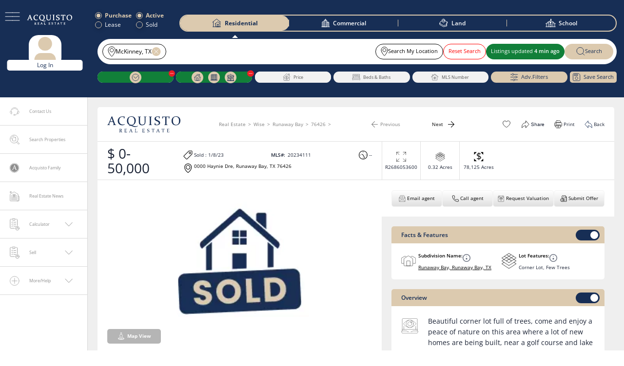

--- FILE ---
content_type: text/css; charset=UTF-8
request_url: https://www.acquistorealestate.com/_next/static/css/ac6a17bc00d79fb3.css
body_size: 12280
content:
.itemList>li.profullwidth{width:calc(100% - 7.5px)}#details{background-color:rgba(0,0,0,.56);box-sizing:border-box;border-radius:5px;overflow:hidden}.dtlContant{width:100%;background-color:#efefef;position:relative;color:#000}.poplightbox{display:none;text-align:center;background-color:rgba(0,0,0,.8);z-index:2147483647;position:fixed;bottom:0;right:0;left:0;top:0}.poplightbox.show{display:block}.offerBox{width:85%;height:auto;max-width:680px;text-align:left;max-height:70vh;background-color:#fff;box-shadow:0 15px 30px 0 rgba(0,0,0,.3);transform:translate(-50%,-50%);box-sizing:border-box;border-radius:8px;display:flex;flex-direction:column;position:absolute;z-index:2;left:50%;top:calc(50% + 50px)}.css-1nmdiq5-menu{font-size:12px}.offerBox.ftrbox{max-width:650px}.offerHeader{text-align:center;flex:0 0 auto;padding:16px 0;width:100%;padding:10px;min-height:40px;align-self:stretch;background-color:#dccaaf;border-radius:5px 5px 0 0;justify-content:center;align-items:center;display:flex;gap:10px;font-family:inherit}.offerHeader h4{font-weight:400;line-height:1.375;font-size:16px;color:#172e55;margin:0}.offerInner{padding:15px;min-height:200px;border-top:1px solid #d1d1d5;overflow-y:auto;flex:1 1 auto}.offerInner .form-group{margin-bottom:20px}.offerInner .form-group+p{margin-bottom:1rem;line-height:1.2;font-size:14px}.cnt-form-secheader{margin:20px 0;text-align:center;position:relative;line-height:1.357;font-weight:400;font-size:14px;color:#8e8e8e}.cnt-form-secheader:before{width:100%;height:1px;background:#8e8e8e;content:"";transform:translateY(-50%);position:absolute;top:50%;left:0}.cnt-form-secheader span{padding:0 10px;display:inline-block;background:#fff;position:relative}.offerInner br{display:none}.fldlevel p,.offerInner .form-group label{padding:0;margin:0 0 6px;font-weight:400;display:inline-block;line-height:1.357;font-size:14px;color:#000}.offerInner .wpcf7-list-item{width:100%;display:block}.offerInner .wpcf7-list-item-label{padding-left:5px;font-weight:400}.multi-select-field,.offerBox .form-control,.offerBox .wpcf7-form-control{width:100%;font-size:14px;line-height:19px;padding:6px 20px;box-sizing:border-box;border:1px solid #bdbdbd;background:#fff;transition:all .2s ease-in-out;font-family:inherit;border-radius:5px;display:block;color:#000}.multi-select-field,.offerBox .wpcf7-select{background:#fff url(/images/multi-select-field.svg) no-repeat right 20px center;background-size:14px auto;-webkit-appearance:none}.multi-select-field{margin-bottom:6px}.multi-location-wrap .multi-select-field{background:none;border:none;padding:0}.multi-location-wrap .multi-select-field .form-control{background:#fff url(/images/search-arrow.svg) no-repeat right 10px center;background-size:auto 12px}.multi-select-dropdown{position:relative}.multi-select-inner{overflow:hidden}.multi-select-items{width:100%;overflow:hidden;border-radius:5px;border:1px solid #bdbdbd;background:#fff;position:absolute;z-index:99;top:100%;left:0}.multi-select-inner-selected,.multi-select-items label.multi-select-item-label,.offerInner .form-group label.multi-select-header-label{width:100%;display:flex;align-items:center;border-bottom:1px solid #bdbdbd;padding:10px 20px;gap:10px;margin:0}.offerInner .multi-location-wrap label.multi-select-item-label{color:#8e8e8e}.offerInner .multi-location-wrap label.multi-select-header-label{background:#dccaaf;color:#172e55;padding:10px}.multi-select-outer-selected{width:100%;align-items:center;display:flex;gap:10px}.multi-select-items~.multi-select-outer-selected{display:none}.multi-select-items label.multi-select-item-label.multi-select-row-selected{background:#117f39;color:#fff}.multi-select-items label.multi-select-item-label:last-child{border-bottom:none}.multi-select-item-label input[type=checkbox]{width:18px;height:18px;-webkit-appearance:none;-moz-appearance:none;appearance:none;border-radius:3px;background-color:transparent;box-shadow:2px 2px 10px rgba(0,0,0,.24);border:1px solid #000;justify-content:center;box-sizing:border-box;align-items:center;cursor:pointer;display:flex;margin:0}.multi-select-item-label input[type=checkbox]:checked{border-color:#fff}.multi-select-item-label input[type=checkbox]:checked:before{width:6px;height:11px;background:none;border:solid #fff;border-width:0 1px 1px 0;transform:rotate(43deg);margin-bottom:5px;display:block;content:""}.multi-select-inner-tag,.multi-select-outer-tag{display:flex;border-radius:100px;border:1px solid #000;padding:6px 10px;gap:10px;font-family:Open Sans;line-height:1.357;font-size:.875em;font-weight:400;color:#000}.multi-select-inner-remove,.multi-select-outer-remove{width:18px;line-height:0;background:none;border:none;padding:0;margin:0}.multi-select-inner-remove svg,.multi-select-outer-remove svg{width:18px;height:auto}.multi-select-inner-remove svg path:first-child,.multi-select-outer-remove svg path:first-child{fill:#dccaaf}.wpcf7-form-control-wrap.half-width{justify-content:space-between;align-items:center;display:flex}.form-control-half-left,.form-control-half-right{width:calc(50% - 15px)}.form-control-separator{width:10px;height:1px;background:#8e8e8e;line-height:0;font-size:0}.offerBox .wpcf7-form-control.wpcf7-checkbox,.offerBox .wpcf7-form-control.wpcf7-radio{padding:0;border:none;background:none;margin-bottom:0;border-radius:0}.offerBox .form-control::-webkit-input-placeholder,.offerBox .wpcf7-form-control::-webkit-input-placeholder{color:#8e8e8e}.offerBox .form-control:-moz-placeholder,.offerBox .form-control::-moz-placeholder,.offerBox .wpcf7-form-control:-moz-placeholder,.offerBox .wpcf7-form-control::-moz-placeholder{color:#8e8e8e;opacity:1}.offerBox .form-control:-ms-input-placeholder,.offerBox .wpcf7-form-control:-ms-input-placeholder{color:#8e8e8e}.offerBox .form-control:focus,.offerBox .wpcf7-form-control:focus,.offerBox div.react-tel-input .form-control:focus{outline:0;border-color:#66afe9;box-shadow:inset 0 1px 1px rgba(0,0,0,.075),0 0 8px rgba(102,175,233,.6);color:#172e55}.offerBox textarea.form-control,.offerBox textarea.wpcf7-form-control{height:185px}.offerBox textarea.answer-textarea{height:90px}.offerBox input[type=submit].wpcf7-form-control{margin:0;background:none;border-color:#193560;background-color:#193560;text-transform:uppercase;-webkit-appearance:none;text-align:center;cursor:pointer;color:#fff}.offerBox input[type=submit].wpcf7-form-control:hover{border-color:#555;background-color:#555;color:#fff}.dtlTopBar{width:100%;height:71px;padding:0 20px;background-color:#fff;border-bottom:1px solid #e0e0e0;justify-content:space-between;box-sizing:border-box;align-items:center;flex-wrap:wrap;display:flex}.dtlTopBar .logo{width:150px;line-height:0;display:inline-block}.dtlTopBar .logo .fill{fill:#172e55}.dtlTopBar .logo:hover .fill{fill:#117f39}.dtlTopBar form{width:calc(100% - 120px);position:relative}.dtlTopBar input[type=text]{width:100%;height:42px;font-size:14px;line-height:16px;box-sizing:border-box;padding:12px 30px 12px 12px;border:1px solid #bfbfbf;background-color:#fff;font-family:inherit;border-radius:4px;display:block;color:#525252}.dtlTopBar input[type=text]::-webkit-input-placeholder{color:#525252}.dtlTopBar input[type=text]:-moz-placeholder,.dtlTopBar input[type=text]::-moz-placeholder{color:#525252;opacity:1}.dtlTopBar input[type=text]:-ms-input-placeholder{color:#525252}.dtlTopBar .searchBtn{margin:0;padding:0;width:19px;height:18px;border:none;display:block;transform:translateY(-50%);background-color:transparent;position:absolute;line-height:0;font-size:0;right:10px;top:50%}#details .breadcrumb{margin:0;padding:0;list-style:none;align-items:center;flex-wrap:wrap;display:flex}#details .breadcrumb li{margin-right:10px;line-height:1.1;font-size:14px;color:#1a2234}#details .breadcrumb li a{display:block;position:relative;color:grey}#details .breadcrumb li a:hover{color:#117f39}#details .breadcrumb li a:after{content:">";padding-left:10px;float:right}.navPrevNext{width:100%;max-width:170px;box-sizing:border-box;justify-content:space-between;align-items:center;flex-wrap:wrap;display:flex}.savedSearchView{max-width:270px;border-radius:5px;border:3px solid #dccaaf;justify-content:center;margin-bottom:-5px;position:relative}.savedSearchView:after{width:100%;padding-top:3px;text-align:center;background:#dccaaf;content:"You are viewing your Saved Properties";line-height:17px;font-size:14px;color:#000}.navPrevNext .next,.navPrevNext .prev{font-size:14px;line-height:1.1;align-items:center;flex-wrap:wrap;display:flex}.savedSearchView .next,.savedSearchView .prev{margin:12px}.navPrevNext svg{width:18px;height:18px;line-height:0}.navPrevNext .prev svg{margin-right:10px}.navPrevNext .next svg{margin-left:10px}.navPrevNext .stroke{fill:none;stroke:#000;stroke-linecap:round;stroke-linejoin:round;stroke-width:1.5px}.navPrevNext .prev{color:grey}.navPrevNext .prev .stroke{stroke:grey}.navPrevNext .next:hover,.navPrevNext .prev:hover{color:#117f39}.navPrevNext .next:hover .stroke,.navPrevNext .prev:hover .stroke{stroke:#117f39}#details .shareLink{margin:0;padding:0;list-style:none}#details .shareLink,#details .shareLink li{align-items:center;flex-wrap:wrap;display:flex}#details .shareLink li{margin-left:20px;position:relative}#details .shareLink .printBtn,#details .shareLink .saveBtn,#details .shareLink .shareBtn,#details .shareLink .signinBtn{width:auto;height:auto;color:#1a2234;cursor:pointer;font-size:14px;background:none;line-height:20px;align-items:center;flex-wrap:wrap;display:flex;border:none;padding:0;margin:0}#details .shareLink a:hover,#details .shareLink button:hover,#details .shareLink span:hover{color:#117f39}#details .shareLink .favourite{padding:0;border:none;display:block;cursor:pointer;background:none;line-height:0;position:relative;bottom:0;right:0}#details .shareLink svg{width:25px;height:auto;margin-right:10px;line-height:0}#details .shareLink .close svg{width:20px;margin-right:0}#details .shareLink .favourite path{stroke-width:2px;fill:transparent;stroke:#000}#details .shareLink .favourite:hover path,#details .shareLink .fpActive path{fill:#ff5151}#details .shareLink .signinBtn svg{margin-right:0;height:25px}#details .shareLink .stroke,.dtlTopBar .signinBtn .stroke{stroke:#000}#details .shareLink :hover .stroke,.dtlTopBar .signinBtn:hover .stroke{stroke:#117f39}#details .favbtn.active .stroke,#details .saveBtn:hover .stroke{fill:rgba(17,127,57,.5);stroke:#117f39}#details .share_dropdown{min-width:162px;margin:6px 0 0 -40px;transform:translate(-50%);box-shadow:5px 5px 15px 0 rgba(0,0,0,.25);background-color:#fff;border-radius:5px;position:absolute;padding:0 10px;display:none;z-index:999;left:50%;top:110%;flex-direction:column;justify-content:center;align-items:center}#details .share_dropdown.open{display:flex}#details .share_dropdown .close{right:-8px;top:-8px}#details .share_dropdown:before{width:0;height:0;content:"";filter:drop-shadow(0 -6px 3px rgba(0,0,0,.1));border-left:10px solid transparent;border-right:10px solid transparent;border-bottom:15px solid #fff;position:absolute;right:15px;top:-10px}#details .share_dropdown a{width:100%;padding:10px 8px;position:relative;line-height:1.071;font-size:.875em;font-weight:400;color:#172e55;white-space:nowrap;align-items:center;align-self:stretch;display:flex;gap:10px}#details .share_dropdown .close+a{display:none}#details .share_dropdown a:not(:last-of-type){border-bottom:1px solid #d9d9d9}#details .share_dropdown a:hover{color:#117f39}#details .share_dropdown svg{width:20px;margin-right:0;line-height:0}#details .share_dropdown a path{stroke:#172e55}#details .share_dropdown a:hover path{stroke:#117f39}@media screen and (max-width:767px){#details .share_dropdown .close+a{display:flex}}.dtlMid{width:100%;overflow:hidden}.dtlLft{height:100%;padding-bottom:20px;width:60.44303797468354%;box-sizing:border-box;position:relative;float:left}.dtlLft.mobile{padding-bottom:0}.shareInfo{width:100%;padding:7px 15px 0;box-sizing:border-box;background-color:#fff}.infoBtm,.infoTop{width:100%;height:27px;list-style:none;justify-content:space-between;align-items:center;flex-wrap:wrap;display:flex;padding:0;margin:0;gap:5px}.infoBtm{height:auto}.mlsText strong{margin-right:5px}.infoTop strong{font-weight:400;line-height:1.1;font-size:28px;color:#152e54}.breadPrevNext{height:38px;padding:0 15px;box-sizing:border-box;background-color:#f2f2f2}.breadPrevNext,.dtlLftTop{width:100%;justify-content:space-between;align-items:center;flex-wrap:wrap;display:flex}.dtlLftTop{height:79px;color:#1a2234;padding:0 20px;background-color:#fff;border-bottom:1px solid #e0e0e0}.dtlLftIn1{padding-right:15px;font-weight:400;line-height:1.1;font-size:47px}.saleRentBtn .dtlLftIn1{padding-right:0}.dtlLftTop span,.infoBtm span{align-items:center;flex-wrap:wrap;display:flex}.dtlLftTop span,.infoBtm h1,.infoBtm span{margin:0;padding:4px 0;font-size:10px;line-height:1.1;font-weight:400}.infoBtm h1{color:#193460}.saleRentBtn .infoBtm .icon-pin a{text-decoration:underline;color:#172e55}.saleRentBtn .infoBtm .icon-pin a:hover{text-decoration:none;color:#117f39}.dtlLftTop svg{width:16px;height:16px;margin-right:5px;line-height:0}.slBtnWrp{border-radius:5px;border:1px solid #bfbfbf;overflow:hidden;display:flex}.slBtnWrp button{padding:9px 10px;white-space:nowrap;box-sizing:border-box;border:none;border-left:1px solid #bfbfbf;font-family:Open Sans;background-color:#fff;align-items:center;font-weight:400;cursor:pointer;font-size:14px;color:#172e55;display:flex;margin:0}.slBtnWrp button:first-child{border:none}.slBtnWrp button.active{background:#172e55;color:#fff}.slBtnWrp button svg{width:auto;height:19px;margin-right:10px;line-height:0}.slBtnWrp button path{stroke:#172e55}.slBtnWrp button.active path{stroke:#fff}.infoBtm .icon-pin svg,.infoBtm .icon-sale svg,.infoBtm .icon-time svg{width:19px;height:19px;margin-right:3px;line-height:0}.dtlLftTop h1 svg,.infoBtm .icon-pin svg{float:left}.saleRentBtn .dtlLftTop span,.saleRentBtn .infoBtm h1,.saleRentBtn .infoBtm span{padding:1px 0}@media (min-width:1280px) and (max-width:9000px){.dtlLftIn1{padding-right:30px}.saleRentBtn .dtlLftIn1{padding-right:0}.dtlLftTop span,.infoBtm h1,.infoBtm span{font-size:14px}}@media (min-width:768px) and (max-width:1279px){.dtlLftTop span,.infoBtm h1,.infoBtm span{font-size:10px}}@media (min-width:768px) and (max-width:9000px){.dtlLftTop{flex-wrap:nowrap}.dtlLftIn1,.infoBtm{width:auto}.infoBtm{height:auto;flex-grow:1}.saleRentBtn .infoBtm{width:48.04123711340206%;flex-grow:unset}.infoBtm .icon-pin{width:100%}.saleRentBtn .infoBtm .icon-pin{width:auto}}@media (min-width:1280px) and (max-width:1919px){.saleRentBtn{padding:0 1.9743336623889438%}.saleRentBtn .dtlLftIn1{font-size:2.083333333333333vw}.slBtnWrp button{padding:.46875vw .5208333333333333vw;font-size:.7291666666666667vw}.slBtnWrp button svg{height:.9895833333333333vw;margin-right:.5208333333333333vw}.saleRentBtn .infoBtm{width:50%}.saleRentBtn .dtlLftTop span,.saleRentBtn .infoBtm span{font-size:.7291666666666667vw}.saleRentBtn .infoBtm .icon-pin svg,.saleRentBtn .infoBtm .icon-sale svg,.saleRentBtn .infoBtm .icon-time svg{width:auto;height:.9895833333333333vw}}@media screen and (max-width:767px){.slBtnWrp{width:100%}.slBtnWrp button{width:50%;justify-content:center}.infoTop strong{font-size:26px}.infoBtm{padding:10px 0}.dtlLftTop span,.infoBtm h1,.infoBtm span{font-size:12px}}.dtlLftIn{width:100%;box-sizing:border-box;padding-left:20px}.bigImg{width:calc(100% + 20px);margin-bottom:20px;position:relative;margin-left:-20px}.mobile .bigImg{cursor:pointer;width:100%;margin:0}.mobile .bigImgBtn{width:100%;position:relative;line-height:0}.planView{width:100%;margin:0 0 20px;list-style:none;box-sizing:border-box;position:absolute;overflow:hidden;padding:0 20px;justify-content:space-between;flex-wrap:wrap;display:flex;bottom:0;left:0}.mobile .planView.top{bottom:auto;top:5px}.planView li{padding-top:10px}.planView .btn{width:130px;height:40px;font-size:14px;line-height:1.1;font-weight:700;border-radius:5px;background-color:rgba(0,0,0,.29);justify-content:center;align-items:center;flex-wrap:wrap;display:flex;color:#fff}.planView .btn.opbx{width:auto;padding-left:8px;padding-right:8px}.planView .btn:hover{background-color:#117f39;color:#fff}.planView span.btn:hover{background-color:rgba(0,0,0,.29)}.planView svg{width:18px;height:18px;margin-right:5px;line-height:0}.planView .cls-1{fill:#fff}.seeONmap .cls-1{fill:none;stroke:#fff;stroke-linecap:round;stroke-linejoin:round;stroke-width:1.35px}#searchDetail{width:0;height:0;padding-top:60px;box-sizing:border-box;background-color:#fff;visibility:hidden;overflow:hidden;position:fixed;z-index:-9999;opacity:0;left:0;top:0}#searchDetail.open{width:100vw;height:100vh;visibility:visible;z-index:9999;opacity:1}.srchDtilIn{width:100%;height:100%;overflow-y:scroll}.srchDtilTop{width:100%;height:60px;display:flex;padding:0 3.177966101694915vw;justify-content:space-between;box-sizing:border-box;align-items:center;position:absolute;flex-wrap:wrap;z-index:999;left:0;top:0}.srchDtilTabs{flex-wrap:wrap;overflow:hidden;display:inline-flex;border:1px solid #bfbfbf;border-radius:5px;background:#fff}.srchDtilTabs .mapBtn,.srchDtilTabs .photosBtn,.srchDtilTabs .streetBtn,.srchDtilTabs .videoBtn{cursor:pointer;padding:1.9067796610169494vw 4.23728813559322vw;border-left:1px solid #bfbfbf;background-color:#fff;font-family:inherit;white-space:nowrap;align-items:center;line-height:1.333;font-size:2.5423728813559325vw;color:#172e55;display:flex}.srchDtilTabs .mapBtn:first-child,.srchDtilTabs .photosBtn:first-child,.srchDtilTabs .streetBtn:first-child,.srchDtilTabs .videoBtn:first-child{border-left:none}.photosView .photosBtn,.streetView .mapBtn,.threeDsView .streetBtn,.videosView .videoBtn{background-color:#172e55;outline:none;color:#fff}.srchDtilTabs .mapBtn svg,.srchDtilTabs .photosBtn svg,.srchDtilTabs .streetBtn svg,.srchDtilTabs .videoBtn svg{width:auto;height:3.389830508474576vw;margin-right:2.11864406779661vw}.photosView .photosBtn svg path,.streetView .mapBtn svg path,.threeDsView .streetBtn svg path,.videosView .videoBtn svg path{stroke:#fff}.VideoViewBox,.photosView .streetViewBox,.photosViewBox,.streetView .photosViewBox,.streetViewBox,.threeDViewBox{display:none}.mpopClose,.photosView .photosViewBox,.streetView .streetViewBox,.threeDsView .threeDViewBox,.videosView .VideoViewBox{display:block}.mpopClose{width:6.35593220338983vw;height:6.35593220338983vw;border:none;outline:none;background:none;cursor:pointer;color:#172e55;padding:0;margin:0}.mpopClose svg path{stroke:#172e55}.srchDtilIn ul{margin:0;padding:0;list-style:none}.srchDtilIn li{margin-bottom:5px;position:relative;padding-top:75%;display:block}.imgBoxin{width:100%;height:100%;overflow:hidden;position:absolute;left:0;top:0}.imgBoxin img{width:100%;height:100%;object-fit:cover}.spDtlTopBar .shareLink li{display:none}.spDtlTopBar .shareLink li.loginMenu{display:block}.shareLink li .signinBtn svg{top:0}@media screen and (max-width:767px){.srchDtilIn ul{padding-bottom:130px}}.smallImg{width:100%;justify-content:space-between;flex-wrap:wrap;display:flex}.smallImg .imgBox{padding-top:32%;width:calc(50% - 10px);margin-bottom:20px;border-radius:5px;position:relative;overflow:hidden}.smallImg .imgBox img{object-fit:cover;cursor:pointer}.moreImg,.smallImg .imgBox img{width:100%;height:100%;position:absolute;left:0;top:0}.moreImg{background-color:rgba(0,0,0,.75)}.moreImg,.moreImgBtn{justify-content:center;align-items:center;flex-wrap:wrap;display:flex}.moreImgBtn{line-height:1.1;font-size:18.39px;color:#fff}.moreImgBtn svg{width:35px;height:35px;margin-right:10px;line-height:0}.nearby{padding-bottom:10px;line-height:1.1;font-size:18px;display:block}#streetView{line-height:0;position:relative;border:2px solid #e0e0e0;box-sizing:border-box;margin-bottom:20px}#streetView iframe{width:100%;height:40vw}#details .box{margin:0 0 20px;background-color:#fff;position:relative;border-radius:5px;overflow:hidden}#details .toggleBtn{width:100%;border:none;display:block;text-align:left;position:relative;box-sizing:border-box;font-family:Open Sans;padding:10px 70px 10px 20px;background-color:#dccaaf;line-height:22px;font-weight:600;font-size:16px;color:#172e55;margin:0}#details .toggleBtn:after{display:none}#details .toggleBtn span{width:49px;height:22px;margin-left:6px;display:inline-block;box-sizing:border-box;transform:translateY(-50%);background-color:#b5b5b5;white-space:nowrap;border-radius:30px;line-height:0;font-size:0;cursor:pointer;position:absolute;right:10px;top:50%}#details .toggleBtn.open span{background-color:#172e55}#details .toggleBtn span:after{width:16px;height:16px;margin-top:3px;margin-left:3px;transition:all .9s ease;background-color:#fff;border-radius:50%;display:block;content:""}#details .required .toggleBtn span:after{background:#fff url(/images/lock.svg) no-repeat 50%;background-size:10px auto}#details .toggleBtn.open span:after{margin-left:30px}.toggleBox{height:0;visibility:hidden;overflow:hidden}.open+.toggleBox{height:auto;visibility:visible}#details .subtitle{padding:15px 0 0 15px;font-size:14px;display:block}hr.row-gap{border:none;border-bottom:1px solid #afacac;margin:15px}.spBox3{width:100%;padding:10px 20px;justify-content:space-between;flex-wrap:wrap;display:flex}.spBox3 table{width:100%;border-collapse:collapse;margin:10px 0}.spBox3 td,.spBox3 th{padding:7px 0;text-align:left;vertical-align:top;line-height:1.25;font-size:14px;color:#172e55}.spBox3 th{font-weight:600}.spBox3 td{font-size:12px}.spBox3 td:first-child,.spBox3 th:first-child{width:100px;max-width:100px;padding-right:15px}.spBox3 th{color:#000}.spBox3 td:nth-child(3),.spBox3 th:nth-child(3){width:40px;padding-left:15px}.spBox3 td:nth-child(4),.spBox3 th:nth-child(4){width:70px;padding-left:15px}.spBox3 td:nth-child(5),.spBox3 th:nth-child(5){width:100px;padding-left:15px}.spBox3 a{text-decoration:underline;color:#172e55}.spBox3 td img{width:100%;line-height:0;border-radius:5px}@media screen and (max-width:1365px){.spBox3 p,.spBox3 td,.spBox3 th{font-size:10px}}@media screen and (max-width:767px){.spBox3 thead{display:none}.spBox3 table,.spBox3 tbody,.spBox3 td,.spBox3 tr{display:block;width:100%}.spBox3 tr{padding-top:10px;padding-bottom:10px}.spBox3 tr:nth-child(odd){background-color:#e7e9eb}.spBox3 td:first-child,.spBox3 th:first-child{width:100%;max-width:100%;padding-right:10px}.spBox3 td:nth-child(3),.spBox3 td:nth-child(4),.spBox3 td:nth-child(5){width:100%;padding-left:120px}.spBox3 td{position:relative;padding-left:120px;padding-right:10px}.spBox3 td:before{width:50%;padding-left:15px;transform:translateY(-50%);content:attr(data-label);position:absolute;line-height:1.142;font-size:12px;color:#000;top:50%;left:0}.spBox3 p,.spBox3 td,.spBox3 th{font-size:12px}}.claim{width:100%;padding:20px 0;flex-wrap:wrap;display:flex}.claimLft{width:74.6236559139785%;box-sizing:border-box;padding:0 20px}.claimLft table{width:100%;border:none;*border-collapse:collapse;border-spacing:0;padding:0;margin:0}.claimLft td{width:50%;vertical-align:top}.claimItem{min-height:75px;padding-left:50px;position:relative}.claimTitle{line-height:1.187;font-size:16px}.claimItem span,.claimTitle{display:block}.claimItem p{margin:0;line-height:1.3;font-size:10px}.claimSlider{width:100%;justify-content:space-between;position:relative;margin-top:10px;flex-wrap:wrap;display:flex;gap:20px}.claimSliderIn{white-space:normal;width:calc(33.3333% - 13.333px);border:1px solid #afacac;box-sizing:border-box;border-radius:5px;color:#1a2234;padding:5px}.claimSliderIn span{line-height:1.1;font-size:14px}.claimSliderIn small{display:block;padding:5px 0;line-height:1.1;font-size:10px}.claimItem .btn{width:100%;height:25px;background-color:#172e55;border:1px solid #172e55;justify-content:center;align-items:center;border-radius:5px;line-height:1.1;font-size:12px;display:flex;color:#fff}.claimItem .btn:hover{background-color:#117f39;border-color:#117f39;color:#fff}.claimIcon{width:45px;position:absolute;left:0;top:0}.claimRgt{width:25.37634408602151%;border-left:1px solid #e0e0e0;box-sizing:border-box;padding:0 20px}.claimRgt form{margin-top:10px}.claimRgt .fieldBox,.claimRgt form{width:100%;position:relative}.claimRgt label{width:0;height:0;display:block;text-indent:-100000px;overflow:hidden}.claimRgt p{margin:10px 0;line-height:1.1;font-size:10px}.claimRgt p,.claimRgt p a{color:#172e55}.claimRgt .wpcf7-text{width:100%;padding:10px;background-color:#fff;box-sizing:border-box;border:none;border-bottom:1px solid #000;font-family:inherit;line-height:16px;font-size:12px;display:block;color:#000;margin:0}.claimRgt .wpcf7-text::-webkit-input-placeholder{color:#000}.claimRgt .wpcf7-text:-moz-placeholder,.claimRgt .wpcf7-text::-moz-placeholder{color:#000;opacity:1}.claimRgt .wpcf7-text:-ms-input-placeholder{color:#000}.claimRgt .wpcf7-text:focus{border-color:#4a85ef;box-shadow:none}.claimRgt input[type=submit]{width:100%;cursor:pointer;text-align:center;border-radius:5px;-webkit-appearance:none;background-color:#172e55;border:1px solid #172e55;box-sizing:border-box;font-family:Open Sans;line-height:32px;font-weight:600;font-size:14px;display:block;color:#fff;padding:0;margin:0}.claimRgt input[type=submit]:hover{background-color:#117f39;border-color:#117f39}.linkBoxs{width:100%;list-style:none;justify-content:space-between;flex-wrap:wrap;display:flex;padding:0;margin:0}.linkBoxs li{margin-bottom:20px;width:calc(33.3333% - 20px);align-items:flex-start;flex-direction:column;box-sizing:border-box;background-color:#fff;border-radius:5px;position:relative;font-size:16px;display:flex;padding:20px;gap:20px}.linkTop{flex-grow:1}.linkImg,.linkTop{width:100%;position:relative}.linkImg{border-radius:5px;overflow:hidden}.linkTxt-1{width:78px;text-align:left;position:absolute;line-height:1.333;font-size:.75em;font-weight:600;color:#172e55;left:20px;top:25px}.linkTxt-1 strong{line-height:1.222;font-size:1.5em;display:block}.linkTxt-2{width:65.61264822134387%;padding-bottom:7.905138339920949%;line-height:1.166;font-size:.625em;text-align:center;margin:auto;bottom:0;right:0;left:0}.linkTxt-2,.linkTxt-3{position:absolute;font-weight:600;color:#fff}.linkTxt-3{font-size:1em;display:inline-block;border-radius:5px 5px 5px 0;padding:10px 30px 10px 20px;background:#172e55;line-height:1;left:-32px;top:20px}.linkTxt-3:after{left:0;width:0;height:0;content:"";position:absolute;border-top:16px solid #000;border-left:12px solid transparent;top:100%}.linkBtm{width:100%;text-align:center;justify-content:space-between;display:flex;gap:15px}.linkBtm .btn{width:100%;padding:6px 10px;white-space:nowrap;background-color:transparent;border:1px solid #172e55;border-radius:5px;line-height:1.142;font-size:.875em;font-weight:600;color:#172e55;display:block}.linkBtm .btn:hover{background-color:#172e55;border-color:#172e55;color:#fff}@media screen and (max-width:1920px){.linkBoxs li{width:calc(33.3333% - 1.0416666666666665vw);font-size:.8333333333333333vw;padding:1.0416666666666665vw;gap:1.0416666666666665vw}.linkTxt-1{width:4.0625vw;left:1.0416666666666665vw;top:1.3020833333333335vw}.linkTxt-2{padding-bottom:1.0416666666666665vw}.linkTxt-3{padding:.5208333333333333vw 30px .5208333333333333vw 1.0416666666666665vw;left:-1.5625vw;top:1.0416666666666665vw}.linkTxt-3:after{border-top:.8333333333333333vw solid #000;border-left:.625vw solid transparent}.linkBtm{gap:.78125vw}.linkBtm .btn{padding:.3125vw .5208333333333333vw}}.spBox4{position:relative;margin:20px}.spBox4:after{width:100%;height:100%;display:block;background:url(/images/shadow.png) repeat-x 0 100%;background-size:auto 100%;pointer-events:none;content:"";z-index:1;bottom:0}.spBox4 p,.spBox4:after{position:absolute;left:0}.spBox4 p{max-width:300px;line-height:1.164;font-size:33.5px;color:#1a2234;padding:20px;z-index:2;margin:0;top:0}.spBox4 .btn{width:160px;height:36px;font-weight:700;position:absolute;border:1px solid #fff;justify-content:center;transform:translateX(-50%);align-items:center;border-radius:5px;line-height:1.1;font-size:14px;display:flex;bottom:40px;color:#fff;z-index:2;left:50%}.spBox4 .btn:hover{background-color:#117f39;border-color:#117f39;color:#fff}#schedule{width:100%;padding:0 0 25px;background-color:#fff;border:1px solid #afacac;box-sizing:border-box;margin-bottom:20px;border-radius:5px}.sdlTop{width:100%;display:flex;flex-wrap:wrap;background-color:#efefef;position:relative;margin-top:-1px}.sdlBtn1,.sdlBtn2,.sdlBtn3{width:33.3333%;cursor:pointer;position:relative;text-align:center;line-height:50px;font-size:16px;color:#1a2234;background-color:#fff;border-radius:5px 5px 0 0;border-top:1px solid #afacac;border-right:1px solid #afacac;border-bottom:1px solid #afacac}.sdlBtn3{border-right:none}.sdlCont1Open .sdlBtn1,.sdlCont2Open .sdlBtn3{border-bottom:none}.sdlBtn2 a{display:block}.sdlCont1Open .sdlContent2,.sdlCont2Open .sdlContent1{width:100%;height:0;overflow:hidden;visibility:hidden;opacity:0}#schedule amp-selector [role=tabpanel1]{display:none}#schedule amp-selector [role=tabpanel1][selected]{width:100%;display:block;outline:none}.tourType{display:block;font-weight:300;padding:13px 20px 10px;line-height:23px;font-size:16px;color:#000}.scheduleTabBox1,.sdlTab{display:flex;flex-wrap:wrap;justify-content:center;position:relative;margin:0 20px}.sdlTab:before{width:100%;height:33px;background-color:#ebebeb;border-radius:5px;position:absolute;display:block;content:"";top:1px;left:0}.sdlTabBtn1,.sdlTabBtn2{width:50%;cursor:pointer;position:relative;border:1px solid hsla(0,0%,85%,0);font-weight:500;text-align:center;line-height:33px;font-size:16px;color:#1a2234}.sdlTab-1 .sdlTabBtn1,.sdlTab-2 .sdlTabBtn2{border-color:#dadada;background-color:#fff;border-radius:5px}.sdlTabBtn1+.sdlPanel,.sdlTabBtn2+.sdlPanel{outline:none;display:none;order:1}.sdlTab-1 .sdlTabBtn1+.sdlPanel,.sdlTab-2 .sdlTabBtn2+.sdlPanel{width:100%;display:block}.sdlTime{width:100%;overflow:hidden}.sdlTimeIn{width:100%;overflow:auto;flex-wrap:nowrap;display:flex}.sDateTimeBox{width:18.26275787187839%;min-width:18.26275787187839%;margin:20px 2.1715526601520088% 20px 0;border:1px solid #dfdfdf;box-sizing:border-box;border-radius:5px;background:#fff}.sDateTimeBox:last-child{margin-right:0}.sDateTime{width:100%;padding:15px;align-items:center;flex-wrap:wrap;display:flex}.sDateTime span,.sDateTime strong{width:100%;display:block;text-align:center;line-height:16px;font-weight:300;font-size:12px;color:#000}.sDateTime strong{line-height:25px;font-weight:600;font-size:22px}#schedule .form-control{width:100%;padding:15px 20px;margin-bottom:20px;border:1px solid #afacac;font-family:Open Sans;border-radius:5px;line-height:18px;-webkit-appearance:none;-moz-appearance:none;appearance:none;background:#fff;font-weight:300;font-size:16px}#schedule select.form-control{background:#fff url(/images/select.svg) no-repeat right 18px center;background-size:16px auto}#schedule input[type=submit]{width:100%;cursor:pointer;padding:10px 20px;border-radius:5px;box-sizing:border-box;-webkit-appearance:none;background-color:#172e55;border:1px solid #172e55;font-family:Open Sans;text-align:center;line-height:20px;font-weight:600;font-size:18px;display:block;color:#fff;margin:0}#schedule input[type=submit]:hover{background-color:#117f39;border-color:#117f39}@media screen and (max-width:1365px){.sdlBtn1,.sdlBtn2,.sdlBtn3{line-height:40px;font-size:10px}.sdlBtn1:after,.sdlBtn2:after{height:calc(100% + 1px)}.callAgent,.sdlTour{line-height:35px;font-size:10px}.tourType{font-size:10px}.sDateTime span,.sDateTime strong{line-height:1.1;font-size:10px}.sDateTime span{font-size:10px}#schedule .form-control{padding:5px 9px;margin-bottom:9px;border-radius:3px;font-size:10px}#schedule input[type=submit]{line-height:28px;font-size:10px;border-radius:3px}#schedule .agree label{font-size:10px}}.dtlRgt{width:39.55696202531646%;box-sizing:border-box;position:relative;overflow:hidden;float:right}.dtlRgtTop{width:100%;height:79px;color:#1a2234;background-color:#fff;box-sizing:border-box;border-bottom:1px solid #e0e0e0;padding:0;margin:0}.dtlRgtTop,.dtlRgtTop li{flex-wrap:wrap;display:flex}.dtlRgtTop li{width:16.6666%;border-left:1px solid #e0e0e0;align-items:center}.dtlRgtTop span{width:100%;display:block;text-align:center}.dtlRgtTop small{display:block;overflow:hidden;font-weight:400;line-height:1.1;font-size:14px}.dtlRgtTop svg{width:40px;height:35px;line-height:0}.agentInfo{width:100%;height:75px;color:#1a2234;padding:0 20px;list-style:none;box-sizing:border-box;justify-content:space-between;background-color:#fff;align-items:center;flex-wrap:nowrap;display:flex;margin:0;gap:10px}.agentInfo li{width:100%}.agentInfo a,.agentInfo span,.pHistory .callBtn{width:100%;height:34px;padding:0 10px;cursor:pointer;font-size:14px;line-height:1.1;white-space:nowrap;border:1px solid #f3f3f3;background:linear-gradient(180deg,#fff,#e0e0e0);justify-content:center;align-items:center;border-radius:5px;flex-wrap:nowrap;display:flex;color:#000}.agentInfo a:hover,.agentInfo span:hover,.pHistory .callBtn:hover{background:#117f39;border-color:#117f39;color:#fff}.agentInfo svg,.pHistory .callBtn svg{width:18px;height:18px;margin-right:5px;line-height:0}.agentInfo .fill{fill:#000}.agentInfo .stroke{stroke:#000}.agentInfo a:hover .fill,.agentInfo span:hover .fill{fill:#fff}.agentInfo a:hover .stroke,.agentInfo span:hover .stroke{stroke:#fff}.dtlRgtIn{width:100%;box-sizing:border-box;padding:20px 20px 0}.dtlRgtIn a{text-decoration:underline}.overview{width:100%;min-height:82px;padding-left:75px;padding-right:20px;box-sizing:border-box;position:relative;margin:20px 0 0}.overview p{max-height:95px;overflow:hidden;margin:0 0 15px;line-height:1.64;font-size:14px;color:#1a2234}.show .overview p{max-height:inherit;overflow:inherit}.homeFeatures{padding:15px 20px 0}.homeFeatures:last-child{padding-bottom:5px}.homeFeatures ul{margin:0;padding:0;border-bottom:1px solid #e0e0e0;justify-content:space-between;list-style:none;flex-wrap:wrap;display:flex}.homeFeatures:last-child ul{border-bottom:none}.homeFeatures li{width:calc(50% - 7.5px)}.homeFeatureIn{margin-top:5px;padding:5px 0 20px 50px;box-sizing:border-box;position:relative}.itemList{margin:0;padding:10px 20px;list-style:none;justify-content:space-between;flex-wrap:wrap;display:flex}.itemList li{word-break:break-word;box-sizing:border-box;position:relative}.itemList>li{padding:10px 0 10px 50px;width:calc(50% - 7.5px)}.itemList>li.fullWidth{padding:10px 10px 10px 0;width:100%}#fFtr .itemList>li:nth-child(n+7){display:none}#fFtr.show .itemList>li:nth-child(n+7),.iconBox{display:block}.iconBox{width:40px;text-align:center;position:absolute;top:10px;left:0}.homeFeatures .iconBox{top:5px}.overview .iconBox{width:35px;left:20px;top:5px}.iconBox img{width:auto;height:32px}.title{display:block;padding-bottom:5px;line-height:1.187;font-size:14px}.showlessBtn,.showmoreBtn{width:135px;color:#172e55;cursor:pointer;font-size:14px;line-height:30px;border-radius:5px;box-sizing:border-box;border:1px solid #f3f3f3;background:linear-gradient(180deg,#fff,#e0e0e0);margin:0 auto 20px;display:block}.show .showmoreBtn,.showlessBtn{display:none}.show .showlessBtn{display:block}.required .showmoreBtn{width:1px;height:1px;overflow:hidden;position:absolute;left:0;top:0}.showlessBtn:hover,.showmoreBtn:hover{background:#117f39;border-color:#117f39;color:#fff}.text{line-height:1.07;font-size:14px;color:#1a2234}li .descripText{border-radius:5px;border:1px solid #172e55;background:#f9f9f9;padding:6px 10px;margin:10px 0 0}.text span{display:block}.link{text-decoration:underline;color:#172e55}.link:hover{text-decoration:none;color:#117f39}.logINrequired{width:140px;display:block;border-radius:5px;text-align:center;line-height:30px;font-size:14px}.logINrequired,.logINrequired:hover{background-color:#117f39;color:#fff}.required .text{filter:blur(4px);-webkit-filter:blur(4px);cursor:context-menu;position:relative}.required .text:after{width:calc(100% + 2px);height:calc(100% + 8px);transform:translateY(-50%);position:absolute;display:block;content:"";top:50%;left:0}.required .text a{cursor:default}.required .open+.toggleBox{padding-bottom:60px;position:relative}.requiredBtn{width:185px;height:36px;color:#172e55;cursor:pointer;font-size:14px;line-height:1.1;border-radius:5px;box-sizing:border-box;border:1px solid #f3f3f3;background:linear-gradient(180deg,#fff,#e0e0e0);transform:translateX(-50%);justify-content:center;align-items:center;position:absolute;flex-wrap:wrap;display:none;bottom:20px;left:50%}.required .requiredBtn{display:flex}.requiredBtn:hover{background:#117f39;border-color:#117f39;color:#fff}.requiredBtn svg{width:25px;margin-right:10px;line-height:0}.requiredBtn .stroke{stroke:#172e55}.requiredBtn:hover .stroke{stroke:#fff}.finance{width:100%;padding:20px 19px;box-sizing:border-box;align-items:center;display:flex;justify-content:center;flex-wrap:wrap}.financeLft{width:30.96646942800789%}.perMonth{width:117px;height:117px;text-align:center;background:url(/images/perMonth.webp) no-repeat 0 0;background-size:100% auto;justify-content:center;align-items:center;display:flex;color:#000}.perMonth>div{line-height:0}.perMonth strong{line-height:19px;font-size:17.43px;display:block}.perMonth span{padding-left:3px;line-height:12px;display:inline-block;font-size:10.17px}.perMonth strong span{line-height:19px;font-size:17.43px}.financeMid{width:52.66272189349113%}.financeMid ul{margin:0;padding:0;list-style:none}.financeMid li{padding-left:29px;position:relative;line-height:30px;font-size:14px;color:#1a2234}.financeMid li:before{width:17px;height:17px;display:inline-block;background-color:#55dfff;border-radius:50%;position:absolute;content:"";top:6px;left:0}.financeMid li:nth-child(2):before{background-color:#409ff4}.financeMid li:nth-child(3):before{background-color:#dcff94}.financeMid strong{width:71px;display:inline-block}.financeMid strong input{width:100%;box-sizing:border-box;display:block}.financeRgt{width:16.370808678500985%}.financeRgt strong{line-height:21px;font-size:17.43px;display:block}.financeRgt span{line-height:11px;font-size:8.17px;display:block}.financeRgt span.dpaymenttxt,.financeRgt span.dpaymenttxt span{line-height:11px;font-size:8.17px;display:unset}.pfsnl{position:relative;line-height:0;margin:20px}.pfsnl:after{width:100%;height:100%;display:block;position:absolute;background:url(/images/shadow.png) repeat-x 0 100%;background-size:auto 224px;pointer-events:none;content:"";z-index:1;bottom:0;left:0}.pfsnl .btn{width:200px;height:36px;cursor:pointer;font-weight:700;position:absolute;border:1px solid #fff;justify-content:center;transform:translateX(-50%);text-decoration:none;align-items:center;border-radius:5px;line-height:1.1;font-size:14px;display:flex;bottom:20px;color:#fff;z-index:2;left:50%}.pfsnl .btn:hover{background-color:#117f39;border-color:#117f39;color:#fff}.pfsnlBtm{padding:0 20px 20px;justify-content:space-between;flex-wrap:wrap;display:none}.show .pfsnlBtm{display:flex}.pfsnlLft{width:50%}.pfsnlIn{padding-top:5px;margin-bottom:10px;padding-left:50px;position:relative}.pfsnlRgt{width:50%;text-align:center}.buyerAgentInfo,.listAgentInfo{width:100%;display:flex;flex-wrap:wrap;gap:30px}.pfsnlBox{width:100%;padding:0 20px 20px;flex-wrap:wrap;display:none;gap:30px}.show .pfsnlBox{display:flex}.pfsnlBoxIn{width:100%;flex-wrap:wrap;display:flex;gap:15px}.pfsnlTitle{width:100%;align-items:center;display:flex;gap:5px}.pfsnlTitle:after{border-bottom:1px dashed #bfbfbf;display:flex;content:"";flex:1 1}.pfsnlTitle span{display:flex;padding:5px 10px;border-radius:5px;border:1px solid #bfbfbf;background:#e0e0e0;line-height:18.5px;font-weight:600;font-size:14px;color:#000}.pfsnlList{width:100%;list-style:none;flex-wrap:wrap;display:flex;padding:0;margin:0;gap:10px}.pfsnlList li{width:100%;gap:10px 30px;align-items:center;display:flex}.pfsnlList li strong{font-weight:600;gap:5px}.pfsnlList li span,.pfsnlList li strong{display:flex;line-height:18.5px;font-size:14px;color:#000}.pfsnlList li span{align-items:center;font-weight:400;gap:10px}.pfsnlList li span a{-webkit-text-decoration-line:underline;text-decoration-line:underline;color:#172e55}.pfsnlMail{display:flex;padding:6px 10px;border-radius:5px;background:#f9f9f9;border:1px solid #bdbdbd;align-items:center;line-height:19px;font-weight:400;font-size:14px;color:#172e55;gap:10px}.pfsnlListIn{width:calc(50% - 15px);align-self:flex-start;flex-wrap:wrap;display:flex;gap:10px}.pfsnlListIn span,.school{width:100%}.school{padding:10px 20px 20px;box-sizing:border-box}.schoolTop{width:100%;padding-bottom:9px;border-bottom:1px solid #e0e0e0}.schoolTop p{margin:0;padding:7px 0;line-height:15px;font-size:14px}.schoolTop span,.schoolTop strong{padding-right:5px}.schoolTop span{padding-left:7px}.schoolTop a{font-weight:700;color:#117f39}.schoolBox{width:100%;position:relative;border-bottom:1px solid #e0e0e0}.schoolBoxTop{padding:13px 0;line-height:23px;font-size:14px}.schoolBoxTop ul{margin:0;padding:0;list-style:none;justify-content:space-between;flex-wrap:wrap;display:flex}.schoolBoxTop li{align-items:center;flex-wrap:wrap;display:flex}.bulletList li{width:50%;display:block;position:relative;box-sizing:border-box;padding:10px 0 10px 20px;line-height:15px;font-size:14px;color:#29aae3}.bulletList li:before{width:12px;height:12px;display:block;background:#55dfff;background:linear-gradient(180deg,#55dfff 0,#409ff4);filter:progid:DXImageTransform.Microsoft.gradient(startColorstr="#55dfff",endColorstr="#409ff4",GradientType=0);border-radius:50%;position:absolute;content:"";top:12px;left:0}.grade{width:19px;height:19px;margin-right:5px;text-align:center;display:inline-block;background-color:#117f39;border-radius:50%;line-height:17px;font-size:10px;color:#fff}.schoolBtn{width:14px;height:14px;border:none;display:block;background:none;position:absolute;cursor:pointer;top:15px;right:0}.schoolBtn.open svg{transform:rotate(180deg)}.schoolCont{height:0;visibility:hidden;overflow:hidden}.open+.schoolCont{height:auto;visibility:visible}.schoolCont .itemList{padding:0}.schoolBtm{padding:20px 0;justify-content:space-between}.schoolBtm,.schoolBtm .btn{flex-wrap:wrap;display:flex}.schoolBtm .btn{height:35px;color:#9e9e9e;line-height:1.1;font-size:13.33px;border-radius:5px;width:calc(50% - 7.5px);border:1px solid #e0e0e0;justify-content:center;align-items:center}.schoolBtm .btn:hover{background-color:#117f39;border-color:#117f39;color:#fff}@media screen and (max-width:767px){.bulletList li{padding:5px 0 5px 15px;line-height:1.1;font-size:10px}.bulletList li:before{width:10px;height:10px;top:7px}}@media screen and (max-width:1919px){.dtlLft{width:55%}.dtlRgt{width:45%}.dtlLftIn1{font-size:40px}.claimSlider{width:calc(100% + 10px)}.claimSlider:after{width:10px}.claimSliderIn{width:calc(50% - 10px)}}@media screen and (max-width:1600px){.agentInfo{gap:5px}.agentInfo a,.agentInfo span{padding:0 5px;font-size:13px}}@media screen and (max-width:1400px){.agentInfo a,.agentInfo span{font-size:12px}}@media screen and (max-width:1365px){#details{padding:0}#details .breadcrumb li{margin-right:5px;font-size:10px}#details .breadcrumb li a:after{padding-left:5px}.savedSearchView{max-width:200px}.navPrevNext .next,.navPrevNext .prev,.savedSearchView:after{font-size:10px}.savedSearchView .next,.savedSearchView .prev{margin:8px}.navPrevNext svg{width:13px;height:13px}.navPrevNext .prev svg{margin-right:5px}#details .shareLink .printBtn,#details .shareLink .saveBtn,#details .shareLink .shareBtn,#details .shareLink .signinBtn{font-size:10px;line-height:1.1}#details .shareLink svg{width:16px;margin-right:3px}#details .shareLink .close svg{width:20px;margin-right:0}.dtlLftIn1{font-size:28px}.dtlLftTop h1,.dtlLftTop span{font-size:10px}.planView .btn{width:110px;height:30px;font-size:10px}.planView .btn.opbx{width:auto}.planView svg{width:15px;height:15px}.spBox3 li,.spBox3 strong{padding:3px 0;font-size:10px}.claimLft,.claimRgt{width:100%}.claimRgt{border-left:none}.claimItem{min-height:55px;padding-left:35px;font-size:10px}.claimIcon{width:30px}.claimSliderIn span,.claimTitle{font-size:10px}.claimSliderIn small{font-size:8px}.claimRgt .claimTitle{margin-top:20px;padding-top:20px;border-top:1px solid #e0e0e0}.spBox4 p{max-width:110px;font-size:12px;padding:10px}.spBox4 .btn{width:100px;height:25px;border-radius:3px;font-size:10px;bottom:15px}.dtlRgtTop svg{width:20px;height:20px}.dtlRgtTop small{font-size:10px}.agentInfo a,.agentInfo span{padding-left:9px;padding-right:9px;font-size:10px}.agentInfo svg{width:14px;height:14px;margin-right:3px}#details .toggleBtn{line-height:15px;font-size:12px}.homeFeatureIn,.itemList li{padding-left:35px}.text,.title{font-size:10px}.iconBox{width:30px}.schoolTop p{padding:3px 0}.schoolBoxTop,.schoolTop p{line-height:1.1;font-size:10px}.schoolBoxTop ul{margin-top:5px}.schoolBtn{top:9px}.logINrequired{width:90px;border-radius:3px;line-height:25px;font-size:10px}.showmoreBtn{width:110px;font-size:12px;border-radius:3px}.schoolBtm{padding-top:5px}.pfsnl .btn,.schoolBtm .btn{height:25px;font-size:10px;border-radius:3px}.pfsnl .btn{width:140px}.requiredBtn{width:125px;height:25px;font-size:10px;border-radius:3px}.requiredBtn svg{width:17px;height:17px;margin-right:3px}.financeMid li,.financeRgt strong{font-size:10px}.financeLft{width:22%}.perMonth{width:70px;height:70px}.perMonth strong{line-height:1.1;font-size:10px}.perMonth span{line-height:1.1;font-size:8px}.perMonth strong span{font-size:10px}.financeMid{width:56%}.financeMid li{padding-left:15px}.financeMid strong{width:55px}.financeMid li:before{width:10px;height:10px;top:10px}.financeRgt{width:22%}.homeFeatures{padding:15px 10px 0}#details .footer{margin-top:210px}#details .footer .container{padding-top:220px}#details .ftrTop{padding:0 15px;top:-190px}#details .ftrTop ul{border-radius:5px;padding:21px}#details .ftrTop li.addressBox,#details .ftrTop li.callBox,#details .ftrTop li.emailBox,#details .ftrTop li.faxBox{width:100%;max-width:inherit;min-height:85px;padding-left:70px}#details .addressBox svg,#details .callBox svg,#details .emailBox svg,#details .faxBox svg{width:51px;height:51px;left:3px}}@media screen and (max-width:992px){.navPrevNext{max-width:108px}.savedSearchView{max-width:195px}.mobile .navPrevNext{max-width:34px}.mobile .navPrevNext .prev svg{margin-right:0}.mobile .navPrevNext .next svg{margin-left:0}#details .shareLink li{margin-left:10px}#details .shareLink li:first-child{margin-left:0}.agentInfo a,.agentInfo span{font-size:0}.agentInfo svg{width:25px;height:25px;margin-right:0}.planView .btn{width:95px}.mobile .planView .btn{width:100px}.planView .btn.opbx{width:auto}.dtlRgtIn{padding:15px 15px 0}#details .box{margin-bottom:15px}.itemList,.school{padding:10px}}@media screen and (max-width:767px){.dtlContant{overflow:auto}.dtlTopBar{padding:0 15px;justify-content:center}.dtlTopBar .logo{width:135px}.dtlTopBar .signinBtn{width:26px;cursor:pointer;position:absolute;right:53px;top:22px}.dtlMid{height:auto}.dtlLft,.dtlRgt{width:100%}.dtlLftIn{padding-left:0}.dtlLftIn,.dtlRgtIn{height:auto}#details .shareLink svg{width:19px}#details .shareLink .close svg{width:20px}.bigImg{width:100%;margin-left:0}.spBox3In{width:50%;max-width:inherit}.adBox{width:100%;margin-bottom:15px}#details .ftrSlider{height:62vw}.dtlRgtTop{height:50px}#details .shareLink .printBtn,#details .shareLink .saveBtn,#details .shareLink .shareBtn{font-size:12px}}@media screen and (max-width:639px){#details{overflow:inherit}.dtlContant{width:calc(100% + 30px);margin-left:-15px}.dtlLft{padding-left:15px;padding-right:15px}.dtlLft.mobile{padding-left:0;padding-right:0}.overview{min-height:62px;padding-left:90px;padding-right:5px;margin-top:15px}.overview .iconBox{width:60px;left:15px}.finance{padding:15px}.financeLft{width:26%}.financeMid{width:52%}.financeMid li{line-height:20px}}.desktop{display:none}@media screen and (min-width:768px){.desktop{display:block}.desktop.dtlTopBar{display:flex}.mobile{display:none}}.pHistory{width:100%;padding:20px 20px 0 48px;position:relative}.pHistory:after{position:absolute;top:24px;left:30px;width:1px;height:calc(100% - 70px);content:"";background:#a7a9ac;display:block}.dEpTp,.pHtryTop{position:relative}.pHtryTop{width:100%;justify-content:space-between;border-bottom:1px solid #e8e8e8;align-items:center;flex-wrap:wrap;display:flex;padding:0 0 5px}.pHtryTop:before{left:-26px;top:4px;width:16px;height:16px;border:1px solid #a7a9ac;background:#fff}.pHtryTop:after,.pHtryTop:before{position:absolute;z-index:99;content:"";border-radius:50%}.pHtryTop:after{left:-22px;top:8px;width:8px;height:8px;background:#172e55}.pHtryTop strong{font-size:14px}.dEpHds{display:flex;margin:10px 0 0;justify-content:space-between}strong.dEpHd{width:100%;max-width:200px;font-size:14px}strong.dEpHd:last-child{max-width:110px;width:100%}.dEpBox{position:relative;box-shadow:0 0 10px 0 rgba(0,0,0,.2);border-radius:5px;margin:10px 0 20px;padding:0 20px}.dEpBox:nth-child(n+2){display:none}.show .dEpBox:nth-child(n+2){display:block}.dEpBox:before{position:absolute;top:50%;left:-18px;width:1px;height:50%;content:"";background:#fff;display:block;z-index:2}.show .dEpBox:before{background:#a7a9ac}.show .dEpBox:last-child:before{background:#fff}.dEpBox:after{left:-22px;top:50%;width:9px;height:9px;background:#172e55;transform:translateY(-50%);position:absolute;z-index:99;content:"";border-radius:50%}.dEpHid{position:relative}.dEpHid:nth-child(n+3){position:relative;display:none}.show .dEpHid:nth-child(n+3){display:block}.bac{width:100%;display:flex;padding-top:20px;align-items:center;gap:10px}.bac strong{padding:3px 10px;display:block;border-radius:5px;width:calc(50% - 6.6666px);background-color:#e0e0e0;font-family:Open Sans;text-align:left;line-height:19px;font-size:14px;font-weight:400;color:#000;overflow:hidden;white-space:nowrap;text-overflow:ellipsis}.dEpitems{display:flex;justify-content:space-between;border-top:1px solid #e5e5e5;padding:10px 0}.dEpHid:first-child .dEpitems,.dEpitems:first-child{border-top:none}.dEpitem{max-width:200px;position:relative;width:100%}.pchange{display:flex;align-items:flex-start;gap:10px}.fsale{margin-top:5px;padding:3px 10px;border-radius:5px;display:inline-block;background-color:#00a4ba;font-family:Open Sans;text-align:center;line-height:19px;font-size:14px;font-weight:400;color:#fff}.required .logrqur,.required .text{filter:blur(4px);-webkit-filter:blur(4px);cursor:context-menu;position:relative}.dEpBox p{margin:0;font-size:14px}.arBtnDown,.arBtnUp{width:16px;height:25px;position:absolute;transform:translateY(-50%);background:url(/images/arrow-down.png) 0 0/100% auto no-repeat;cursor:pointer;right:-5px;top:50%}.pchange .arBtnDown,.pchange .arBtnUp{position:static;transform:none}.arBtnUp{background-image:url(/images/arrow-up.png)}.specilBox{padding:20px}.specilitem{margin:0;padding:0 0 0 20px}.specilitem li{color:#000;font-size:16px;font-weight:600;line-height:1.4;margin-bottom:10px}.pdFBox{width:100%;align-items:center;padding:30px 0 10px;text-align:center;display:block}.pdFBox span{color:#000;display:block;font-weight:600;line-height:1.4;font-size:16px}.mudsBox{box-shadow:0 0 10px 0 rgba(0,0,0,.15);border-radius:5px;margin-top:20px}.mudsTitl{border-radius:5px 5px 0 0;background:hsla(0,2%,68%,.15);padding:4px 20px;color:#000;margin:0;font-size:14px;font-weight:600;display:flex;position:relative;line-height:1.4;min-height:50px;align-items:center}.mudsTooltip{position:relative;margin-top:-10px;cursor:pointer}.mudsTable table{width:100%}.mudsTable table,.mudsTable td,.mudsTable th{padding:12px 20px;border-top:1px solid #afacac;border-collapse:collapse;text-align:left}.mudsTable table,.mudsTable th{border-top:0 solid #fff}.mudsTable td:last-child,.mudsTable th:last-child{border-left:1px solid #afacac}.mudsTable td,.mudsTable th{color:#000;font-size:14px;font-weight:400;line-height:1.4}.mudsTable th{font-weight:600}.mudsTable td .mudsTdArrow{margin:0 10px}.transFles{display:flex;align-items:center}.mudsFoorer{color:#000;font-size:10px;font-weight:400;line-height:1.4;display:inline-block;margin-top:15px}@media screen and (max-width:1919px){.mudsTitl{padding:4px 10px;min-height:40px}.mudsTable table,.mudsTable td,.mudsTable th{padding:10px 5px 10px 10px}}@media screen and (max-width:1365px){.pdFBox span,.specilitem li{font-size:14px}.mudsTitl{font-size:12px}.mudsTable table,.mudsTable td,.mudsTable th{font-size:10px}.mudsTable td .mudsTdArrow{margin:0 5px;width:10px}}@media screen and (max-width:767px){.mudsTable table,.mudsTable td,.mudsTable th{font-size:12px}.dEpitems,.transFles{flex-wrap:wrap}.dEpitem{padding:5px 0;max-width:inherit;border-top:1px solid #e8e8e8;justify-content:space-between;display:flex}.dEpitem:first-child{border-top:none}.bac{flex-wrap:wrap}.bac strong{width:100%;line-height:15px;font-size:13px}}.fixedBtm{width:100%;border-radius:90% 90% 0 0/90% 90% 0 0;background-color:#172e55;position:fixed;z-index:9999;display:none;bottom:0}.fixedBtm,.phoneBtn{box-shadow:0 0 5px 0 #fff;left:0}.phoneBtn{width:56px;height:56px;border-radius:50%;transform:translateY(-50%);position:absolute;margin:auto;z-index:99;right:0}.phoneBtn:before{width:68px;height:33px;content:"";background-color:#172e55;position:absolute;display:block;top:29px;left:-6px}.phoneBtn span{width:56px;height:56px;padding:8px;border-radius:50%;position:relative;box-sizing:border-box;background-color:#117f39;border:8px solid #172e55;justify-content:center;align-items:center;flex-wrap:wrap;display:flex;z-index:2}.phoneBtn svg{width:18px;height:18px;line-height:0}.phoneBtn .cls-1{fill:none;stroke:#fff;stroke-linejoin:round;stroke-width:.87px}.fixedBtm ul{width:100%;padding:35px 8px 8px;box-sizing:border-box;justify-content:center;align-items:flex-end;text-align:center;list-style:none;flex-wrap:wrap;display:flex;margin:0}.fixedBtm li{width:20%;line-height:1.1;font-size:9px;color:#fff}.infoIcon,.infoPic{width:36px;height:36px;display:block;border-radius:50%;border:1px solid #fff;box-sizing:border-box;overflow:hidden;margin:auto}.infoIcon{width:30px;height:30px;justify-content:center;align-items:center;flex-wrap:wrap;display:flex}.infoIcon svg{width:16px;height:16px;line-height:0}.email-Btn .cls-1{fill:none;stroke:#fff;stroke-miterlimit:10}.sms-Btn .cls-1{fill:#fff}.schedule-Btn .cls-1{fill:none;stroke:#fff;stroke-linecap:round;stroke-miterlimit:10}.schedule-Btn .cls-2{fill:#fff}.offer-Btn .cls-1{fill:none;stroke:#fff;stroke-linecap:round;stroke-miterlimit:10}.offer-Btn .cls-2{fill:#fff}.fixedBtm li a,.fixedBtm li span{display:block;cursor:pointer;color:#fff}@media screen and (max-width:639px){.fixedBtm{display:block}}@media print{*{color-adjust:exact;-webkit-print-color-adjust:exact;print-color-adjust:exact}@page{size:auto;margin:5mm}#header,#pushMenu,.footer{display:none}.homeBox{padding:0}.mainContent{width:100%;padding:0;margin:0}.dtlTopBar{height:71px;border-bottom:1px solid #e0e0e0;justify-content:center;align-items:center;display:flex}.dtlTopBar .logo{width:135px}.dtlTopBar.desktop{display:none}.dtlLft,.dtlRgt{width:100%}.breadPrevNext{width:100%;height:38px;padding:0 15px;box-sizing:border-box;background-color:#f2f2f2;justify-content:space-between;align-items:center;flex-wrap:wrap;display:flex}.pfsnlBtm{display:flex}#details .toggleBtn span{background-color:#172e55}.toggleBox{height:auto;visibility:visible}.dEpBox:nth-child(n+2){display:block}.dEpBox:before{background:#a7a9ac}.dEpBox:last-child:before{background:#fff}.dEpHid:nth-child(n+2){display:block}.dtlRgt+.dtlLft{width:calc(100% - 20px);padding-bottom:20px}.dtlRgt+.dtlLft>.dtlLftIn>div{padding-top:20px}#details .shareLink{display:none}.shareInfo{display:flex;align-items:center}.infoBtm,.infoTop{width:auto}.infoBtm{height:auto;flex-grow:1;padding:10px 0 10px 30px}.infoBtm .icon-pin{width:100%}.dtlLftTop span,.infoBtm h1,.infoBtm span{font-size:14px}.showmoreBtn{display:none}}.walkbox{padding-left:10px}.srcname{font-size:14px;font-style:italic;font-weight:400;color:#000}.srcname>a{color:#172e55}@media screen and (max-width:1365px){.srcname{font-size:10px}}@media screen and (max-width:767px){.srcname{font-size:12px}}#mapp_common_section .text-wrapper,#mapp_common_section_with_subtitle .text-wrapper{align-items:flex-start;display:flex;gap:10px}#mapp_common_section .toggleBox,#mapp_common_section_with_subtitle .toggleBox{position:relative}#mapp_common_section .itemList li.calbox,#mapp_common_section .itemList li.defbox,#mapp_common_section .itemList li.reqbox,#mapp_common_section .itemList li.suggbox,#mapp_common_section_with_subtitle .itemList li.calbox,#mapp_common_section_with_subtitle .itemList li.defbox,#mapp_common_section_with_subtitle .itemList li.reqbox,#mapp_common_section_with_subtitle .itemList li.suggbox{position:static}.ddTooltipBox{display:none;width:100%;height:100%;background-color:rgba(0,0,0,.8);position:absolute;z-index:9;left:0;top:0}.ddTooltip{width:450px;margin-top:0;box-shadow:5px 5px 10px 0 rgba(0,0,0,.1);transform:translate(-50%,-50%);display:block!important;padding:10px;right:auto;left:50%;top:50%}.ddTooltip:before{right:50%;margin-right:-5px}.ddTooltip .close{width:16px;height:16px;padding:4px;line-height:0;color:#ed1c24;right:20px;top:13px}.ddTooltip .close svg{width:100%;height:100%}.ddTooltip .sDDhead{min-height:42px;padding:10px 20px;border-radius:5px 5px 0 0}.ddTooltip .sDDhead svg{width:auto;max-height:22px}.ddTooltip .cancelButton,.ddTooltip .doneButton{width:calc(50% - 10px);font-weight:400;margin:0}.ddTooltipIn{padding:10px 0 0;flex-direction:column;align-items:flex-start;gap:20px}.ddTitle,.ddTooltipIn{width:100%;display:flex}.ddTitle{justify-content:center;align-items:center;gap:6px;font-family:Open Sans;line-height:1.357;font-size:14px;color:#000}.ddttInRow .ddTitle,.ddttInRow-v2 .ddTitle{justify-content:left}.ddTitle strong{display:inline-block;font-weight:600}.ddTooltip textarea{width:100%;height:100px;padding:6px 10px;background:#fff;border-radius:5px;box-sizing:border-box;border:1px solid #bfbfbf;font-family:Open Sans;line-height:1.357;font-size:14px;color:#8e8e8e;resize:none}.ddttBox{padding:10px 0 0}.ddttBox,.ddttInner{width:100%;flex-direction:column;align-items:flex-start;display:flex;gap:20px}.ddttInner p{margin:0;font-family:Open Sans;line-height:1.357;font-size:14px;color:#000}.ddttInRow{width:100%;align-items:center;display:flex}.ddttInRow a{color:#172e55}.ddttInRow-v2{width:100%;flex-wrap:wrap;display:flex;gap:10px}.tooltipTabs{width:100%;border-bottom:1px solid #ddd;position:relative;margin:0;display:flex}.tabTitles span,.tooltipTabs:before{width:1px;height:10px;display:block;position:absolute;background:#bfbfbf;transform:translate(-50%,-50%);border-radius:2px;content:"";left:50%;top:50%}.dtlRgt .tabTitles:nth-child(3) span,.tabBox .tooltipTabs:before{display:none}.tabTitles span{left:auto;right:0}.tooltipTab{width:50%;height:46px;cursor:pointer;position:relative;justify-content:center;align-items:center;display:flex;gap:10px;font-family:Open Sans;line-height:22px;font-weight:400;font-size:16px;color:#999}#listTab0 #lstab0,#listTab1 #lstab1,#listTab2 #lstab2,#listTab3 #lstab3,#listTab4 #lstab4,#listTab5 #lstab5,.buyerAgent .caltab,.listAgent .defitab,.tooltipTab.active{font-weight:600;color:#172e55}#listTab0 #lstab0:after,#listTab1 #lstab1:after,#listTab2 #lstab2:after,#listTab3 #lstab3:after,#listTab4 #lstab4:after,#listTab5 #lstab5:after,.buyerAgent .caltab:after,.calbox .dictionaryBox .caltab:after,.defbox .dictionaryBox .defitab:after,.listAgent .defitab:after,.tooltipTab.active:after{width:100%;height:3px;display:block;position:absolute;background:#172e55;border-radius:5px;content:"";bottom:-2px;left:0}#listTab0 #lstab0:after,#listTab1 #lstab1:after,#listTab2 #lstab2:after,#listTab3 #lstab3:after,#listTab4 #lstab4:after,#listTab5 #lstab5:after,.buyerAgent .caltab:after,.listAgent .defitab:after{background:#dccaaf}.tabBox .fldSection{display:none}#listTab0 #listTabDtl0,#listTab1 #listTabDtl1,#listTab2 #listTabDtl2,#listTab3 #listTabDtl3,#listTab4 #listTabDtl4,#listTab5 #listTabDtl5{display:block}.tooltipTab svg{color:#999}.tooltipTab.active svg{color:#172e55}.ddttFooter{width:100%;flex-wrap:wrap;display:flex;gap:10px}.ddttFooter .btn{box-sizing:border-box;font-size:14px;font-weight:500;display:flex;padding:6px 10px;border-radius:5px;border:1px solid #f3f3f3;background:linear-gradient(180deg,#fff,#e0e0e0);justify-content:center;align-items:center;cursor:pointer;gap:10px}.ddttFooter .btn,.dictionaryBox .ddttFooter .btn:first-child{width:calc(50% - 5px)}.buyerAgentInfo,.listAgentInfo{display:none}.buyerAgent .buyerAgentInfo,.listAgent .listAgentInfo{display:flex}@media screen and (max-width:767px){.dropDown{width:100%}.ddTooltipBox{z-index:9999}.ddTooltip{width:100%;transform:none;right:auto;left:0;top:0}.dtlRgt .tooltipTab{font-size:13px}}.dictionaryBox #calculation,.dictionaryBox #definition{display:none}.calbox .dictionaryBox #calculation,.defbox .dictionaryBox #definition{display:flex}.ddTooltip .errorbox{color:red}.ddTooltip .errorbox,.ddTooltip .successbox{width:100%;display:none;font-size:12px;text-align:center}.ddTooltip .successbox{color:green}.calbox .dictionaryBox,.ddTooltip .errorbox.dblockshow,.ddTooltip .successbox.dblockshow,.defbox .dictionaryBox,.reqbox .requestbox,.suggbox .suggestbox{display:block}

--- FILE ---
content_type: application/javascript; charset=UTF-8
request_url: https://www.acquistorealestate.com/_next/static/chunks/app/property/%5Bproname%5D/loading-a99c3937a43a54a2.js
body_size: 206
content:
(self.webpackChunk_N_E=self.webpackChunk_N_E||[]).push([[4357,1574,8585,3634,1337,660,1428,7751,5660,9115,6436,4757,1549,9536,8230,5368,2721,8218,9978,7495,2354,4297,9481],{37851:function(n,e,u){Promise.resolve().then(u.t.bind(u,38173,23))}},function(n){n.O(0,[8173,2971,7023,1744],function(){return n(n.s=37851)}),_N_E=n.O()}]);

--- FILE ---
content_type: text/x-component
request_url: https://www.acquistorealestate.com/search-properties/?_rsc=ed61v
body_size: 812
content:
1:I[39275,[],""]
2:I[61343,[],""]
3:I[38173,["8173","static/chunks/8173-a61f807c09265119.js","6317","static/chunks/app/search-properties/loading-66bab23ca135908a.js"],"Image"]
0:["xin3NEsPrk3hLOnDizeTX",[["children","search-properties",["search-properties",{"children":["__PAGE__",{}]}],["search-properties",{"children":null},["$","$L1",null,{"parallelRouterKey":"children","segmentPath":["children","search-properties","children"],"error":"$undefined","errorStyles":"$undefined","errorScripts":"$undefined","template":["$","$L2",null,{}],"templateStyles":"$undefined","templateScripts":"$undefined","notFound":"$undefined","notFoundStyles":"$undefined","styles":"$undefined"}],[["$","div",null,{"className":"loader-container","children":["$","$L3",null,{"src":"/images/Loader.gif","alt":"Loading","className":"loading-image","height":69,"width":68}]}],[],[]]],[null,"$L4"]]]]
4:[["$","meta","0",{"name":"viewport","content":"width=device-width, initial-scale=1"}],["$","meta","1",{"charSet":"utf-8"}],["$","title","2",{"children":"Acquisto Real Estate"}],["$","meta","3",{"name":"description","content":"Houses For Sale in Texasâ­ï¸Real Estate Brokerâœ…Realtorâœ…Agentâœ…New Construction Homes For Sale in North Dallas, Frisco, Plano, McKinney, Allen, Prosper"}],["$","meta","4",{"property":"og:title","content":"Acquisto Real Estate"}],["$","meta","5",{"property":"og:description","content":"Houses For Sale in Texasâ­ï¸Real Estate Brokerâœ…Realtorâœ…Agentâœ…New Construction Homes For Sale in North Dallas, Frisco, Plano, McKinney, Allen, Prosper"}],["$","meta","6",{"property":"og:image","content":"http://localhost:3000/images/acquisto-real-estate-logo.png"}],["$","meta","7",{"name":"twitter:card","content":"summary_large_image"}],["$","meta","8",{"name":"twitter:title","content":"Acquisto Real Estate"}],["$","meta","9",{"name":"twitter:description","content":"Houses For Sale in Texasâ­ï¸Real Estate Brokerâœ…Realtorâœ…Agentâœ…New Construction Homes For Sale in North Dallas, Frisco, Plano, McKinney, Allen, Prosper"}],["$","meta","10",{"name":"twitter:image","content":"http://localhost:3000/images/acquisto-real-estate-logo.png"}],["$","link","11",{"rel":"icon","href":"/favicon.ico","type":"image/x-icon","sizes":"16x16"}]]


--- FILE ---
content_type: application/javascript; charset=UTF-8
request_url: https://www.acquistorealestate.com/_next/static/chunks/app/error-279f5a5139aee7c6.js
body_size: 8497
content:
(self.webpackChunk_N_E=self.webpackChunk_N_E||[]).push([[7601],{22868:function(){},14777:function(){},99830:function(){},70209:function(){},5642:function(e,l,s){Promise.resolve().then(s.bind(s,27142))},38616:function(e,l,s){"use strict";s.d(l,{Z:function(){return r}});var a=s(57437);s(2265);var t=s(94889),i=s.n(t);function r(e){let{data:l,className:s}=e,t=i()(l,{allowedTags:!1,allowedAttributes:!1});return(0,a.jsx)("div",{className:s,dangerouslySetInnerHTML:{__html:t}})}},40840:function(e,l,s){"use strict";var a=s(57437),t=s(66648);s(2265),s(3436),l.Z=()=>(0,a.jsx)("div",{className:"loader-container",children:(0,a.jsx)(t.default,{src:"/images/Loader.gif",alt:"Loading",className:"loading-image",height:69,width:68})})},27142:function(e,l,s){"use strict";s.r(l),s.d(l,{default:function(){return m}});var a=s(57437),t=s(2265),i=s(45100),r=s(57818),n=s(40840),c=s(66648),d=s(87138),o=s(40357),h=s(38616),x=s(8409),u=s(84781),j=function(){var e;let[l,s]=(0,t.useState)({}),[i,r]=(0,t.useState)(""),n=(0,t.useContext)(u.I),{API_HOST:j,API_SECRET:f}=null==n?void 0:n.data;return(0,t.useEffect)(()=>{(async()=>{try{var e;let l=await fetch(j+"get-footer-content.php?secret="+f),a=await l.json();s(a||{});let t=RegExp('<a href="https://www.acquistorealestate.com(.*?)"(.*?)</a>',"g"),i=null==a?void 0:null===(e=a.footer_content)||void 0===e?void 0:e.replace(t,(e,l,s)=>'<a href="/'.concat(l,'"').concat(s,"</a>"));r(i||"")}catch(e){console.log(e)}})()},[""]),(0,a.jsxs)(x.default,{children:[(0,a.jsxs)("div",{className:"container",children:[(0,a.jsx)("div",{className:"ftrTop",children:(0,a.jsxs)("ul",{children:[(0,a.jsxs)("li",{className:"emailBox",children:[(0,a.jsx)("span",{className:"ftrIcon",children:(0,a.jsxs)("svg",{viewBox:"0 0 65 65","aria-hidden":"true",focusable:"false",role:"img",children:[(0,a.jsx)("title",{children:"Email"}),(0,a.jsx)("line",{x1:"21.75",y1:"21.53",x2:"42.5",y2:"21.53"}),(0,a.jsx)("line",{x1:"21.75",y1:"31.91",x2:"42.5",y2:"31.91"}),(0,a.jsx)("line",{x1:"21.75",y1:"11.29",x2:"42.5",y2:"11.29"}),(0,a.jsx)("polyline",{points:"1 20.93 32.12 49.35 63.25 20.93"}),(0,a.jsx)("line",{x1:"11.46",y1:"30.48",x2:"11.46",y2:"12.55"}),(0,a.jsx)("line",{x1:"52.78",y1:"12.55",x2:"52.78",y2:"30.48"}),(0,a.jsx)("path",{d:"M11.46,12.55V4.14A3.15,3.15,0,0,1,14.6,1h35a3.14,3.14,0,0,1,3.14,3.14v8.41"}),(0,a.jsx)("line",{x1:"39.66",y1:"42.46",x2:"62.26",y2:"62.14"}),(0,a.jsx)("path",{d:"M1.91,62.07c.53-1,22.67-19.61,22.67-19.61"}),(0,a.jsx)("path",{d:"M52.78,12.55,62.07,20a3.17,3.17,0,0,1,1.18,2.46V59.86A3.15,3.15,0,0,1,60.1,63h-56A3.15,3.15,0,0,1,1,59.86V22.44A3.14,3.14,0,0,1,2.18,20l9.28-7.43"})]})}),(0,a.jsxs)("p",{children:[(0,a.jsx)("small",{children:"Email"}),(0,a.jsx)("strong",{children:(0,a.jsx)("a",{"aria-label":"Justify",href:"mailto:Info@AcquistoRealEstate.com",children:l&&(null==l?void 0:l.contact_email)})})]})]}),(0,a.jsxs)("li",{className:"callBox",children:[(0,a.jsx)("span",{className:"ftrIcon",children:(0,a.jsxs)("svg",{viewBox:"0 0 37 65","aria-hidden":"true",focusable:"false",role:"img",children:[(0,a.jsx)("title",{children:"Phone"}),(0,a.jsx)("rect",{x:1,y:1,width:"34.39",height:62,rx:"3.12"}),(0,a.jsx)("path",{d:"M23.08,8.15h-9.8a3.12,3.12,0,0,1-2.86-1.87L8.12,1H28.24l-2.3,5.28A3.12,3.12,0,0,1,23.08,8.15Z"}),(0,a.jsx)("line",{className:"cls-2",x1:"11.32",y1:"56.02",x2:"25.05",y2:"56.02"})]})}),(0,a.jsxs)("p",{children:[(0,a.jsx)("small",{children:"Phone"}),(0,a.jsx)("strong",{children:(0,a.jsx)("a",{"aria-label":"Justify",href:"tel:(469)%20840-1422",children:l&&(null==l?void 0:l.cell_number)})})]})]}),(0,a.jsxs)("li",{className:"faxBox",children:[(0,a.jsx)("span",{className:"ftrIcon",children:(0,a.jsxs)("svg",{viewBox:"0 0 65 65","aria-hidden":"true",focusable:"false",role:"img",children:[(0,a.jsx)("title",{children:"Fax"}),(0,a.jsx)("rect",{x:"7.74",y:"7.61",width:"13.76",height:"55.39",rx:"3.14"}),(0,a.jsx)("rect",{x:"28.61",y:"28.47",width:"27.51",height:"10.53",rx:"3.14"}),(0,a.jsx)("path",{d:"M31.75,1H53a3.14,3.14,0,0,1,3.14,3.14V21.43a0,0,0,0,1,0,0H28.61a0,0,0,0,1,0,0V4.14A3.14,3.14,0,0,1,31.75,1Z"}),(0,a.jsx)("line",{className:"cls-2",x1:"25.05",y1:"21.43",x2:"59.59",y2:"21.43"}),(0,a.jsx)("line",{className:"cls-2",x1:"35.41",y1:"7.61",x2:"49.23",y2:"7.61"}),(0,a.jsx)("line",{className:"cls-2",x1:"35.41",y1:"14.52",x2:"49.23",y2:"14.52"}),(0,a.jsx)("path",{className:"cls-3",d:"M32.34,44.27h-.76a1.35,1.35,0,1,0,0,2.69h.76a1.35,1.35,0,0,0,0-2.69Z"}),(0,a.jsx)("path",{className:"cls-3",d:"M39.25,44.27h-.77a1.35,1.35,0,0,0,0,2.69h.77a1.35,1.35,0,0,0,0-2.69Z"}),(0,a.jsx)("path",{className:"cls-3",d:"M46.16,44.27h-.77a1.35,1.35,0,0,0,0,2.69h.77a1.35,1.35,0,0,0,0-2.69Z"}),(0,a.jsx)("path",{className:"cls-3",d:"M53.07,44.27H52.3a1.35,1.35,0,0,0,0,2.69h.77a1.35,1.35,0,0,0,0-2.69Z"}),(0,a.jsx)("path",{d:"M7.74,55.89H4.14A3.14,3.14,0,0,1,1,52.75V17.66a3.14,3.14,0,0,1,3.14-3.14h3.6"}),(0,a.jsx)("path",{d:"M56.12,14.52h3.69A3.13,3.13,0,0,1,63,17.66V52.75a3.13,3.13,0,0,1-3.14,3.14H21.5"}),(0,a.jsx)("line",{x1:"21.5",y1:"14.52",x2:"28.61",y2:"14.52"})]})}),(0,a.jsxs)("p",{children:[(0,a.jsx)("small",{children:"Fax"}),(0,a.jsx)("strong",{children:(0,a.jsx)("a",{"aria-label":"Justify",href:"tel:(469)%20840-1422",children:l&&(null==l?void 0:l.fax_number)})})]})]}),(0,a.jsxs)("li",{className:"addressBox",children:[(0,a.jsx)("span",{className:"ftrIcon",children:(0,a.jsxs)("svg",{viewBox:"0 0 52 65","aria-hidden":"true",focusable:"false",role:"img",children:[(0,a.jsx)("title",{children:"Address"}),(0,a.jsx)("circle",{cx:"25.4",cy:"25.4",r:"14.07"}),(0,a.jsx)("path",{d:"M49.8,25.4A24.4,24.4,0,1,0,1,25.4c0,16.84,16.59,32,22.41,36.87a3.18,3.18,0,0,0,4,0C33.27,57.65,49.8,42.92,49.8,25.4Z"})]})}),(0,a.jsxs)("p",{children:[(0,a.jsx)("small",{children:"Address"}),(0,a.jsx)("strong",{className:"dskvw",children:l&&(null==l?void 0:null===(e=l.location_address)||void 0===e?void 0:e.split("\n").map((e,l)=>(0,a.jsx)("span",{children:e.replace(",","")},l)))}),(0,a.jsx)("strong",{className:"mblvw",children:l&&(null==l?void 0:l.location_address)})]})]})]})}),(0,a.jsxs)("div",{className:"ftrMid",children:[(0,a.jsxs)("div",{className:"ftrInner",children:[(0,a.jsxs)("div",{className:"ftrInTop",children:[(0,a.jsx)(d.default,{className:"ftrLogo","aria-label":"Logo",href:"https://www.acquistorealestate.com",children:(0,a.jsxs)("svg",{viewBox:"0 0 238 53","aria-hidden":"true",focusable:"false",role:"img",children:[(0,a.jsx)("title",{children:"Acquisto Real Estate"}),(0,a.jsx)("path",{d:"M70.49,23.27q-2.59-3.33-2.59-9.56c0-4.09.76-7.13,2.29-9.14s4-3,7.34-3,6,1.09,7.71,3.25,2.5,5.28,2.5,9.31c0,4.3-.78,7.46-2.35,9.46s-4,3-7.29,3-5.88-1.11-7.61-3.32m28.63,5.82a10,10,0,0,1-.82.6A8.63,8.63,0,0,1,95.17,31,13.72,13.72,0,0,1,93,31.2c-.41,0-.81,0-1.21,0l-.68,0h-.32l-.31,0c-.42,0-.84-.1-1.27-.18s-.88-.18-1.32-.29c-.88-.24-1.79-.51-2.68-.85s-1.81-.68-2.71-1.05l-2.11-.84a13.55,13.55,0,0,0,8.37-4.37,14.84,14.84,0,0,0,3.34-10.08q0-6.27-3.61-9.86T78.23,0Q71.36,0,67.47,3.87T63.59,14.34q0,6.38,3.6,10.08a12.41,12.41,0,0,0,5.88,3l-.29.11a6,6,0,0,0-1,.54,6.83,6.83,0,0,0-1.32,1.1,7.35,7.35,0,0,0-.68.84l-.22.31a3.06,3.06,0,0,0,.38-.09L71,30c.42-.11.94-.22,1.49-.32a9.48,9.48,0,0,1,1.8-.09c.33,0,.67,0,1,.07l.6,0h.51l.16,0a1.2,1.2,0,0,1,.24.06c.17.05.35.1.54.17.38.13.78.28,1.2.46l2.65,1.1c.92.37,1.89.75,2.88,1.08a24.27,24.27,0,0,0,3.07.8,15.38,15.38,0,0,0,3.16.3h.6l.18,0,.69-.07.74-.1.7-.14a12,12,0,0,0,2.52-.84,8.11,8.11,0,0,0,1.86-1.23,6.33,6.33,0,0,0,1.11-1.26,7.79,7.79,0,0,0,.52-.91l.14-.33-.28.23"}),(0,a.jsx)("path",{d:"M9.68,15.79h8.1L13.94,5.25ZM16,.23l8.73,23.41a6.38,6.38,0,0,0,.9,1.79,2.28,2.28,0,0,0,1.15.7l1.84.54,0,.82c-1.71,0-3.31-.06-4.78-.06s-3.25,0-5.29.06l-.07-.82,1.86-.54a1.43,1.43,0,0,0,.56-.3.62.62,0,0,0,.17-.5,3.62,3.62,0,0,0-.2-1c-.14-.41-.34-1-.58-1.65l-1.85-5.13H9L6.88,22.65l-.65,1.7a3.2,3.2,0,0,0-.23,1,.6.6,0,0,0,.18.48,1.51,1.51,0,0,0,.57.28l1.82.52,0,.86q-2.79-.06-4.56-.06c-1.18,0-2.5,0-3.95.06L0,26.67l2-.6a2.15,2.15,0,0,0,1.1-.7,8.26,8.26,0,0,0,.78-1.5L13.92.52Z"}),(0,a.jsx)("path",{d:"M55.16,7.31l-.79.12-1.43-5a19.26,19.26,0,0,0-4.43-.59,9.37,9.37,0,0,0-7.57,3.27,12.75,12.75,0,0,0-2.75,8.5,12.44,12.44,0,0,0,3.14,8.92q3.15,3.33,8.71,3.33a20.5,20.5,0,0,0,6.59-1.16l.22.86a15.41,15.41,0,0,1-8.77,2.6A14.19,14.19,0,0,1,37.8,24.35a13.15,13.15,0,0,1-3.92-9.93q0-6.57,4.32-10.4T49.44.19a30.49,30.49,0,0,1,6.8.79l.14.15Z"}),(0,a.jsx)("path",{d:"M98.88.63c1.69.05,3.31.08,4.87.08s3.2,0,4.88-.08l.08.83-2.44.7a.63.63,0,0,0-.51.6c0,.44,0,.93,0,1.46s0,1.11,0,1.73V16.43q0,5.47,1.79,7.59t5.76,2.11q4,0,5.84-2.18t1.81-7.29V6c0-.62,0-1.2,0-1.73s0-1,0-1.46a.63.63,0,0,0-.51-.6l-2.3-.65,0-.88c1.67.05,3.1.08,4.29.08s2.53,0,4.17-.08l.08.83-2.48.74a.65.65,0,0,0-.47.65c0,.42,0,.9,0,1.42s0,1.11,0,1.76v9.82c0,4.19-.88,7.28-2.63,9.29s-4.51,3-8.27,3-6.4-.9-8.16-2.71-2.63-4.61-2.63-8.41V6c0-.65,0-1.24,0-1.76s0-1,0-1.42a.66.66,0,0,0-.48-.65l-2.43-.74Z"}),(0,a.jsx)("path",{d:"M141.19,21.56c0,.76,0,1.46,0,2.08s0,1.2,0,1.71c0,.32.25.53.69.65l2.22.67,0,.82c-1.69,0-3.31-.06-4.87-.06s-3.22,0-4.88.06l-.08-.82,2.42-.71a.64.64,0,0,0,.53-.59c0-.51,0-1.09,0-1.72s0-1.33,0-2.09V6c0-.65,0-1.24,0-1.76s0-1,0-1.42a.65.65,0,0,0-.47-.65l-2.44-.75,0-.82c1.69.05,3.32.08,4.88.08s3.2,0,4.87-.08l.08.82-2.44.71a.63.63,0,0,0-.51.6c0,.44,0,.93,0,1.46s0,1.11,0,1.73Z"}),(0,a.jsx)("path",{d:"M166.52,2.37a12.59,12.59,0,0,0-3.8-.67,6.46,6.46,0,0,0-4.14,1.23A4.1,4.1,0,0,0,157,6.34a4.3,4.3,0,0,0,.54,2.18A5.83,5.83,0,0,0,159,10.17a11.63,11.63,0,0,0,2.07,1.26c.77.37,1.57.73,2.4,1.09s1.78.79,2.63,1.22a11.26,11.26,0,0,1,2.32,1.5,6.68,6.68,0,0,1,1.65,2.07,6.09,6.09,0,0,1,.62,2.81,6.54,6.54,0,0,1-3.06,5.82,14.18,14.18,0,0,1-7.92,2,26.5,26.5,0,0,1-6.92-1l-.12-.16,1-6.51.88-.13,1.38,5.44a11.88,11.88,0,0,0,4.27.8,7.37,7.37,0,0,0,4.57-1.26,4.29,4.29,0,0,0,1.64-3.6,4.32,4.32,0,0,0-.53-2.16,5.14,5.14,0,0,0-1.43-1.59,11.37,11.37,0,0,0-2-1.22c-.76-.36-1.55-.72-2.36-1.08s-1.81-.8-2.68-1.25A12,12,0,0,1,155,12.64a6.6,6.6,0,0,1-1.68-2.18,6.77,6.77,0,0,1-.63-3,6,6,0,0,1,3-5.36A13.46,13.46,0,0,1,163.1.19a32.14,32.14,0,0,1,6.51.71l.13.13-1.16,6-.78.13Z"}),(0,a.jsx)("path",{d:"M189.22,27.43c-1.61,0-3.4,0-5.35.06l-.08-.82,2.91-.85a.59.59,0,0,0,.51-.59c0-1,0-2.21,0-3.71V2.41h-6.94L178.56,7.5l-.79.14L177.26.78l.14-.15c3.23.05,6.31.08,9.26.08h5.25q4.41,0,9.31-.08l.12.15L200.1,7.5l-.79.14-1.26-5.23h-6.94V21.52c0,1.5,0,2.74,0,3.71a.59.59,0,0,0,.51.59l2.91.85,0,.82c-2,0-3.83-.06-5.39-.06"}),(0,a.jsx)("path",{d:"M211.87,13.71q0,6.24,2.6,9.56t7.61,3.32q4.93,0,7.28-3t2.36-9.47c0-4-.84-7.13-2.5-9.31S225,1.55,221.51,1.55s-5.82,1-7.35,3-2.29,5-2.29,9.14M236,13.46q0,6.62-3.86,10.65t-10.8,4q-6.59,0-10.19-3.72t-3.6-10.08q0-6.63,3.88-10.48T222.21,0q6.6,0,10.21,3.61t3.6,9.85"}),(0,a.jsx)("path",{d:"M41.55,44.61l.9,0a3,3,0,0,0,2-.57,2.25,2.25,0,0,0,.64-1.78,2.17,2.17,0,0,0-.61-1.72A2.86,2.86,0,0,0,42.58,40H42.1l-.55,0Zm0,3.26c0,.31,0,.59,0,.84s0,.47,0,.67a.3.3,0,0,0,.21.31l.88.25,0,.33-1.89,0-2,0,0-.33,1-.29a.25.25,0,0,0,.22-.24c0-.2,0-.43,0-.69s0-.54,0-.85V41.59c0-.26,0-.5,0-.71s0-.4,0-.57a.27.27,0,0,0-.19-.26l-1-.31v-.33l2,0h.49l.72,0,.73,0h.46a4.65,4.65,0,0,1,2.75.67A2.24,2.24,0,0,1,46.85,42a2.73,2.73,0,0,1-.63,1.87A4,4,0,0,1,44.3,45c.34.5.65,1,.94,1.44L46,47.66c.25.39.47.73.68,1a5.16,5.16,0,0,0,.56.7,2.61,2.61,0,0,0,.27.22,1.18,1.18,0,0,0,.29.16l.31.11.36.09,0,.35a9.43,9.43,0,0,1-1,.06H47a2.46,2.46,0,0,1-.44-.06,1.9,1.9,0,0,1-.36-.12c-.1,0-.2-.12-.31-.19a3,3,0,0,1-.65-.7q-.31-.45-.66-1l-.71-1.22c-.25-.43-.51-.85-.78-1.27a3.22,3.22,0,0,0-.21-.29.72.72,0,0,0-.18-.17.85.85,0,0,0-.24-.09l-.34,0h-.56Z"}),(0,a.jsx)("path",{d:"M57.56,39.44h1.93l3.76,0,0,.06-.46,2.4-.32.05L62,40.13H58.35v4.26h.73l1.84,0a.26.26,0,0,0,.27-.2l.28-1,.43,0c0,.73,0,1.26,0,1.6s0,.87,0,1.58l-.43,0-.28-1.06a.26.26,0,0,0-.25-.2l-1.87,0h-.72v2.82c0,.57,0,1.14,0,1.69h3.82l1-2,.36-.06-.18,2.69-.05.05-3.81,0H57.59l-2,0,0-.33,1-.29a.25.25,0,0,0,.21-.24c0-.2,0-.43,0-.69s0-.54,0-.85V41.59c0-.26,0-.5,0-.71s0-.4,0-.57a.27.27,0,0,0-.19-.26l-1-.31v-.33l2,0"}),(0,a.jsx)("path",{d:"M74.24,45.54h3.28L76,41.28Zm2.54-6.29,3.53,9.47a2.46,2.46,0,0,0,.36.72.91.91,0,0,0,.47.28l.74.22,0,.33-1.93,0-2.14,0,0-.33.76-.22a.49.49,0,0,0,.23-.12.28.28,0,0,0,.07-.2,1.33,1.33,0,0,0-.09-.41c-.05-.17-.13-.39-.23-.67l-.75-2.07H74l-.84,2.07c-.11.28-.2.51-.26.68a1.14,1.14,0,0,0-.1.41.24.24,0,0,0,.08.19.51.51,0,0,0,.22.12l.74.21,0,.34-1.85,0-1.59,0,0-.33.8-.24a.86.86,0,0,0,.45-.29,2.91,2.91,0,0,0,.31-.6L76,39.36Z"}),(0,a.jsx)("path",{d:"M91.83,41.56v6.3c0,.57,0,1.14,0,1.69h3.88l1-2,.35,0-.17,2.77,0,.05-3.81,0h-2l-2,0,0-.33,1-.29a.25.25,0,0,0,.21-.24c0-.2,0-.43,0-.69s0-.54,0-.85V41.59c0-.26,0-.5,0-.71s0-.4,0-.57a.26.26,0,0,0-.19-.26l-1-.31,0-.33,2,0,2,0,0,.33-1,.29a.25.25,0,0,0-.21.24c0,.18,0,.44,0,.79v.5"}),(0,a.jsx)("path",{d:"M114.92,39.44h1.93l3.77,0,0,.06-.46,2.4-.31.05-.5-1.79h-3.67v4.26h.72l1.85,0a.28.28,0,0,0,.27-.2l.28-1,.42,0c0,.73,0,1.26,0,1.6s0,.87,0,1.58l-.42,0-.29-1.06a.25.25,0,0,0-.25-.2l-1.87,0h-.71v2.82c0,.57,0,1.14,0,1.69h3.82l1-2,.36-.06-.18,2.69,0,.05-3.8,0H115l-2,0,0-.33,1-.29a.25.25,0,0,0,.21-.24c0-.2,0-.43,0-.69V40.88c0-.21,0-.4,0-.57a.26.26,0,0,0-.19-.26l-1-.31,0-.33,2,0"}),(0,a.jsx)("path",{d:"M134.44,40.12a5,5,0,0,0-1.53-.27,2.64,2.64,0,0,0-1.68.49,1.85,1.85,0,0,0-.4,2.26,2.2,2.2,0,0,0,.59.67,4.26,4.26,0,0,0,.84.51c.31.15.63.3,1,.44s.72.32,1.06.49a4.75,4.75,0,0,1,.94.61,2.66,2.66,0,0,1,.66.83,2.45,2.45,0,0,1,.25,1.14,2.67,2.67,0,0,1-1.23,2.36,5.75,5.75,0,0,1-3.2.81,10.63,10.63,0,0,1-2.8-.42l0-.06.39-2.63.36-.06.55,2.2a4.74,4.74,0,0,0,1.73.33,3,3,0,0,0,1.85-.51,1.93,1.93,0,0,0,.45-2.33,2.24,2.24,0,0,0-.58-.65,4.94,4.94,0,0,0-.82-.49l-1-.44c-.37-.15-.73-.32-1.08-.5a5.22,5.22,0,0,1-.95-.63,2.7,2.7,0,0,1-.68-.88,2.77,2.77,0,0,1-.25-1.22,2.43,2.43,0,0,1,1.2-2.17,5.49,5.49,0,0,1,3-.77,13,13,0,0,1,2.63.29l.06,0L135.28,42,135,42Z"}),(0,a.jsx)("path",{d:"M147.81,50.25l-2.16,0,0-.33,1.18-.34a.24.24,0,0,0,.2-.24c0-.39,0-.89,0-1.5V40.13h-2.81l-.71,2.06-.31.06L143,39.47l.05-.06,3.75,0h2.12l3.77,0,0,.06-.5,2.72-.32.06-.5-2.12h-2.81v7.73c0,.61,0,1.11,0,1.5a.26.26,0,0,0,.21.24l1.18.34v.33l-2.18,0"}),(0,a.jsx)("path",{d:"M161.89,45.54h3.28l-1.55-4.26Zm2.54-6.29L168,48.72a3.09,3.09,0,0,0,.36.72,1,1,0,0,0,.47.28l.75.22v.33l-1.93,0-2.14,0,0-.33.76-.22a.45.45,0,0,0,.22-.12.24.24,0,0,0,.07-.2,1.61,1.61,0,0,0-.08-.41l-.24-.67-.75-2.07H161.6l-.84,2.07c-.11.28-.19.51-.26.68a1.33,1.33,0,0,0-.09.41.24.24,0,0,0,.07.19.55.55,0,0,0,.23.12l.74.21v.34l-1.84,0-1.6,0,0-.33.8-.24a.82.82,0,0,0,.45-.29,2.85,2.85,0,0,0,.32-.6l4.06-9.45Z"}),(0,a.jsx)("path",{d:"M180.15,50.25l-2.16,0,0-.33,1.18-.34a.26.26,0,0,0,.21-.24c0-.39,0-.89,0-1.5V40.13h-2.8l-.71,2.06-.32.06-.21-2.78.06-.06,3.75,0h2.12l3.76,0,.05.06-.5,2.72-.32.06-.51-2.12h-2.81v7.73c0,.61,0,1.11,0,1.5a.24.24,0,0,0,.21.24l1.17.34,0,.33-2.18,0"}),(0,a.jsx)("path",{d:"M194.4,39.44h1.93l3.76,0,0,.06-.46,2.4-.32.05-.49-1.79h-3.68v4.26h.73l1.84,0a.26.26,0,0,0,.27-.2l.28-1,.43,0c0,.73,0,1.26,0,1.6s0,.87,0,1.58l-.43,0L198,45.26a.24.24,0,0,0-.24-.2l-1.87,0h-.72v2.82c0,.57,0,1.14,0,1.69H199l1-2,.35-.06-.17,2.69-.06.05-3.8,0h-1.89l-2,0,0-.33,1-.29a.26.26,0,0,0,.22-.24c0-.2,0-.43,0-.69V40.88c0-.21,0-.4,0-.57a.27.27,0,0,0-.19-.26l-1-.31,0-.33,2,0"})]})}),(0,a.jsxs)("div",{className:"scheduleMeet",children:[(0,a.jsx)("strong",{className:"ftrTitle",children:l&&(null==l?void 0:l.form_column_title)}),(0,a.jsx)(o.default,{formInfo:l})]})]}),(0,a.jsxs)("div",{className:"ftrInBtm",children:[(0,a.jsx)(a.Fragment,{children:(0,a.jsx)(h.Z,{className:"privacyPolicy",data:i})}),(0,a.jsxs)("div",{className:"findUs",children:[(0,a.jsx)("strong",{className:"ftrTitle",children:l&&(null==l?void 0:l.ftr_social_box_title)}),(0,a.jsx)("div",{className:"findUsIn",children:(0,a.jsxs)("ul",{className:"ftrSocial",children:[(0,a.jsx)("li",{children:(0,a.jsx)("a",{"aria-label":"Facebook",href:l&&(null==l?void 0:l.facebook_url),children:(0,a.jsxs)("svg",{viewBox:"0 0 40 40","aria-hidden":"true",focusable:"false",role:"img",children:[(0,a.jsx)("title",{children:"Facebook"}),(0,a.jsx)("path",{d:"M17.37,20.08v9.78a.26.26,0,0,0,.26.26h3.63a.26.26,0,0,0,.25-.26V19.92h2.64a.25.25,0,0,0,.25-.23l.26-3a.26.26,0,0,0-.26-.28H21.51V14.29a.9.9,0,0,1,.91-.9h2a.26.26,0,0,0,.25-.26v-3a.25.25,0,0,0-.25-.26H21a3.64,3.64,0,0,0-3.65,3.65v2.88H15.55a.26.26,0,0,0-.25.26v3a.25.25,0,0,0,.25.25h1.82Z"}),(0,a.jsx)("path",{d:"M20,0A20,20,0,1,0,40,20,20,20,0,0,0,20,0ZM37.43,20A17.44,17.44,0,1,1,20,2.56,17.46,17.46,0,0,1,37.43,20Z"})]})})}),(0,a.jsx)("li",{children:(0,a.jsx)("a",{"aria-label":"Twitter",href:l&&(null==l?void 0:l.twitter_url),children:(0,a.jsxs)("svg",{viewBox:"0 0 40 40","aria-hidden":"true",focusable:"false",role:"img",children:[(0,a.jsx)("title",{children:"Twitter"}),(0,a.jsx)("path",{d:"M22.1173 18.3154L28.4459 9H26.9463L21.4512 17.0886L17.0622 9H12L18.6369 21.2313L12 31H13.4998L19.3028 22.4583L23.9378 31H29L22.1173 18.3154ZM14.0401 10.4296H16.3436L26.947 29.6352H24.6435L14.0401 10.4296Z"}),(0,a.jsx)("path",{fillRule:"evenodd",clipRule:"evenodd",d:"M20 37.4C29.6098 37.4 37.4 29.6098 37.4 20C37.4 10.3902 29.6098 2.6 20 2.6C10.3902 2.6 2.6 10.3902 2.6 20C2.6 29.6098 10.3902 37.4 20 37.4ZM20 40C31.0457 40 40 31.0457 40 20C40 8.9543 31.0457 0 20 0C8.9543 0 0 8.9543 0 20C0 31.0457 8.9543 40 20 40Z"})]})})}),(0,a.jsx)("li",{children:(0,a.jsx)("a",{"aria-label":"Youtube",href:l&&(null==l?void 0:l.youtube_url),children:(0,a.jsxs)("svg",{viewBox:"0 0 40 40","aria-hidden":"true",focusable:"false",role:"img",children:[(0,a.jsx)("title",{children:"Youtube"}),(0,a.jsx)("path",{d:"M30.68,17.36A4.67,4.67,0,0,0,26,12.69H14a4.67,4.67,0,0,0-4.67,4.67v5.28A4.67,4.67,0,0,0,14,27.31H26a4.67,4.67,0,0,0,4.67-4.67Zm-6.61,2.78-5.38,2.65c-.21.11-.94,0-.94-.28V17.07c0-.24.74-.39.95-.27l5.14,2.79C24.05,19.71,24.29,20,24.07,20.14Z"}),(0,a.jsx)("path",{d:"M20,0A20,20,0,1,0,40,20,20,20,0,0,0,20,0Zm0,37.43A17.43,17.43,0,1,1,37.43,20,17.46,17.46,0,0,1,20,37.43Z"})]})})}),(0,a.jsx)("li",{children:(0,a.jsx)("a",{"aria-label":"Linkedin",href:l&&(null==l?void 0:l.linkedin_url),children:(0,a.jsxs)("svg",{viewBox:"0 0 40 40","aria-hidden":"true",focusable:"false",role:"img",children:[(0,a.jsx)("title",{children:"Linkedin"}),(0,a.jsx)("path",{d:"M11.08,14.87h3.83V27.16H11.08ZM13,8.76A2.22,2.22,0,1,1,10.78,11,2.21,2.21,0,0,1,13,8.76m4.31,18.4h3.82V21.08c0-1.6.3-3.15,2.29-3.15s2,1.83,2,3.25v6h3.82V20.42c0-3.31-.71-5.85-4.58-5.85a4,4,0,0,0-3.62,2H21V14.87H17.31Z"}),(0,a.jsx)("path",{d:"M20,0A20,20,0,1,0,40,20,20,20,0,0,0,20,0Zm0,37.43A17.43,17.43,0,1,1,37.43,20,17.45,17.45,0,0,1,20,37.43Z"})]})})}),(0,a.jsx)("li",{children:(0,a.jsx)("a",{"aria-label":"Instagram",href:l&&(null==l?void 0:l.instagram_url),children:(0,a.jsxs)("svg",{viewBox:"0 0 40 40","aria-hidden":"true",focusable:"false",role:"img",children:[(0,a.jsx)("title",{children:"Instagram"}),(0,a.jsx)("path",{d:"M26.66,14.48a1.2,1.2,0,1,1-1.19-1.19A1.19,1.19,0,0,1,26.66,14.48Zm-1.49,5.37a5,5,0,1,1-5-5A5,5,0,0,1,25.17,19.85Zm-1.81,0a3.22,3.22,0,1,0-3.22,3.23A3.22,3.22,0,0,0,23.36,19.85Zm7-4a6.14,6.14,0,0,0-6.14-6.14H15.81a6.14,6.14,0,0,0-6.14,6.14v8.38a6.14,6.14,0,0,0,6.14,6.14h8.38a6.14,6.14,0,0,0,6.14-6.14Zm-2,8.29a4.22,4.22,0,0,1-4.21,4.21H15.9a4.22,4.22,0,0,1-4.21-4.21V15.9a4.22,4.22,0,0,1,4.21-4.21h8.2a4.22,4.22,0,0,1,4.21,4.21Z"}),(0,a.jsx)("path",{d:"M20,0A20,20,0,1,0,40,20,20,20,0,0,0,20,0Zm0,37.44A17.44,17.44,0,1,1,37.44,20,17.46,17.46,0,0,1,20,37.44Z"})]})})})]})})]})]})]}),(0,a.jsxs)("div",{className:"tANDt",children:[(0,a.jsx)("strong",{className:"ftrTitle",children:l&&(null==l?void 0:l.ftr_video_title)}),(0,a.jsx)("div",{className:"ftrttat",children:(0,a.jsx)(c.default,{src:"/images/this-that-white-300x232.webp",width:150,height:116,alt:"Footer Image"})})]})]}),(0,a.jsx)(h.Z,{className:"copyright",data:l.footer_bottom_content})]}),(0,a.jsx)("div",{className:"ftrBg",children:(0,a.jsx)(c.default,{src:"/images/ftrBg.webp",width:1920,height:623,alt:"Footer Bg"})})]})};let f=(0,r.default)(()=>s.e(2231).then(s.bind(s,72231)),{loadableGenerated:{webpack:()=>[72231]},loading:()=>(0,a.jsx)(n.Z,{}),ssr:!1});function m(e){let{error:l,reset:s}=e;return(0,t.useEffect)(()=>{(async()=>{var e,s;let a={secret:"0LmwcCavGe9VI9r",error_type:"next_error",error_desc:l.toString(),stack:l.stack||"",site_url:(null===(s=window)||void 0===s?void 0:null===(e=s.location)||void 0===e?void 0:e.href)||"",api_url:""};try{await fetch("https://api.acquistorealestate.com/api/add-error-log.php",{method:"POST",body:JSON.stringify(a)})}catch(e){console.error("Failed to log error:",e)}})(),console.error(l)},[l]),(0,a.jsxs)("div",{className:"mainContent",children:[(0,a.jsx)(i.default,{}),(0,a.jsx)(f,{}),(0,a.jsx)(j,{})]})}},45100:function(e,l,s){"use strict";s.d(l,{default:function(){return r}});var a=s(57437),t=s(87138),i=s(16463);function r(){let e=(0,i.useRouter)();return(0,a.jsxs)(a.Fragment,{children:[(0,a.jsxs)("div",{className:"error404",children:[(0,a.jsx)("div",{className:"btnBack",children:(0,a.jsxs)("button",{type:"button",onClick:()=>e.back(),children:[(0,a.jsx)("svg",{width:"18",height:"19",viewBox:"0 0 18 19",fill:"none",focusable:"false",role:"img",children:(0,a.jsx)("path",{d:"M17 17.5V14.1667C16.9982 12.082 16.1702 10.0831 14.6973 8.6084C13.2245 7.13368 11.2271 6.30353 9.14329 6.3H8.29029V1.5L1 9.5L8.29029 17.5V12.7C9.6714 12.7124 11.0352 13.0094 12.2964 13.5726C13.5576 14.1358 14.6892 14.9531 15.6206 15.9733L17 17.5Z",stroke:"#172E55","stroke-miterlimit":"10"})})," Back"]})}),(0,a.jsxs)("div",{className:"errorMid",children:[(0,a.jsx)("div",{className:"errorLft",children:(0,a.jsxs)("div",{children:[(0,a.jsx)("h1",{children:"500"}),(0,a.jsx)("span",{children:"Something went wrong"})]})}),(0,a.jsxs)("div",{className:"errorRgt",children:[(0,a.jsx)("h2",{children:"Oops!"}),(0,a.jsx)("h3",{children:"The requested URL was not found."}),(0,a.jsx)("p",{children:"The server could not find the client-requested webpage."}),(0,a.jsxs)("div",{className:"errorRgtBtm",children:[(0,a.jsx)(t.default,{className:"btn",href:"/",children:"Go to Home Page"})," or",(0,a.jsx)("a",{className:"link",href:"#",children:"Contact Support"})]})]})]}),(0,a.jsx)("svg",{className:"error404Bg",width:"1644",height:"243",viewBox:"0 0 1644 243",fill:"none",xmlns:"http://www.w3.org/2000/svg",children:(0,a.jsx)("path",{d:"M622.355 83.4663C424.272 9.45055 124.917 -2.71871 0 0.448632V233C0 238.523 4.47713 243 9.99998 243H1634C1639.52 243 1644 238.523 1644 233V83.4663C1576.34 83.4663 1470.01 83.4663 1278.91 116.973L1277.16 117.225C1044.56 150.607 869.338 175.754 622.355 83.4663Z",fill:"#138040"})})]}),(0,a.jsx)("br",{})]})}},57818:function(e,l,s){"use strict";s.d(l,{default:function(){return t.a}});var a=s(50551),t=s.n(a)},50551:function(e,l,s){"use strict";Object.defineProperty(l,"__esModule",{value:!0}),Object.defineProperty(l,"default",{enumerable:!0,get:function(){return i}});let a=s(99920);s(57437),s(2265);let t=a._(s(40148));function i(e,l){var s;let a={loading:e=>{let{error:l,isLoading:s,pastDelay:a}=e;return null}};"function"==typeof e&&(a.loader=e);let i={...a,...l};return(0,t.default)({...i,modules:null==(s=i.loadableGenerated)?void 0:s.modules})}("function"==typeof l.default||"object"==typeof l.default&&null!==l.default)&&void 0===l.default.__esModule&&(Object.defineProperty(l.default,"__esModule",{value:!0}),Object.assign(l.default,l),e.exports=l.default)},10912:function(e,l,s){"use strict";Object.defineProperty(l,"__esModule",{value:!0}),Object.defineProperty(l,"BailoutToCSR",{enumerable:!0,get:function(){return t}});let a=s(55592);function t(e){let{reason:l,children:s}=e;if("undefined"==typeof window)throw new a.BailoutToCSRError(l);return s}},40148:function(e,l,s){"use strict";Object.defineProperty(l,"__esModule",{value:!0}),Object.defineProperty(l,"default",{enumerable:!0,get:function(){return d}});let a=s(57437),t=s(2265),i=s(10912),r=s(61481);function n(e){return{default:e&&"default"in e?e.default:e}}let c={loader:()=>Promise.resolve(n(()=>null)),loading:null,ssr:!0},d=function(e){let l={...c,...e},s=(0,t.lazy)(()=>l.loader().then(n)),d=l.loading;function o(e){let n=d?(0,a.jsx)(d,{isLoading:!0,pastDelay:!0,error:null}):null,c=l.ssr?(0,a.jsxs)(a.Fragment,{children:["undefined"==typeof window?(0,a.jsx)(r.PreloadCss,{moduleIds:l.modules}):null,(0,a.jsx)(s,{...e})]}):(0,a.jsx)(i.BailoutToCSR,{reason:"next/dynamic",children:(0,a.jsx)(s,{...e})});return(0,a.jsx)(t.Suspense,{fallback:n,children:c})}return o.displayName="LoadableComponent",o}},61481:function(e,l,s){"use strict";Object.defineProperty(l,"__esModule",{value:!0}),Object.defineProperty(l,"PreloadCss",{enumerable:!0,get:function(){return i}});let a=s(57437),t=s(58512);function i(e){let{moduleIds:l}=e;if("undefined"!=typeof window)return null;let s=(0,t.getExpectedRequestStore)("next/dynamic css"),i=[];if(s.reactLoadableManifest&&l){let e=s.reactLoadableManifest;for(let s of l){if(!e[s])continue;let l=e[s].files.filter(e=>e.endsWith(".css"));i.push(...l)}}return 0===i.length?null:(0,a.jsx)(a.Fragment,{children:i.map(e=>(0,a.jsx)("link",{precedence:"dynamic",rel:"stylesheet",href:s.assetPrefix+"/_next/"+encodeURI(e),as:"style"},e))})}},3436:function(){}},function(e){e.O(0,[5700,9040,8173,6849,6300,231,9119,9589,2889,1490,9770,2971,7023,1744],function(){return e(e.s=5642)}),_N_E=e.O()}]);

--- FILE ---
content_type: image/svg+xml
request_url: https://api.acquistorealestate.com/wp-content/uploads/2022/12/address2.svg
body_size: 362
content:
<?xml version="1.0" encoding="UTF-8"?>
<svg xmlns="http://www.w3.org/2000/svg" viewBox="0 0 14.04 19">
  <defs>
    <style>.cls-1{fill:none;stroke:#525252;stroke-miterlimit:10;}</style>
  </defs>
  <g id="Layer_2" data-name="Layer 2">
    <g id="Layer_1-2" data-name="Layer 1">
      <path class="cls-1" d="M7,.5A6.52,6.52,0,0,0,.5,7c0,4.46,5.83,11,6.08,11.29a.6.6,0,0,0,.88,0C7.7,18,13.54,11.48,13.54,7A6.53,6.53,0,0,0,7,.5Zm0,9.8A3.28,3.28,0,1,1,10.3,7,3.28,3.28,0,0,1,7,10.3Z"></path>
    </g>
  </g>
</svg>


--- FILE ---
content_type: application/javascript; charset=UTF-8
request_url: https://www.acquistorealestate.com/_next/static/chunks/app/layout-8677075e701eda78.js
body_size: 9735
content:
(self.webpackChunk_N_E=self.webpackChunk_N_E||[]).push([[3185],{6542:function(e,t,s){Promise.resolve().then(s.bind(s,5955)),Promise.resolve().then(s.t.bind(s,87356,23)),Promise.resolve().then(s.bind(s,11132)),Promise.resolve().then(s.bind(s,90178)),Promise.resolve().then(s.bind(s,37020)),Promise.resolve().then(s.bind(s,14922)),Promise.resolve().then(s.bind(s,84781)),Promise.resolve().then(s.t.bind(s,80092,23)),Promise.resolve().then(s.t.bind(s,85756,23)),Promise.resolve().then(s.bind(s,96900)),Promise.resolve().then(s.bind(s,57373)),Promise.resolve().then(s.t.bind(s,9463,23)),Promise.resolve().then(s.bind(s,64404)),Promise.resolve().then(s.bind(s,27640)),Promise.resolve().then(s.bind(s,90239)),Promise.resolve().then(s.t.bind(s,38173,23)),Promise.resolve().then(s.t.bind(s,84080,23)),Promise.resolve().then(s.bind(s,90023)),Promise.resolve().then(s.t.bind(s,44193,23))},96900:function(e,t,s){"use strict";s.d(t,{default:function(){return m}});var n=s(57437),a=s(2265),r=s(84781),i=s(30998),o=s(16463),l=s(66648),c=()=>{let e=(0,a.useContext)(r.I),{API_HOST:t,API_SECRET:s}=null==e?void 0:e.data,{showLoginForm:c,setShowLoginForm:d,loggedUserId:u,setShowProfileComponent:m}=e,[h,p]=(0,a.useState)(""),[f,g]=(0,a.useState)(""),[C,x]=(0,a.useState)(!1),[_,v]=(0,a.useState)(!1),[w,j]=(0,a.useState)(!1),[y,b]=(0,a.useState)(""),[S,M]=(0,a.useState)(!1),[k,P]=(0,a.useState)(!1),[E,L]=(0,a.useState)(!1),[N,I]=(0,a.useState)(!1),[A,B]=(0,a.useState)(!1),[T,O]=(0,a.useState)(!1),R=(0,o.useRouter)(),[U,F]=(0,a.useState)("red"),[q,D]=(0,a.useState)({email:"",password:"",confirmPassword:""}),[V,Z]=(0,a.useState)(!1),G=()=>{P(!1),d(!c)},z=e=>{e.preventDefault(),P(!1),Z(!V),b("")},H=e=>{let t=document.getElementById("accept-1").checked,s=document.getElementById("accept-2").checked;I(t&&s)},J=async e=>{e.preventDefault(),b(""),M(!0),E?(localStorage.setItem("rememberedUserName",h),localStorage.setItem("rememberedPassword",f)):(localStorage.removeItem("rememberedUserName"),localStorage.removeItem("rememberedPassword"));try{let e=await fetch(t+"user-login.php?secret="+s,{method:"POST",body:JSON.stringify({username:h,password:f})}),n=await e.json();if(n.status){let e=n.userinfo.data.token,t=await (0,i.signIn)("credentials",{redirect:!1,token:e});(null==t?void 0:t.status)==200?(R.refresh(),R.push("/?showProfileModal=true")):b("Invalid email or password"),M(!1)}else F("red"),b(n.msg),M(!1),console.error("Login failed")}catch(e){F("red"),M(!1),console.error("Error during login:",e)}},W=e=>{D({...q,[e.target.name]:e.target.value})},K=async e=>{if(e.preventDefault(),b(""),F(""),O(!1),q.password!=q.confirmPassword){F("red"),b("Password Doesn't match");return}if(!1==N)return B(!0),!1;B(!1),M(!0),b("");try{let e=await fetch(t+"user-registration.php?secret="+s,{method:"POST",body:JSON.stringify(q)});M(!1);let n=await e.json();n.status?(O(!0),F("black"),b("Registration successfully completed. Please check your email for account activation"),D({email:"",password:"",confirmPassword:""}),setTimeout(()=>{O(!1),b("")},15e3)):(O(!1),F("red"),b(n.msg),console.error("Registration failed"))}catch(e){O(!1),F("red"),M(!1),b(e.msg),console.error("Error during registration:",e)}},Q=async e=>{e.preventDefault(),b(""),M(!0);try{let e=await fetch(t+"password-reset.php?secret="+s,{method:"POST",body:JSON.stringify(q)});M(!1);let n=await e.json();n.status?(F("black"),b(n.msg)):(F("red"),b(n.msg),console.error("Registration failed"))}catch(e){F("red"),M(!1),b(e.msg),console.error("Error during registration:",e)}};return(0,a.useEffect)(()=>{b(""),B(!1)},[c]),(0,a.useEffect)(()=>{let e=localStorage.getItem("rememberedUserName"),t=localStorage.getItem("rememberedPassword");e&&t&&(p(e),g(t),L(!0))},[]),(0,a.useEffect)(()=>{C&&setTimeout(()=>{x(!1)},3e4)},[C]),(0,a.useEffect)(()=>{_&&setTimeout(()=>{v(!1)},3e4)},[_]),(0,n.jsx)("div",{id:"loginPopup",className:"".concat(!u&&c?"open":""),children:(0,n.jsxs)("div",{className:"loginSignup",children:[(0,n.jsx)("span",{className:"popupClose",role:"button",tabIndex:0,onClick:G,children:(0,n.jsxs)("svg",{viewBox:"0 0 24 24",fill:"none","aria-hidden":"true",focusable:"false",role:"img",children:[(0,n.jsx)("title",{children:"Close"}),(0,n.jsx)("path",{strokeMiterlimit:10,d:"M17.38,17.89a.51.51,0,0,1-.36-.15L6.26,7A.51.51,0,0,1,7,6.26L17.74,17a.51.51,0,0,1-.36.87Z"}),(0,n.jsx)("path",{strokeMiterlimit:10,d:"M6.62,17.89A.51.51,0,0,0,7,17.74L17.74,7A.51.51,0,0,0,17,6.26L6.26,17a.51.51,0,0,0,.36.87Z"})]})}),!1==k&&(V?(0,n.jsxs)("div",{className:"form-container",id:"signup-form",children:[(0,n.jsx)("strong",{children:"Sign Up"}),!T&&(0,n.jsxs)("form",{onSubmit:K,autoComplete:"off",children:[(0,n.jsx)("label",{htmlFor:"new-email",children:"Email"}),(0,n.jsx)("input",{type:"email",id:"new-email",name:"email",value:q.email,onChange:W,required:!0,autoComplete:"off"}),(0,n.jsx)("label",{htmlFor:"new-password",children:"Password"}),(0,n.jsxs)("div",{className:"pwdSystem",children:[(0,n.jsx)("input",{type:"".concat(_?"text":"password"),id:"new-password",name:"password",value:q.password,onChange:W,required:!0,autoComplete:"off"}),(0,n.jsx)("div",{className:"password-icon",style:{cursor:"pointer"},children:_?(0,n.jsxs)("svg",{className:"hidePwdSvg",width:"25",height:"17",viewBox:"0 0 25 17",fill:"none","aria-hidden":"true",focusable:"false",role:"img",onClick:()=>v(!1),children:[(0,n.jsx)("title",{children:"Hide password"}),(0,n.jsx)("path",{d:"M14.4493 6.73689C14.0721 6.53418 13.8176 6.13819 13.8176 5.68091C13.8176 5.45934 13.8788 5.25192 13.9826 5.07278M14.4493 6.73689L10.0698 11.1164M14.4493 6.73689L16.0615 5.12463M13.9826 5.07278C14.19 4.72392 14.5718 4.48821 15.0103 4.48821C15.4675 4.48821 15.8635 4.7475 16.0615 5.12463M13.9826 5.07278C13.5724 4.91249 13.1199 4.82292 12.6484 4.82292C10.6213 4.82292 8.97608 6.46818 8.97608 8.5C8.97608 9.52298 9.39564 10.447 10.0698 11.1164M16.0615 5.12463L17.3626 3.82351M19.2908 4.03565C22.3126 5.93547 24.0002 8.5 24.0002 8.5C24.0002 8.5 20.6013 13.6621 14.8028 14.784M17.9189 3.26724C16.9761 2.80996 15.9342 2.43754 14.8028 2.21597M17.9189 3.26724L17.3626 3.82351M17.9189 3.26724L20.6862 0.5M14.8028 2.21597C14.1287 1.98497 13.4027 1.85769 12.6484 1.85769C11.9507 1.85769 11.2766 1.96612 10.6449 2.16411M14.8028 2.21597C15.7787 2.55068 16.6508 3.10695 17.3626 3.82351M10.6449 14.8312C10.6496 14.8359 10.6496 14.8359 10.6543 14.8359C10.659 14.8359 10.659 14.8359 10.6638 14.8359C11.2908 15.0339 11.9555 15.1376 12.6484 15.1376C16.3161 15.1376 19.2908 12.1676 19.2908 8.5C19.2908 7.22245 18.9278 6.02976 18.3055 5.02092M10.6449 14.8312C10.0462 14.7322 9.47107 14.586 8.92422 14.4022M10.6449 14.8312C10.1263 14.6615 9.62664 14.4399 9.17407 14.1523M7.39682 13.7893C3.50289 11.9272 1.37207 8.53771 1.37207 8.53771V8.45757C1.37207 8.45757 4.70501 3.16352 10.6449 2.16411M7.39682 13.7893L4.68615 16.5M7.39682 13.7893L7.97195 13.2142M10.6449 2.16411C7.95781 3.01738 6.01084 5.53005 6.01084 8.5C6.01084 10.3433 6.7604 12.0121 7.97195 13.2142M10.0698 11.1164L7.97195 13.2142M16.0945 7.23188C16.2454 7.62787 16.3255 8.05215 16.3255 8.5C16.3255 10.5271 14.6803 12.1724 12.6484 12.1724C12.2053 12.1724 11.7763 12.0922 11.3803 11.9461",stroke:"#8E8E8E","stroke-miterlimit":"10","stroke-linecap":"round"})]}):(0,n.jsxs)("svg",{className:"showPwdSvg",width:"28",height:"17",viewBox:"0 0 28 17",fill:"none","aria-hidden":"true",focusable:"false",role:"img",onClick:()=>v(!0),children:[(0,n.jsx)("title",{children:"Show password"}),(0,n.jsx)("path",{d:"M16.5837 1.41667C23.167 2.66667 27.0003 8.5 27.0003 8.5C27.0003 8.5 23.167 14.3333 16.5837 15.5833M11.917 15.6667C5.16699 14.5 1.41699 8.58333 1.41699 8.58333V8.41667C1.41699 8.41667 5.16699 2.41667 11.917 1.33333M15.667 4.66667C15.167 4.5 14.667 4.41667 14.167 4.41667C11.917 4.41667 10.0003 6.25 10.0003 8.58333C10.0003 10.9167 11.8337 12.75 14.167 12.75C16.5003 12.75 18.3337 10.9167 18.3337 8.58333C18.3337 7.83333 18.167 7.08333 17.7503 6.5M18.167 5.33333C18.167 6.06971 17.57 6.66667 16.8337 6.66667C16.0973 6.66667 15.5003 6.06971 15.5003 5.33333C15.5003 4.59695 16.0973 4 16.8337 4C17.57 4 18.167 4.59695 18.167 5.33333ZM21.667 8.5C21.667 12.6421 18.3091 16 14.167 16C10.0249 16 6.66699 12.6421 6.66699 8.5C6.66699 4.35786 10.0249 1 14.167 1C18.3091 1 21.667 4.35786 21.667 8.5Z",stroke:"#8E8E8E","stroke-miterlimit":"10","stroke-linecap":"round"})]})})]}),(0,n.jsx)("label",{htmlFor:"new-password",children:"Re-Enter Password"}),(0,n.jsxs)("div",{className:"pwdSystem",children:[(0,n.jsx)("input",{type:"".concat(w?"text":"password"),id:"confirm-password",name:"confirmPassword",value:q.confirmPassword,onChange:W,required:!0,autoComplete:"off"}),(0,n.jsx)("div",{className:"password-icon",style:{cursor:"pointer"},children:w?(0,n.jsxs)("svg",{className:"hidePwdSvg",width:"25",height:"17",viewBox:"0 0 25 17",fill:"none","aria-hidden":"true",focusable:"false",role:"img",onClick:()=>j(!1),children:[(0,n.jsx)("title",{children:"Hide password"}),(0,n.jsx)("path",{d:"M14.4493 6.73689C14.0721 6.53418 13.8176 6.13819 13.8176 5.68091C13.8176 5.45934 13.8788 5.25192 13.9826 5.07278M14.4493 6.73689L10.0698 11.1164M14.4493 6.73689L16.0615 5.12463M13.9826 5.07278C14.19 4.72392 14.5718 4.48821 15.0103 4.48821C15.4675 4.48821 15.8635 4.7475 16.0615 5.12463M13.9826 5.07278C13.5724 4.91249 13.1199 4.82292 12.6484 4.82292C10.6213 4.82292 8.97608 6.46818 8.97608 8.5C8.97608 9.52298 9.39564 10.447 10.0698 11.1164M16.0615 5.12463L17.3626 3.82351M19.2908 4.03565C22.3126 5.93547 24.0002 8.5 24.0002 8.5C24.0002 8.5 20.6013 13.6621 14.8028 14.784M17.9189 3.26724C16.9761 2.80996 15.9342 2.43754 14.8028 2.21597M17.9189 3.26724L17.3626 3.82351M17.9189 3.26724L20.6862 0.5M14.8028 2.21597C14.1287 1.98497 13.4027 1.85769 12.6484 1.85769C11.9507 1.85769 11.2766 1.96612 10.6449 2.16411M14.8028 2.21597C15.7787 2.55068 16.6508 3.10695 17.3626 3.82351M10.6449 14.8312C10.6496 14.8359 10.6496 14.8359 10.6543 14.8359C10.659 14.8359 10.659 14.8359 10.6638 14.8359C11.2908 15.0339 11.9555 15.1376 12.6484 15.1376C16.3161 15.1376 19.2908 12.1676 19.2908 8.5C19.2908 7.22245 18.9278 6.02976 18.3055 5.02092M10.6449 14.8312C10.0462 14.7322 9.47107 14.586 8.92422 14.4022M10.6449 14.8312C10.1263 14.6615 9.62664 14.4399 9.17407 14.1523M7.39682 13.7893C3.50289 11.9272 1.37207 8.53771 1.37207 8.53771V8.45757C1.37207 8.45757 4.70501 3.16352 10.6449 2.16411M7.39682 13.7893L4.68615 16.5M7.39682 13.7893L7.97195 13.2142M10.6449 2.16411C7.95781 3.01738 6.01084 5.53005 6.01084 8.5C6.01084 10.3433 6.7604 12.0121 7.97195 13.2142M10.0698 11.1164L7.97195 13.2142M16.0945 7.23188C16.2454 7.62787 16.3255 8.05215 16.3255 8.5C16.3255 10.5271 14.6803 12.1724 12.6484 12.1724C12.2053 12.1724 11.7763 12.0922 11.3803 11.9461",stroke:"#8E8E8E","stroke-miterlimit":"10","stroke-linecap":"round"})]}):(0,n.jsxs)("svg",{className:"showPwdSvg",width:"28",height:"17",viewBox:"0 0 28 17",fill:"none","aria-hidden":"true",focusable:"false",role:"img",onClick:()=>j(!0),children:[(0,n.jsx)("title",{children:"Show password"}),(0,n.jsx)("path",{d:"M16.5837 1.41667C23.167 2.66667 27.0003 8.5 27.0003 8.5C27.0003 8.5 23.167 14.3333 16.5837 15.5833M11.917 15.6667C5.16699 14.5 1.41699 8.58333 1.41699 8.58333V8.41667C1.41699 8.41667 5.16699 2.41667 11.917 1.33333M15.667 4.66667C15.167 4.5 14.667 4.41667 14.167 4.41667C11.917 4.41667 10.0003 6.25 10.0003 8.58333C10.0003 10.9167 11.8337 12.75 14.167 12.75C16.5003 12.75 18.3337 10.9167 18.3337 8.58333C18.3337 7.83333 18.167 7.08333 17.7503 6.5M18.167 5.33333C18.167 6.06971 17.57 6.66667 16.8337 6.66667C16.0973 6.66667 15.5003 6.06971 15.5003 5.33333C15.5003 4.59695 16.0973 4 16.8337 4C17.57 4 18.167 4.59695 18.167 5.33333ZM21.667 8.5C21.667 12.6421 18.3091 16 14.167 16C10.0249 16 6.66699 12.6421 6.66699 8.5C6.66699 4.35786 10.0249 1 14.167 1C18.3091 1 21.667 4.35786 21.667 8.5Z",stroke:"#8E8E8E","stroke-miterlimit":"10","stroke-linecap":"round"})]})})]}),(0,n.jsx)("span",{className:"pwdSystem",style:{color:U,textAlign:"center"},children:y}),(0,n.jsxs)("div",{className:"acceptCheck",children:[(0,n.jsxs)("div",{className:"form-check",children:[(0,n.jsx)("input",{id:"accept-1",type:"checkbox",defaultValue:"true",onChange:H,autoComplete:"off"}),(0,n.jsxs)("label",{htmlFor:"accept-1",children:["Accept ",(0,n.jsx)("a",{target:"_blank",href:"/terms-of-service",children:"User Agreement"})]})]}),(0,n.jsxs)("div",{className:"form-check",children:[(0,n.jsx)("input",{id:"accept-2",type:"checkbox",defaultValue:"true",onChange:H,autoComplete:"off"}),(0,n.jsxs)("label",{htmlFor:"accept-2",children:["Accept ",(0,n.jsx)("a",{target:"_blank",href:"/privacy-policy",children:"Privacy Policy"})]})]}),A&&(0,n.jsx)("p",{style:{color:"red"},children:"You have to accept both User Agreement and Privacy Policy"})]}),(0,n.jsxs)("div",{className:"signBtnWrap",children:[(0,n.jsx)("button",{type:"button",className:"cancelBtn",onClick:G,children:"Cancel"}),S?(0,n.jsx)("button",{type:"submit",children:"Sign Up..."}):(0,n.jsx)("button",{type:"submit",className:"regBtn",children:"Sign Up"})]})]}),T&&(0,n.jsxs)(n.Fragment,{children:[(0,n.jsx)("span",{className:"signBtnWrap pwdSystem",style:{color:U,textAlign:"center",marginTop:"20px"},children:y}),(0,n.jsxs)("div",{className:"signBtnWrap",style:{marginTop:"20px"},children:[(0,n.jsx)("button",{type:"button",className:"cancelBtn",onClick:G,children:"Cancel"}),S?(0,n.jsx)("button",{type:"submit",children:"Sign Up..."}):(0,n.jsx)("button",{type:"submit",className:"regBtn",onClick:e=>z(e),children:"Login"})]})]}),(0,n.jsxs)("p",{children:["Already have an account?"," ",(0,n.jsx)("a",{href:"#",id:"login-link",onClick:e=>z(e),children:"Login"})]})]}):(0,n.jsxs)("div",{className:"form-container",id:"login-form",children:[(0,n.jsx)("strong",{children:"Log In"}),(0,n.jsxs)("form",{onSubmit:J,autoComplete:"off",children:[(0,n.jsx)("label",{htmlFor:"username",children:"Email"}),(0,n.jsx)("input",{type:"text",id:"username",name:"username",value:h,onChange:e=>p(e.target.value),required:!0,autoComplete:"off"}),(0,n.jsx)("label",{htmlFor:"password",children:"Password"}),(0,n.jsxs)("div",{className:"pwdSystem",children:[(0,n.jsx)("input",{type:"".concat(C?"text":"password"),id:"password",name:"password",value:f,onChange:e=>g(e.target.value),required:!0,autoComplete:"off"}),(0,n.jsx)("div",{className:"password-icon",style:{cursor:"pointer"},children:C?(0,n.jsxs)("svg",{className:"hidePwdSvg",width:"25",height:"17",viewBox:"0 0 25 17",fill:"none","aria-hidden":"true",focusable:"false",role:"img",onClick:()=>x(!1),children:[(0,n.jsx)("title",{children:"Hide password"}),(0,n.jsx)("path",{d:"M14.4493 6.73689C14.0721 6.53418 13.8176 6.13819 13.8176 5.68091C13.8176 5.45934 13.8788 5.25192 13.9826 5.07278M14.4493 6.73689L10.0698 11.1164M14.4493 6.73689L16.0615 5.12463M13.9826 5.07278C14.19 4.72392 14.5718 4.48821 15.0103 4.48821C15.4675 4.48821 15.8635 4.7475 16.0615 5.12463M13.9826 5.07278C13.5724 4.91249 13.1199 4.82292 12.6484 4.82292C10.6213 4.82292 8.97608 6.46818 8.97608 8.5C8.97608 9.52298 9.39564 10.447 10.0698 11.1164M16.0615 5.12463L17.3626 3.82351M19.2908 4.03565C22.3126 5.93547 24.0002 8.5 24.0002 8.5C24.0002 8.5 20.6013 13.6621 14.8028 14.784M17.9189 3.26724C16.9761 2.80996 15.9342 2.43754 14.8028 2.21597M17.9189 3.26724L17.3626 3.82351M17.9189 3.26724L20.6862 0.5M14.8028 2.21597C14.1287 1.98497 13.4027 1.85769 12.6484 1.85769C11.9507 1.85769 11.2766 1.96612 10.6449 2.16411M14.8028 2.21597C15.7787 2.55068 16.6508 3.10695 17.3626 3.82351M10.6449 14.8312C10.6496 14.8359 10.6496 14.8359 10.6543 14.8359C10.659 14.8359 10.659 14.8359 10.6638 14.8359C11.2908 15.0339 11.9555 15.1376 12.6484 15.1376C16.3161 15.1376 19.2908 12.1676 19.2908 8.5C19.2908 7.22245 18.9278 6.02976 18.3055 5.02092M10.6449 14.8312C10.0462 14.7322 9.47107 14.586 8.92422 14.4022M10.6449 14.8312C10.1263 14.6615 9.62664 14.4399 9.17407 14.1523M7.39682 13.7893C3.50289 11.9272 1.37207 8.53771 1.37207 8.53771V8.45757C1.37207 8.45757 4.70501 3.16352 10.6449 2.16411M7.39682 13.7893L4.68615 16.5M7.39682 13.7893L7.97195 13.2142M10.6449 2.16411C7.95781 3.01738 6.01084 5.53005 6.01084 8.5C6.01084 10.3433 6.7604 12.0121 7.97195 13.2142M10.0698 11.1164L7.97195 13.2142M16.0945 7.23188C16.2454 7.62787 16.3255 8.05215 16.3255 8.5C16.3255 10.5271 14.6803 12.1724 12.6484 12.1724C12.2053 12.1724 11.7763 12.0922 11.3803 11.9461",stroke:"#8E8E8E","stroke-miterlimit":"10","stroke-linecap":"round"})]}):(0,n.jsxs)("svg",{className:"showPwdSvg",width:"28",height:"17",viewBox:"0 0 28 17",fill:"none","aria-hidden":"true",focusable:"false",role:"img",onClick:()=>x(!0),children:[(0,n.jsx)("title",{children:"Show password"}),(0,n.jsx)("path",{d:"M16.5837 1.41667C23.167 2.66667 27.0003 8.5 27.0003 8.5C27.0003 8.5 23.167 14.3333 16.5837 15.5833M11.917 15.6667C5.16699 14.5 1.41699 8.58333 1.41699 8.58333V8.41667C1.41699 8.41667 5.16699 2.41667 11.917 1.33333M15.667 4.66667C15.167 4.5 14.667 4.41667 14.167 4.41667C11.917 4.41667 10.0003 6.25 10.0003 8.58333C10.0003 10.9167 11.8337 12.75 14.167 12.75C16.5003 12.75 18.3337 10.9167 18.3337 8.58333C18.3337 7.83333 18.167 7.08333 17.7503 6.5M18.167 5.33333C18.167 6.06971 17.57 6.66667 16.8337 6.66667C16.0973 6.66667 15.5003 6.06971 15.5003 5.33333C15.5003 4.59695 16.0973 4 16.8337 4C17.57 4 18.167 4.59695 18.167 5.33333ZM21.667 8.5C21.667 12.6421 18.3091 16 14.167 16C10.0249 16 6.66699 12.6421 6.66699 8.5C6.66699 4.35786 10.0249 1 14.167 1C18.3091 1 21.667 4.35786 21.667 8.5Z",stroke:"#8E8E8E","stroke-miterlimit":"10","stroke-linecap":"round"})]})})]}),(0,n.jsx)("span",{className:"pwdSystem",style:{color:U,textAlign:"center"},children:y}),(0,n.jsxs)("div",{className:"signBtnWrap",children:[(0,n.jsx)("button",{type:"button",className:"cancelBtn",onClick:G,children:"Cancel"}),S?(0,n.jsx)("button",{type:"button",children:"Logging In...."}):(0,n.jsx)("button",{type:"submit",className:"loginBtn",children:"Log In"})]}),(0,n.jsx)("br",{}),(0,n.jsxs)("label",{children:[(0,n.jsx)("input",{type:"checkbox",checked:E,onChange:()=>{L(!E)},autoComplete:"off"}),"Remember Me"]})]}),(0,n.jsxs)("p",{children:["Don't have an account?"," ",(0,n.jsx)("a",{href:"#",id:"signup-link",onClick:e=>{O(!1),b(""),I(!1),F(""),z(e)},children:"Sign up"})]}),(0,n.jsx)("p",{children:(0,n.jsx)("a",{href:"#",id:"signup-link",onClick:e=>{P(!k),Z(!0),b("")},children:"Forgotten password?"})})]})),k&&(0,n.jsxs)("div",{className:"form-container",id:"signup-form",children:[(0,n.jsx)("strong",{children:"Forget Password"}),(0,n.jsxs)("form",{onSubmit:Q,autoComplete:"off",children:[(0,n.jsx)("label",{htmlFor:"new-email",children:"Email"}),(0,n.jsx)("input",{type:"email",id:"new-email",name:"email",value:q.email,onChange:W,autoComplete:"off"}),(0,n.jsx)("span",{className:"pwdSystem",style:{color:U,textAlign:"center"},children:y}),(0,n.jsxs)("div",{className:"signBtnWrap",children:[(0,n.jsx)("button",{type:"button",className:"cancelBtn",onClick:G,children:"Cancel"}),S?(0,n.jsx)("button",{type:"submit",children:"Reseting..."}):(0,n.jsx)("button",{type:"submit",className:"regBtn",children:"Reset"})]})]}),(0,n.jsxs)("p",{children:["Already have an account?"," ",(0,n.jsx)("a",{href:"#",id:"login-link",onClick:e=>{b(""),I(!1),F(""),z(e)},children:"Log In"})]})]}),(0,n.jsx)("div",{className:"social-login",children:(0,n.jsxs)("a",{className:"login-link",onClick:()=>(0,i.signIn)("google",{callbackUrl:"/social-login/callback"}),children:[(0,n.jsx)(l.default,{alt:"google",src:"/images/icon_google.png",height:15,width:15}),"Log In with Google"]})})]})})};function d(){return(0,n.jsx)(c,{})}var u=s(44785);function m(e){let{children:t}=e,{menuPreviewCounter:s,setHideSearchPopUp:i,setMapGlobalState:l,isFullWidthMap:c,globalViewType:m}=(0,a.useContext)(r.I),h=(0,o.usePathname)();(0,a.useEffect)(()=>{u.Z.get("hasVisitedBefore")||(u.Z.set("hasVisitedBefore",!0,{expires:1}),window.location.reload())},[]);let p=()=>{l({})};return(0,a.useEffect)(()=>{p()},[h]),(0,n.jsxs)("div",{className:"".concat(s>0?"adv-filter-open":""," ").concat("stickyMap"),children:[(0,n.jsx)(d,{}),t]})}},57373:function(e,t,s){"use strict";s.d(t,{default:function(){return l}});var n=s(57437),a=s(2265),r=s(84781),i=s(16463);let o=()=>{document.querySelectorAll("form, input, textarea, select").forEach(e=>{e.setAttribute("autocomplete","off")})};function l(e){let{children:t}=e,{setMapGlobalState:s,setShowMapInfoWindow:l,setHideSearchPopUp:c}=(0,a.useContext)(r.I),d=(0,i.usePathname)(),u=()=>{s({}),l(!1)};return(0,a.useEffect)(()=>{u();let e=e=>{[".hdrFilterBox",'input[type="checkbox"]'].some(t=>e.target.closest(t))||c(Math.random())};return document.body.addEventListener("click",e),()=>{document.body.removeEventListener("click",e)}},[d]),(0,a.useEffect)(()=>{o()},[d]),(0,n.jsx)(n.Fragment,{children:t})}},5955:function(e,t,s){"use strict";var n=s(57437);s(2265);var a=s(30998);t.default=e=>{let{children:t}=e;return(0,n.jsx)(a.SessionProvider,{children:t})}},40840:function(e,t,s){"use strict";var n=s(57437),a=s(66648);s(2265),s(3436),t.Z=()=>(0,n.jsx)("div",{className:"loader-container",children:(0,n.jsx)(a.default,{src:"/images/Loader.gif",alt:"Loading",className:"loading-image",height:69,width:68})})},14922:function(e,t,s){"use strict";var n=s(57437),a=s(2265),r=s(84781);let i=(0,s(57818).default)(()=>Promise.all([s.e(9589),s.e(5147),s.e(8629),s.e(1701),s.e(4244)]).then(s.bind(s,84244)),{loadableGenerated:{webpack:()=>[84244]},ssr:!1});t.default=()=>{let{showUserCreateModal:e,setShowUserCreateModal:t}=(0,a.useContext)(r.I);return(0,n.jsx)("div",{id:"userCreationPopup",className:"".concat(e?"show":""),children:(0,n.jsxs)("div",{className:"createFrom",children:[(0,n.jsx)("span",{className:"popupClose",role:"button",tabIndex:0,onClick:()=>t(!1),children:(0,n.jsxs)("svg",{viewBox:"0 0 24 24",fill:"none","aria-hidden":"true",focusable:"false",role:"img",children:[(0,n.jsx)("title",{children:"Close"}),(0,n.jsx)("path",{strokeMiterlimit:10,d:"M17.38,17.89a.51.51,0,0,1-.36-.15L6.26,7A.51.51,0,0,1,7,6.26L17.74,17a.51.51,0,0,1-.36.87Z"}),(0,n.jsx)("path",{strokeMiterlimit:10,d:"M6.62,17.89A.51.51,0,0,0,7,17.74L17.74,7A.51.51,0,0,0,17,6.26L6.26,17a.51.51,0,0,0,.36.87Z"})]})}),(0,n.jsx)(i,{prefetch:!1})]})})}},37020:function(e,t,s){"use strict";var n=s(57437),a=s(2265),r=s(6334),i=s.n(r),o=s(84781),l=s(40840);t.default=()=>{let{isLoginLoading:e}=(0,a.useContext)(o.I);return e?(0,n.jsx)("div",{className:i().loaderOverlay,children:(0,n.jsx)("div",{className:"rmvLoaderBg",children:(0,n.jsx)(l.Z,{})})}):null}},84781:function(e,t,s){"use strict";s.d(t,{I:function(){return c},default:function(){return d}});var n=s(57437),a=s(2265),r=JSON.parse('{"API_HOST":"https://api.acquistorealestate.com/api/","API_USER":"acquisto","API_SECRET":"0LmwcCavGe9VI9r","MAIN_SITE":"https://api.acquistorealestate.com/","TEST_USER_ID":335,"SITE_URL":"https://www.acquistorealestate.com"}'),i=s(16463),o=s(30998),l=s(86300).Buffer;let c=(0,a.createContext)(null);var d=function(e){var t;let{children:s}=e;(0,i.usePathname)(),(0,i.useRouter)();let[d,u]=(0,a.useState)(r),[m,h]=(0,a.useState)([]),[p,f]=(0,a.useState)([]),[g,C]=(0,a.useState)(!1),[x,_]=(0,a.useState)(!1),[v,w]=(0,a.useState)(!1),[j,y]=(0,a.useState)([]),[b,S]=(0,a.useState)({}),[M,k]=(0,a.useState)(!1),[P,E]=(0,a.useState)(!1),[L,N]=(0,a.useState)(""),[I,A]=(0,a.useState)(!0),[B,T]=(0,a.useState)({}),{data:O}=(0,o.useSession)(),R=null==O?void 0:null===(t=O.user)||void 0===t?void 0:t.name,[U,F]=(0,a.useState)(""),[q,D]=(0,a.useState)(""),[V,Z]=(0,a.useState)([]),[G,z]=(0,a.useState)(!1),[H,J]=(0,a.useState)({}),[W,K]=(0,a.useState)(!1),[Q,X]=(0,a.useState)(!0),[Y,$]=(0,a.useState)(""),[ee,et]=(0,a.useState)(!1),[es,en]=(0,a.useState)(!1),[ea,er]=(0,a.useState)(!0),[ei,eo]=(0,a.useState)(0),[el,ec]=(0,a.useState)(!0),[ed,eu]=(0,a.useState)(""),[em,eh]=(0,a.useState)(!1),[ep,ef]=(0,a.useState)(""),[eg,eC]=(0,a.useState)({}),[ex,e_]=(0,a.useState)(!1),[ev,ew]=(0,a.useState)(""),[ej,ey]=(0,a.useState)(""),[eb,eS]=(0,a.useState)(""),[eM,ek]=(0,a.useState)(""),[eP,eE]=(0,a.useState)(!1),[eL,eN]=(0,a.useState)(""),[eI,eA]=(0,a.useState)(!1),[eB,eT]=(0,a.useState)(""),[eO,eR]=(0,a.useState)(!1),[eU,eF]=(0,a.useState)(!0),[eq,eD]=(0,a.useState)("listView"),[eV,eZ]=(0,a.useState)([]),[eG,ez]=(0,a.useState)(!1),[eH,eJ]=(0,a.useState)(!1),[eW,eK]=(0,a.useState)(!1),[eQ,eX]=(0,a.useState)(""),[eY,e$]=(0,a.useState)(!1),[e1,e0]=(0,a.useState)(1),[e6,e3]=(0,a.useState)({type:"default",name:"McKinney, TX, USA",isModify:!1});async function e7(e){try{let t=d.API_HOST+"get-statuses.php?secret="+d.API_SECRET+"&p_type="+e+"&user_id="+(void 0!==U?U:0),s=await fetch(t,{next:{revalidate:36e3}});if(200==s.status){let e=await s.json();S(e)}}catch(e){console.log(e)}}(0,a.useEffect)(()=>{var e,t,s;if(F(null==O?void 0:null===(e=O.user)||void 0===e?void 0:e.name),O)try{let e=O.user&&JSON.parse(null===(t=O.user)||void 0===t?void 0:t.email).data;e.roles=O.user&&JSON.parse(null===(s=O.user)||void 0===s?void 0:s.email).roles,J(e)}catch(e){}},[R]),(0,a.useEffect)(()=>{e7("Residential")},["",U]);let e2={showEditMode:!1,showPreviewMode:!1,showEditBorder:!0,index:0,saves_id:"0",user_id:0,user_email:"",search_url:"",search_name:"",mail_time:"Daily",lastmail:"",operateby:null!=U?U:"",savedate:"",sort_order:"",cron_time:"",active:"1",created_by:"",search_id:"",formatted_search_data:"",search_data_raw:{s_agent_mls_id:[],s_broker_mls_id:[],hoa_types:[],hoa_frequencies:[],hoa_includes:[],hoa_neighborhoods:[],hoa_feature:[],s_school:[],s_isd:[],s_school_state:[],hoa_adult_community:"",hoa_name:[],s:"",hoa_min:"",hoa_max:"",pshort:"d_date",s_Temptype:"",s_Temptext:"",city:"",taxonomy:"",term:"",s_txt:"McKinney, TX, USA",lat:"",lng:"",p_type:"Residential",p_level:["For Sale"],s_status_res:[],s_status_com:[],s_status_land:[],s_sub_type_res:[],s_sub_type_lnd:[],s_minprice:"",s_maxprice:"",s_beds:"0",s_exact_match:"",s_bath:"0",s_parking:"",s_featured:"",s_heating:"",s_cooling:"",s_community:"",s_3dtour:"",s_dayinacq:"Display All Listings",s_ybuilt:"showall",s_ybuilt_min:"",s_ybuilt_max:"",s_pool:"",s_waterfront:"",search_name:"",mail_time:"",s_mls_number:"",s_nstories:"0",s_sqft_min:"",s_sqft_max:"",s_lotsize_min:"any",s_lotsize_max:"any",school_district:"",isd_txt:"",elementary_school:"any",middle_school:"any",high_school:"any",s_openhouse:"",s_status:["1//104"],s_sub_type:["41","35//63//102","54"],sub_type_list:[],listing_total:"0",new_listings:"0",s_clientList:[],search_radious:"",page:1},all_p_statuses:null==b?void 0:b.all_p_statuses,all_p_type:[],all_p_sub_type:null==b?void 0:b.all_p_sub_type},[e4,e8]=(0,a.useState)(e2),[e5,e9]=(0,a.useState)(e2),te=async(e,t,s,n)=>{let a="".concat("acquisto-api",":").concat("0L87HtkeGe9VI9r"),r=l.from(a).toString("base64");try{let a={secret:"0LmwcCavGe9VI9r",user_id:U||0,property_id:t||0,agent_id:s||0,name:n||0,action:e,action_page:window.location.href};await fetch("https://api.acquistorealestate.com/api/add-action-log.php",{method:"POST",headers:{"Content-Type":"application/json",Authorization:"Basic ".concat(r)},body:JSON.stringify(a)})}catch(e){console.error("Tracking failed:",e)}};return(0,n.jsx)(c.Provider,{value:{data:d,setData:u,searches:m,setSearches:h,isSearch:x,setIsSearch:_,search:e4,setSearch:e8,savedSearches:j,setSavedSearches:y,isLoading:M,setIsLoading:k,isSearchSaving:P,setIsSearchSaving:E,selectedItemId:L,setSelectedItemId:N,searchSkeleton:e5,skeleton:e2,activityBarVisibility:I,setShowActivityBarVisibility:A,topPropertyItem:B,setTopPropertyItem:T,loggedUserId:U,setLoggedUserId:F,saveSearchUsers:V,setSaveSearchUsers:Z,isSaveForUsers:G,setIsSaveForUsers:z,loggedUser:H,showLoginForm:W,setShowLoginForm:K,showResetLoginForm:Q,setShowResetLoginForm:X,selectedMenu:Y,setSelectedMenu:$,loadSaveSearch:g,setLoadSaveSearch:C,isSavePropertyLoading:v,setIsSavePropertyLoading:w,loadFilterWiseData:ee,setLoadFilterWiseData:et,loadUserList:es,setLoadUserList:en,menuPreviewCounter:ei,setMenuPreviewCounter:eo,autoSearchStatus:ea,setAutoSearchStatus:er,searchKeyword:q,setSearchKeyword:D,propertVisiblityStatus:el,setPropertyVisibilityStatus:ec,jellyBean:e6,setJellyBean:e3,saveSearches:p,setSaveSearches:f,resetAutoCompleteInput:ed,setResetAutoCompleteInput:eu,showUserCreationForm:em,setShowUserCreationForm:eh,loadSearchPropertiesData:ep,setLoadSearchPropertiesData:ef,contactFromName:ev,setContactFromName:ew,mapGlobalState:eg,setMapGlobalState:eC,showMapInfoWindow:ex,setShowMapInfoWindow:e_,hideLeftMenu:ej,setHideLeftNavMenu:ey,loadNewUser:eb,setLoadNewUser:eS,hideSearchPopUp:eM,setHideSearchPopUp:ek,showUserCreateModal:eP,setShowUserCreateModal:eE,newlyCreatedUserId:eL,setNewlyCreatedUserId:eN,showSaveSearch:eI,setShowSaveSearch:eA,resetAdvanceFilterForAgent:eB,setResetAdvanceFilterForAgent:eT,showLocationOption:eO,setShowLocationOption:eR,isFullWidthMap:eU,setIsFullWidthMap:eF,globalViewType:eq,setGlobalViewType:eD,globalSharableProperty:eV,setGlobalSharableProperty:eZ,showSelectionOnTableView:eG,setShowSelectionInTableView:ez,cleanInputItem:eH,setCleanInputItem:eJ,isLoginLoading:eW,setIsLoginLoading:eK,loadProfileImage:eQ,setIsLoadingProfileImage:eX,generateQueryString:e=>{let t=[];return Object.keys(e).forEach(s=>{let n=e[s];null!=n&&""!==n&&(Array.isArray(n)?n.forEach(e=>{t.push("".concat(encodeURIComponent(s),"[]=").concat(encodeURIComponent(e)))}):t.push("".concat(encodeURIComponent(s),"=").concat(encodeURIComponent(n))))}),t.join("&")},decodeQueryString:e=>{let t=new URLSearchParams(e),s={};for(let[e,n]of t.entries())if(e.endsWith("[]")){let t=e.slice(0,-2);s[t]=s[t]||[],s[t].push(n)}else s[e]=n;return s},hasStatusLoaded:eY,setHasStatusLoaded:e$,loadNoteCount:e1,setLoadNoteCount:e0,trackClick:te},children:(0,n.jsxs)(o.SessionProvider,{children:[" ",s," "]})})}},90239:function(e,t,s){"use strict";Object.defineProperty(t,"__esModule",{value:!0}),t.default=function(e){let{html:t,height:s=null,width:r=null,children:i,dataNtpc:o=""}=e;return(0,a.useEffect)(()=>{o&&performance.mark("mark_feature_usage",{detail:{feature:"next-third-parties-".concat(o)}})},[o]),(0,n.jsxs)(n.Fragment,{children:[i,t?(0,n.jsx)("div",{style:{height:null!=s?"".concat(s,"px"):"auto",width:null!=r?"".concat(r,"px"):"auto"},"data-ntpc":o,dangerouslySetInnerHTML:{__html:t}}):null]})};let n=s(57437),a=s(2265)},64404:function(e,t,s){"use strict";var n;let a;Object.defineProperty(t,"__esModule",{value:!0}),t.GoogleAnalytics=function(e){let{gaId:t,debugMode:s,dataLayerName:n="dataLayer",nonce:l}=e;return void 0===a&&(a=n),(0,i.useEffect)(()=>{performance.mark("mark_feature_usage",{detail:{feature:"next-third-parties-ga"}})},[]),(0,r.jsxs)(r.Fragment,{children:[(0,r.jsx)(o.default,{id:"_next-ga-init",dangerouslySetInnerHTML:{__html:"\n          window['".concat(n,"'] = window['").concat(n,"'] || [];\n          function gtag(){window['").concat(n,"'].push(arguments);}\n          gtag('js', new Date());\n\n          gtag('config', '").concat(t,"' ").concat(s?",{ 'debug_mode': true }":"",");")},nonce:l}),(0,r.jsx)(o.default,{id:"_next-ga",src:"https://www.googletagmanager.com/gtag/js?id=".concat(t),nonce:l})]})},t.sendGAEvent=function(){for(var e=arguments.length,t=Array(e),s=0;s<e;s++)t[s]=arguments[s];if(void 0===a){console.warn("@next/third-parties: GA has not been initialized");return}window[a]?window[a].push(arguments):console.warn("@next/third-parties: GA dataLayer ".concat(a," does not exist"))};let r=s(57437),i=s(2265),o=(n=s(31877))&&n.__esModule?n:{default:n}},27640:function(e,t,s){"use strict";var n;Object.defineProperty(t,"__esModule",{value:!0}),t.sendGTMEvent=void 0,t.GoogleTagManager=function(e){let{gtmId:t,gtmScriptUrl:s="https://www.googletagmanager.com/gtm.js",dataLayerName:n="dataLayer",auth:l,preview:c,dataLayer:d,nonce:u}=e;o=n;let m="dataLayer"!==n?"&l=".concat(n):"";return(0,r.useEffect)(()=>{performance.mark("mark_feature_usage",{detail:{feature:"next-third-parties-gtm"}})},[]),(0,a.jsxs)(a.Fragment,{children:[(0,a.jsx)(i.default,{id:"_next-gtm-init",dangerouslySetInnerHTML:{__html:"\n      (function(w,l){\n        w[l]=w[l]||[];\n        w[l].push({'gtm.start': new Date().getTime(),event:'gtm.js'});\n        ".concat(d?"w[l].push(".concat(JSON.stringify(d),")"):"","\n      })(window,'").concat(n,"');")},nonce:u}),(0,a.jsx)(i.default,{id:"_next-gtm","data-ntpc":"GTM",src:"".concat(s,"?id=").concat(t).concat(m).concat(l?"&gtm_auth=".concat(l):"").concat(c?"&gtm_preview=".concat(c,"&gtm_cookies_win=x"):""),nonce:u})]})};let a=s(57437),r=s(2265),i=(n=s(31877))&&n.__esModule?n:{default:n},o="dataLayer";t.sendGTMEvent=(e,t)=>{let s=t||o;window[s]=window[s]||[],window[s].push(e)}},66648:function(e,t,s){"use strict";s.d(t,{default:function(){return a.a}});var n=s(55601),a=s.n(n)},31877:function(e,t,s){"use strict";s.r(t),s.d(t,{default:function(){return a.a}});var n=s(84080),a=s.n(n),r={};for(var i in n)"default"!==i&&(r[i]=(function(e){return n[e]}).bind(0,i));s.d(t,r)},55601:function(e,t,s){"use strict";Object.defineProperty(t,"__esModule",{value:!0}),function(e,t){for(var s in t)Object.defineProperty(e,s,{enumerable:!0,get:t[s]})}(t,{default:function(){return l},getImageProps:function(){return o}});let n=s(99920),a=s(80497),r=s(38173),i=n._(s(21241));function o(e){let{props:t}=(0,a.getImgProps)(e,{defaultLoader:i.default,imgConf:{deviceSizes:[640,750,828,1080,1200,1920,2048,3840],imageSizes:[16,32,48,64,96,128,256,384],path:"/_next/image/",loader:"default",dangerouslyAllowSVG:!1,unoptimized:!1}});for(let[e,s]of Object.entries(t))void 0===s&&delete t[e];return{props:t}}let l=r.Image},10912:function(e,t,s){"use strict";Object.defineProperty(t,"__esModule",{value:!0}),Object.defineProperty(t,"BailoutToCSR",{enumerable:!0,get:function(){return a}});let n=s(55592);function a(e){let{reason:t,children:s}=e;if("undefined"==typeof window)throw new n.BailoutToCSRError(t);return s}},61481:function(e,t,s){"use strict";Object.defineProperty(t,"__esModule",{value:!0}),Object.defineProperty(t,"PreloadCss",{enumerable:!0,get:function(){return r}});let n=s(57437),a=s(58512);function r(e){let{moduleIds:t}=e;if("undefined"!=typeof window)return null;let s=(0,a.getExpectedRequestStore)("next/dynamic css"),r=[];if(s.reactLoadableManifest&&t){let e=s.reactLoadableManifest;for(let s of t){if(!e[s])continue;let t=e[s].files.filter(e=>e.endsWith(".css"));r.push(...t)}}return 0===r.length?null:(0,n.jsx)(n.Fragment,{children:r.map(e=>(0,n.jsx)("link",{precedence:"dynamic",rel:"stylesheet",href:s.assetPrefix+"/_next/"+encodeURI(e),as:"style"},e))})}},87356:function(){},80092:function(){},85756:function(){},9463:function(){},3436:function(){},44193:function(){},6334:function(e){e.exports={loaderOverlay:"SpinnerLoader_loaderOverlay__3rfxL"}},44785:function(e,t,s){"use strict";/*! js-cookie v3.0.5 | MIT */function n(e){for(var t=1;t<arguments.length;t++){var s=arguments[t];for(var n in s)e[n]=s[n]}return e}s.d(t,{Z:function(){return a}});var a=function e(t,s){function a(e,a,r){if("undefined"!=typeof document){"number"==typeof(r=n({},s,r)).expires&&(r.expires=new Date(Date.now()+864e5*r.expires)),r.expires&&(r.expires=r.expires.toUTCString()),e=encodeURIComponent(e).replace(/%(2[346B]|5E|60|7C)/g,decodeURIComponent).replace(/[()]/g,escape);var i="";for(var o in r)r[o]&&(i+="; "+o,!0!==r[o]&&(i+="="+r[o].split(";")[0]));return document.cookie=e+"="+t.write(a,e)+i}}return Object.create({set:a,get:function(e){if("undefined"!=typeof document&&(!arguments.length||e)){for(var s=document.cookie?document.cookie.split("; "):[],n={},a=0;a<s.length;a++){var r=s[a].split("="),i=r.slice(1).join("=");try{var o=decodeURIComponent(r[0]);if(n[o]=t.read(i,o),e===o)break}catch(e){}}return e?n[e]:n}},remove:function(e,t){a(e,"",n({},t,{expires:-1}))},withAttributes:function(t){return e(this.converter,n({},this.attributes,t))},withConverter:function(t){return e(n({},this.converter,t),this.attributes)}},{attributes:{value:Object.freeze(s)},converter:{value:Object.freeze(t)}})}({read:function(e){return'"'===e[0]&&(e=e.slice(1,-1)),e.replace(/(%[\dA-F]{2})+/gi,decodeURIComponent)},write:function(e){return encodeURIComponent(e).replace(/%(2[346BF]|3[AC-F]|40|5[BDE]|60|7[BCD])/g,decodeURIComponent)}},{path:"/"})}},function(e){e.O(0,[3513,1481,5700,9040,5036,8173,6849,6300,231,9119,1617,1132,178,2971,7023,1744],function(){return e(e.s=6542)}),_N_E=e.O()}]);

--- FILE ---
content_type: text/x-component
request_url: https://www.acquistorealestate.com/agents/?_rsc=ed61v
body_size: 805
content:
1:I[39275,[],""]
2:I[61343,[],""]
3:I[38173,["8173","static/chunks/8173-a61f807c09265119.js","3634","static/chunks/app/agents/loading-26d0ae6f62c3c028.js"],"Image"]
0:["xin3NEsPrk3hLOnDizeTX",[["children","agents",["agents",{"children":["__PAGE__",{}]}],["agents",{"children":null},["$","$L1",null,{"parallelRouterKey":"children","segmentPath":["children","agents","children"],"error":"$undefined","errorStyles":"$undefined","errorScripts":"$undefined","template":["$","$L2",null,{}],"templateStyles":"$undefined","templateScripts":"$undefined","notFound":"$undefined","notFoundStyles":"$undefined","styles":"$undefined"}],[["$","div",null,{"className":"loader-container-center","children":["$","$L3",null,{"src":"/images/Loader.gif","alt":"Loading","className":"loading-image","height":69,"width":68}]}],[],[]]],[null,"$L4"]]]]
4:[["$","meta","0",{"name":"viewport","content":"width=device-width, initial-scale=1"}],["$","meta","1",{"charSet":"utf-8"}],["$","title","2",{"children":"Acquisto Real Estate"}],["$","meta","3",{"name":"description","content":"Houses For Sale in Texasâ­ï¸Real Estate Brokerâœ…Realtorâœ…Agentâœ…New Construction Homes For Sale in North Dallas, Frisco, Plano, McKinney, Allen, Prosper"}],["$","meta","4",{"property":"og:title","content":"Acquisto Real Estate"}],["$","meta","5",{"property":"og:description","content":"Houses For Sale in Texasâ­ï¸Real Estate Brokerâœ…Realtorâœ…Agentâœ…New Construction Homes For Sale in North Dallas, Frisco, Plano, McKinney, Allen, Prosper"}],["$","meta","6",{"property":"og:image","content":"http://localhost:3000/images/acquisto-real-estate-logo.png"}],["$","meta","7",{"name":"twitter:card","content":"summary_large_image"}],["$","meta","8",{"name":"twitter:title","content":"Acquisto Real Estate"}],["$","meta","9",{"name":"twitter:description","content":"Houses For Sale in Texasâ­ï¸Real Estate Brokerâœ…Realtorâœ…Agentâœ…New Construction Homes For Sale in North Dallas, Frisco, Plano, McKinney, Allen, Prosper"}],["$","meta","10",{"name":"twitter:image","content":"http://localhost:3000/images/acquisto-real-estate-logo.png"}],["$","link","11",{"rel":"icon","href":"/favicon.ico","type":"image/x-icon","sizes":"16x16"}]]


--- FILE ---
content_type: application/javascript; charset=UTF-8
request_url: https://www.acquistorealestate.com/_next/static/chunks/1132-0830600a5a0aed2a.js
body_size: 23745
content:
"use strict";(self.webpackChunk_N_E=self.webpackChunk_N_E||[]).push([[1132],{11132:function(e,t,a){a.r(t),a.d(t,{default:function(){return B}});var s=a(57437),i=a(2265),l=a(84781),r=a(57818),n=a(90023),o=e=>{let{name:t,onSearchChange:a,search:l,setSearch:r}=e,[n,o]=(0,i.useState)(t),c=e=>{e.stopPropagation();let t=e.target.value;o(t),a(t),console.log({value:t}),r(e=>({...e,search_name:t,search_data_raw:{...e.search_data_raw,search_name:t}}))};return(0,s.jsx)("input",{type:"search",name:"search_name",placeholder:"Enter Saved Search Name",value:n,onChange:e=>c(e),autoComplete:"off"})},c=a(16463);function d(e){let t=(0,c.useRouter)(),{search:a,setSearch:r,visibility:d,onClick:C}=e,h=(0,i.useContext)(l.I),{loggedUserId:p,loggedUser:u,skeleton:m,loadSaveSearch:x,setLoadSaveSearch:f}=h,{API_HOST:v,API_SECRET:j}=null==h?void 0:h.data,[g,L]=(0,i.useState)(!1),[_,y]=(0,i.useState)("Daily"),[w,M]=(0,i.useState)(a.search_name),[S,k]=(0,i.useState)(!1),[b,V]=(0,i.useState)(0),[H,N]=(0,i.useState)(!1),[Z,E]=(0,i.useState)(!1),[B,T]=(0,i.useState)(!1),[D,I]=(0,i.useState)(!1),[O,P]=(0,i.useState)(!1),[A,F]=(0,i.useState)(!1),[R,q]=(0,i.useState)(!1),[U,z]=(0,i.useState)("green"),[W,G]=(0,i.useState)(""),[Q,J]=(0,i.useState)("Cancel"),[Y,K]=(0,i.useState)(a.search_data_raw.s_clientList),[X,$]=(0,i.useState)(0),[ee,et]=(0,i.useState)(""),[ea,es]=(0,i.useState)(""),[ei,el]=(0,i.useState)("00"),er=e=>{"Close"==Q&&t.push("/search-properties"),e.preventDefault(),e.stopPropagation(),C()},en=async e=>{e.preventDefault(),e.stopPropagation(),eg(),G(""),q(!0),J("Close");let t=await eL(e);if(C(),t&&1==t.status){n.Am.info(t.msg,{position:"top-right",autoClose:5e3,hideProgressBar:!1,closeOnClick:!0,pauseOnHover:!0,draggable:!0,progress:void 0,theme:"light"}),q(!1),z("green"),G(t.msg);return}q(!1),z("red"),G((null==t?void 0:t.msg)||"")},eo=e=>{e.stopPropagation(),e.preventDefault(),k(!S)},ec=async(e,t)=>{e.stopPropagation(),e.preventDefault(),ej(),y(await ev(t)),k(!S)},ed=e=>{e.stopPropagation(),e.preventDefault(),$(1==X?0:1)},eC=(e,t)=>{e.stopPropagation(),e.preventDefault(),el(t),E(!Z)},eh=e=>{e.stopPropagation(),e.preventDefault(),N(!H)},ep=e=>{e.stopPropagation(),e.preventDefault(),T(!B),I(!D)},eu=e=>{e.stopPropagation(),e.preventDefault(),E(!Z)},em=(e,t)=>{e.stopPropagation(),e.preventDefault(),et(t),I(!D)},ex=e=>{e.stopPropagation(),e.preventDefault(),F(!A)},ef=(e,t)=>{e.stopPropagation(),e.preventDefault(),es(t),F(!A)},ev=e=>e.charAt(0).toUpperCase()+e.slice(1),ej=()=>{G(""),z(""),$(0),et(""),es(""),el("00")},eg=()=>{};async function eL(e){e.preventDefault();let s="";"Daily"==_&&(s=ei+"-"+(0==X?"AM":"PM")),"Weekly"===_&&(s=ee+"-"+ei+"-"+(0===X?"AM":"PM")),"Monthly"===_&&(s=ea+"-"+ei+"-"+(0===X?"AM":"PM"));let i={...a,mail_time:_,cron_time:s,active:b,search_name:w,user_id:p},l=null,r=await fetch(v+"update-saved-search.php",{method:"POST",body:JSON.stringify({secret:j,saves_id:a.saves_id,search:i,update:"full"})});return l=await r.json(),f(!x),t.refresh(),l}return(0,i.useEffect)(()=>{G(""),z("")},[""]),(0,i.useEffect)(()=>{J("Cancel");let e=a.cron_time;if(y(a.mail_time),V(a.active),e){e.includes("PM")?$(1):$(0);let t=e.split("-");"Weekly"===a.mail_time?(et(t[0]),el(t[1])):"Monthly"===a.mail_time?(es(t[0]),el(t[1])):"Daily"===a.mail_time&&el(t[0])}},[a,a.cron_time]),(0,i.useEffect)(()=>{eg()},[X,ea,ei,b]),(0,s.jsx)("div",{className:"hdrFilterItem filterItem-11 show",onClick:e=>{("hdrFilterItem"==e.target.className||""==e.target.className)&&C()},children:(0,s.jsxs)("div",{className:"dropDown saveDropDown",children:[(0,s.jsx)("button",{className:"close",type:"button",onClick:e=>er(e),children:(0,s.jsxs)("svg",{viewBox:"0 0 24 24",fill:"none","aria-hidden":"true",focusable:"false",role:"img",children:[(0,s.jsx)("title",{children:"Close"}),(0,s.jsx)("path",{d:"M17.38,17.89a.51.51,0,0,1-.36-.15L6.26,7A.51.51,0,0,1,7,6.26L17.74,17a.51.51,0,0,1-.36.87Z",strokeMiterlimit:"10"}),(0,s.jsx)("path",{d:"M6.62,17.89A.51.51,0,0,0,7,17.74L17.74,7A.51.51,0,0,0,17,6.26L6.26,17a.51.51,0,0,0,.36.87Z",strokeMiterlimit:"10"})]})}),(0,s.jsxs)("div",{className:"sDDhead",children:[(0,s.jsx)("svg",{width:"18",height:"17",viewBox:"0 0 18 17",fill:"none","aria-hidden":"true",focusable:"false",role:"img",children:(0,s.jsx)("path",{id:"Save",d:"M16.2878 2.51258L15.0802 1.30503C14.5771 0.801887 13.8727 0.5 13.1683 0.5H2.80351C1.79722 0.5 0.992188 1.30503 0.992188 2.31132V14.6887C0.992188 15.695 1.79722 16.5 2.80351 16.5H15.1809C16.1872 16.5 16.9922 15.695 16.9922 14.6887V4.42453C17.0928 3.72013 16.7909 3.01572 16.2878 2.51258ZM3.70917 4.72642V3.01572C3.70917 2.71384 3.91043 2.51258 4.21231 2.51258H11.2563C11.5582 2.51258 11.7595 2.71384 11.7595 3.01572V4.72642C11.7595 5.0283 11.5582 5.22956 11.2563 5.22956H4.21231C3.91043 5.22956 3.70917 4.92767 3.70917 4.72642ZM9.0425 13.8836C7.33181 13.8836 6.02363 12.5755 6.02363 10.8648C6.02363 9.15409 7.33181 7.84591 9.0425 7.84591C10.7532 7.84591 12.0614 9.15409 12.0614 10.8648C12.0614 12.5755 10.7532 13.8836 9.0425 13.8836Z",stroke:"black","stroke-miterlimit":"10"})}),"Edit Save Search"]}),(0,s.jsx)("span",{className:"saveName",onClick:e=>e.stopPropagation(),children:(0,s.jsx)(o,{name:w,onSearchChange:M,search:a,setSearch:r})}),(0,s.jsx)("div",{className:"sDWY ".concat(_),children:(0,s.jsxs)("div",{className:"dpDnAr",children:[(0,s.jsxs)("div",{className:"dpDnArIn",children:["Notification Frequency:",(0,s.jsx)("div",{className:"dpDnBxTop",children:(0,s.jsxs)("div",{className:"select",children:[(0,s.jsx)("div",{className:"selectBtn ".concat(S?"":"toggle"),"data-type":"weekly",onClick:e=>eo(e),children:"instant"===_?"Immediate":_}),(0,s.jsxs)("div",{className:"selectDropdown ".concat(S?"toggle":""),children:[(0,s.jsx)("div",{className:"option svsTyp","data-type":"immediate",onClick:e=>{ec(e,"immediate")},children:"Immediate"}),(0,s.jsx)("div",{className:"option svsTyp","data-type":"daily",onClick:e=>{ec(e,"daily")},children:"Daily"}),(0,s.jsx)("div",{className:"option svsTyp","data-type":"weekly",onClick:e=>{ec(e,"weekly")},children:"Weekly"}),(0,s.jsx)("div",{className:"option svsTyp","data-type":"monthly",onClick:e=>{ec(e,"monthly")},children:"Monthly"})]})]})}),(0,s.jsxs)("div",{className:0==b?"tglOnOf tgOnofAct":"tglOnOf",onClick:e=>{e.stopPropagation(),e.preventDefault(),V(!b)},children:[(0,s.jsx)("span",{className:"tgLft",children:"ON"}),(0,s.jsx)("span",{className:"tgRit",children:"OFF"})]})]}),"Immediate"!=_&&(0,s.jsxs)("div",{className:"dpDnBx",children:["Weekly"==_&&(0,s.jsxs)("div",{className:"select",children:[(0,s.jsx)("div",{className:"selectBtn ".concat(D?"":"toggle"),"data-type":"option3",onClick:e=>ep(e),children:ee||"Monday"}),(0,s.jsxs)("div",{className:"selectDropdown ".concat(D?"toggle":""),children:[(0,s.jsx)("div",{className:"option svsOpt","data-type":"option1",onClick:e=>em(e,"Monday"),children:"Monday"}),(0,s.jsx)("div",{className:"option svsOpt","data-type":"option2",onClick:e=>em(e,"Tuesday"),children:"Tuesday"}),(0,s.jsx)("div",{className:"option svsOpt","data-type":"option3",onClick:e=>em(e,"Wednesday"),children:"Wednesday"}),(0,s.jsx)("div",{className:"option svsOpt","data-type":"option4",onClick:e=>em(e,"Thursday"),children:"Thursday"}),(0,s.jsx)("div",{className:"option svsOpt","data-type":"option5",onClick:e=>em(e,"Friday"),children:"Friday"}),(0,s.jsx)("div",{className:"option svsOpt","data-type":"option6",onClick:e=>em(e,"Saturday"),children:"Saturday"}),(0,s.jsx)("div",{className:"option svsOpt","data-type":"option7",onClick:e=>em(e,"Sunday"),children:"Sunday"})]})]}),"Monthly"==_&&(0,s.jsxs)("div",{className:"select mixHd130",children:[(0,s.jsx)("div",{className:"selectBtn ".concat(A?"toggle":""),"data-type":"option1",onClick:e=>ex(e),children:ea||"Day"}),(0,s.jsx)("div",{className:"selectDropdown ".concat(A?"toggle":""),children:Array.from({length:30},(e,t)=>t+1).map(e=>(0,s.jsx)("div",{className:"option svsOpt","data-type":"option".concat(e),onClick:t=>ef(t,e),children:e},e))})]}),(0,s.jsxs)("div",{className:"select mixHd130 hour-dropDown",onClick:e=>eh(e),children:[(0,s.jsx)("div",{className:"selectBtn ".concat(Z?"toggle":""),"data-type":"option0",onClick:e=>eu(e),children:ei?"00"==ei?"Hour":ei:"Hour"}),(0,s.jsxs)("div",{className:"selectDropdown ".concat(Z?"toggle":""),children:[(0,s.jsx)("div",{className:"option svsOpt","data-type":"option0",onClick:e=>{eC(e,"00")},children:"00"}),(0,s.jsx)("div",{className:"option svsOpt","data-type":"option1",onClick:e=>{eC(e,"01")},children:"01"}),(0,s.jsx)("div",{className:"option svsOpt","data-type":"option2",onClick:e=>{eC(e,"02")},children:"02"}),(0,s.jsx)("div",{className:"option svsOpt","data-type":"option3",onClick:e=>{eC(e,"03")},children:"03"}),(0,s.jsx)("div",{className:"option svsOpt","data-type":"option4",onClick:e=>{eC(e,"04")},children:"04"}),(0,s.jsx)("div",{className:"option svsOpt","data-type":"option5",onClick:e=>{eC(e,"05")},children:"05"}),(0,s.jsx)("div",{className:"option svsOpt","data-type":"option6",onClick:e=>{eC(e,"06")},children:"06"}),(0,s.jsx)("div",{className:"option svsOpt","data-type":"option7",onClick:e=>{eC(e,"07")},children:"07"}),(0,s.jsx)("div",{className:"option svsOpt","data-type":"option8",onClick:e=>{eC(e,"08")},children:"08"}),(0,s.jsx)("div",{className:"option svsOpt","data-type":"option9",onClick:e=>{eC(e,"09")},children:"09"}),(0,s.jsx)("div",{className:"option svsOpt","data-type":"option10",onClick:e=>{eC(e,"10")},children:"10"}),(0,s.jsx)("div",{className:"option svsOpt","data-type":"option11",onClick:e=>{eC(e,"11")},children:"11"}),(0,s.jsx)("div",{className:"option svsOpt","data-type":"option12",onClick:e=>{eC(e,"12")},children:"12"})]})]}),(0,s.jsx)("div",{className:"amPn ampm-dropDown",children:(0,s.jsxs)("div",{className:1==X?"tglOnOf tgOnofAct":"tglOnOf",onClick:e=>ed(e),children:[(0,s.jsx)("span",{className:"tgLft",children:"AM"}),(0,s.jsx)("span",{className:"tgRit",children:"PM"})]})})]})]})}),(0,s.jsx)("div",{style:{width:"100%",textAlign:"center"},children:(0,s.jsx)("span",{style:{color:U},children:W})}),(0,s.jsxs)("div",{className:"buttonBox",children:[(0,s.jsx)("span",{className:"cancelButton","aria-label":"Done",role:"button",tabIndex:0,onClick:e=>er(e),children:Q}),R?(0,s.jsx)("span",{className:"doneButton","aria-label":"Done",role:"button",tabIndex:0,children:"Saving..."}):(0,s.jsx)("input",{className:"doneButton",type:"Submit",name:"sumbtn",value:"Save",onClick:e=>en(e),autoComplete:"off"})]})]})})}var C=a(30998),h=a(87138),p=a(74910),u=a(66648);function m(e){var t;let{jellyBean:a,setJellyBean:r,cleanInputItem:n,setCleanInputItem:o}=(0,i.useContext)(l.I),{resetSearchText:c}=e,d=e=>{r({type:"",name:"",isModify:!1}),o(!0),c()};return(0,s.jsxs)("div",{children:[" ",(0,s.jsxs)("span",{className:"locaPin",children:[(0,s.jsxs)("span",{className:"pinIcon",children:["default"==a.type&&(0,s.jsxs)("svg",{width:16,height:22,viewBox:"0 0 16 22",fill:"none","aria-hidden":"true",focusable:"false",role:"img",children:[(0,s.jsx)("title",{children:"Location"}),(0,s.jsx)("path",{d:"M8.21221 1C4.21775 1 1 4.21775 1 8.21221C1 13.2053 7.43551 20.4175 7.76838 20.7503C7.99029 21.0832 8.43412 21.0832 8.76699 20.7503C8.9889 20.4175 15.4244 13.2053 15.4244 8.21221C15.4244 4.21775 12.2067 1 8.21221 1ZM8.21221 11.8738C6.21498 11.8738 4.55062 10.2094 4.55062 8.21221C4.55062 6.21498 6.21498 4.55062 8.21221 4.55062C10.2094 4.55062 11.8738 6.21498 11.8738 8.21221C11.8738 10.2094 10.2094 11.8738 8.21221 11.8738Z",stroke:"black",strokeMiterlimit:10})]}),"zip"==a.type&&(0,s.jsxs)("svg",{className:"zipSvg",width:"19",height:"21",viewBox:"0 0 19 21",fill:"none","aria-hidden":"true",focusable:"false",role:"img",children:[(0,s.jsx)("title",{children:"Zip"}),(0,s.jsx)("path",{d:"M0.710938 9.04749L0.364123 8.68733C0.266242 8.78158 0.210938 8.91161 0.210938 9.04749H0.710938ZM18.4661 9.04749H18.9661C18.9661 8.91159 18.9107 8.78154 18.8128 8.68729L18.4661 9.04749ZM18.4661 20.5V21C18.7422 21 18.9661 20.7761 18.9661 20.5H18.4661ZM0.710938 20.5H0.210938C0.210938 20.7761 0.434795 21 0.710938 21L0.710938 20.5ZM9.58749 0.5L9.93426 0.139794C9.74063 -0.0466134 9.43428 -0.046596 9.24067 0.139834L9.58749 0.5ZM3.22431 12.1207C2.94817 12.1207 2.72431 12.3446 2.72431 12.6207C2.72431 12.8969 2.94817 13.1207 3.22431 13.1207V12.1207ZM6.29285 12.6207L6.70887 12.8981C6.81116 12.7446 6.8207 12.5474 6.73369 12.3848C6.64668 12.2222 6.47725 12.1207 6.29285 12.1207V12.6207ZM3.42215 16.9268L3.00613 16.6494C2.90384 16.8028 2.8943 17.0001 2.98131 17.1627C3.06832 17.3253 3.23775 17.4268 3.42215 17.4268V16.9268ZM6.5674 17.4268C6.84355 17.4268 7.0674 17.2029 7.0674 16.9268C7.0674 16.6506 6.84355 16.4268 6.5674 16.4268V17.4268ZM8.62251 12.1207C8.34637 12.1207 8.12251 12.3446 8.12251 12.6207C8.12251 12.8969 8.34637 13.1207 8.62251 13.1207V12.1207ZM10.6776 13.1207C10.9538 13.1207 11.1776 12.8969 11.1776 12.6207C11.1776 12.3446 10.9538 12.1207 10.6776 12.1207V13.1207ZM8.62251 16.4268C8.34637 16.4268 8.12251 16.6506 8.12251 16.9268C8.12251 17.2029 8.34637 17.4268 8.62251 17.4268V16.4268ZM10.6776 17.4268C10.9538 17.4268 11.1776 17.2029 11.1776 16.9268C11.1776 16.6506 10.9538 16.4268 10.6776 16.4268V17.4268ZM9.15007 16.9268C9.15007 17.2029 9.37393 17.4268 9.65007 17.4268C9.92621 17.4268 10.1501 17.2029 10.1501 16.9268H9.15007ZM10.1501 12.6207C10.1501 12.3446 9.92621 12.1207 9.65007 12.1207C9.37393 12.1207 9.15007 12.3446 9.15007 12.6207H10.1501ZM12.2327 16.9268C12.2327 17.2029 12.4566 17.4268 12.7327 17.4268C13.0089 17.4268 13.2327 17.2029 13.2327 16.9268H12.2327ZM12.7327 12.6207V12.1207C12.4566 12.1207 12.2327 12.3446 12.2327 12.6207H12.7327ZM12.7327 15.5237H12.2327C12.2327 15.7999 12.4566 16.0237 12.7327 16.0237V15.5237ZM0.710938 9.54749H18.4661V8.54749H0.710938V9.54749ZM17.9661 9.04749V20.5H18.9661V9.04749H17.9661ZM18.4661 20H0.710938V21H18.4661V20ZM1.21094 20.5V9.04749H0.210938V20.5H1.21094ZM18.8128 8.68729L9.93426 0.139794L9.24072 0.860206L18.1193 9.4077L18.8128 8.68729ZM9.24067 0.139834L0.364123 8.68733L1.05775 9.40766L9.9343 0.860166L9.24067 0.139834ZM3.22431 13.1207H6.29285V12.1207H3.22431V13.1207ZM5.87682 12.3434L3.00613 16.6494L3.83818 17.2041L6.70887 12.8981L5.87682 12.3434ZM3.42215 17.4268H6.5674V16.4268H3.42215V17.4268ZM8.62251 13.1207H10.6776V12.1207H8.62251V13.1207ZM8.62251 17.4268H10.6776V16.4268H8.62251V17.4268ZM10.1501 16.9268V12.6207H9.15007V16.9268H10.1501ZM13.2327 16.9268V12.6207H12.2327V16.9268H13.2327ZM12.7327 13.1207H14.5012V12.1207H12.7327V13.1207ZM14.5012 13.1207C15.0265 13.1207 15.4527 13.5469 15.4527 14.0722H16.4527C16.4527 12.9946 15.5788 12.1207 14.5012 12.1207V13.1207ZM15.4527 14.0722C15.4527 14.5975 15.0265 15.0237 14.5012 15.0237V16.0237C15.5788 16.0237 16.4527 15.1498 16.4527 14.0722H15.4527ZM14.5012 15.0237H12.7327V16.0237H14.5012V15.0237ZM13.2327 15.5237V12.6207H12.2327V15.5237H13.2327Z",fill:"black"})]}),"isd"==a.type&&(0,s.jsxs)("svg",{className:"isdSvg",width:"18",height:"21",viewBox:"0 0 18 21",fill:"none","aria-hidden":"true",focusable:"false",role:"img",children:[(0,s.jsx)("title",{children:"ISD"}),(0,s.jsx)("path",{d:"M11.335 8.29882H11.3767V9.96674C11.3767 11.1343 6.99843 11.1343 6.99843 9.96674V8.29882M12.5022 7.92256V8.96501M12.5022 8.96501L12.1683 10.0492C12.3768 10.1742 12.5853 10.1742 12.7938 10.0492L12.5022 8.96501ZM14.1701 8.67345C14.1701 11.4369 11.9299 13.6772 9.16639 13.6772C6.4029 13.6772 4.16264 11.4369 4.16264 8.67345C4.16264 5.90995 6.4029 3.6697 9.16639 3.6697C11.9299 3.6697 14.1701 5.90995 14.1701 8.67345ZM17.048 8.38128C17.048 4.04469 13.587 0.542062 9.25044 0.500364C4.87216 0.458666 1.28613 4.00299 1.28613 8.38128C1.28613 13.802 6.62347 18.7224 8.49988 20.2652C8.87516 20.5571 9.41723 20.5988 9.79251 20.2652C11.7106 18.8058 17.048 14.0522 17.048 8.38128ZM8.87451 8.88226L5.45528 7.83982C5.33018 7.79812 5.33018 7.58963 5.45528 7.54793L8.87451 6.58888C9.083 6.54718 9.29149 6.54718 9.45828 6.58888L12.7941 7.54793C12.9192 7.58963 12.9192 7.79812 12.7941 7.83982L9.49998 8.88226C9.33318 8.92396 9.083 8.92396 8.87451 8.88226Z",stroke:"#172E55","stroke-miterlimit":"10"})]})]}),!0===a.isModify?a.name.replace(/-/g," ").split(" ").map(e=>e.charAt(0).toUpperCase()+e.slice(1).toLowerCase()).join(" "):(t=a.name).includes("USA")?t.replace(", USA",""):t,(0,s.jsx)("span",{className:"closePin",onClick:e=>d(e),style:{cursor:"pointer"},children:(0,s.jsxs)("svg",{width:19,height:18,viewBox:"0 0 19 18",fill:"none","aria-hidden":"true",focusable:"false",role:"img",children:[(0,s.jsx)("path",{d:"M9.42578 18C14.3963 18 18.4258 13.9706 18.4258 9C18.4258 4.02944 14.3963 0 9.42578 0C4.45522 0 0.425781 4.02944 0.425781 9C0.425781 13.9706 4.45522 18 9.42578 18Z",fill:"#117F39"}),(0,s.jsx)("path",{d:"M5.48828 5.0625L13.3633 12.9375",stroke:"white",strokeMiterlimit:10,strokeLinecap:"round",strokeLinejoin:"round"}),(0,s.jsx)("path",{d:"M13.3633 5.0625L5.48828 12.9375",stroke:"white",strokeMiterlimit:10,strokeLinecap:"round",strokeLinejoin:"round"})]})})]})]})}var x=a(2685);function f(e){(0,c.useRouter)();let{search:t,onClick:a,setSearch:r}=e,{showLocationOption:n,setShowLocationOption:o}=(0,i.useContext)(l.I),[d,C]=(0,i.useState)("1"),[h,p]=(0,i.useState)(!1),[u,m]=(0,i.useState)(!1),[x,f]=(0,i.useState)("Cancel"),v=e=>{e.preventDefault(),e.stopPropagation(),o(!1)},j=async e=>{e.preventDefault(),e.stopPropagation(),m(!0),f("Close"),o(!1),m(!1),a(e,d)},g=e=>{e.stopPropagation(),e.preventDefault(),p(!h)},L=async(e,t)=>{e.stopPropagation(),e.preventDefault(),C(await _(t)),p(!h)},_=e=>e.charAt(0).toUpperCase()+e.slice(1);return(0,i.useEffect)(()=>{f("Cancel"),m(!1)},[""]),(0,s.jsx)("div",{children:(0,s.jsx)("div",{className:"hdrFilterItem filterItem-11 ".concat(n?"show":""),children:(0,s.jsxs)("div",{className:"dropDown saveDropDown",children:[(0,s.jsx)("button",{className:"close",type:"button",onClick:e=>v(e),children:(0,s.jsxs)("svg",{viewBox:"0 0 24 24",fill:"none","aria-hidden":"true",focusable:"false",role:"img",children:[(0,s.jsx)("title",{children:"Close"}),(0,s.jsx)("path",{d:"M17.38,17.89a.51.51,0,0,1-.36-.15L6.26,7A.51.51,0,0,1,7,6.26L17.74,17a.51.51,0,0,1-.36.87Z",strokeMiterlimit:"10"}),(0,s.jsx)("path",{d:"M6.62,17.89A.51.51,0,0,0,7,17.74L17.74,7A.51.51,0,0,0,17,6.26L6.26,17a.51.51,0,0,0,.36.87Z",strokeMiterlimit:"10"})]})}),(0,s.jsx)("div",{className:"sDDhead",children:(0,s.jsx)("span",{children:"Search Radius"})}),(0,s.jsx)("div",{className:"dpDnAr",children:(0,s.jsx)("div",{className:"dpDnArIn",children:(0,s.jsxs)("div",{className:"select",children:[(0,s.jsxs)("div",{className:"selectBtn ".concat(h?"toggle":""),"data-type":"mile",onClick:e=>g(e),children:[d," ","1"===d?"Mile":"Miles"]}),(0,s.jsxs)("div",{className:"selectDropdown ".concat(h?"toggle":""),children:[(0,s.jsx)("div",{className:"option svsTyp","data-type":"0.5",onClick:e=>{L(e,"0.5")},children:"0.5 Miles"}),(0,s.jsx)("div",{className:"option svsTyp","data-type":"0.75",onClick:e=>{L(e,"0.75")},children:"0.75 Miles"}),(0,s.jsx)("div",{className:"option svsTyp","data-type":"1",onClick:e=>{L(e,"1")},children:"1 Mile"}),(0,s.jsx)("div",{className:"option svsTyp","data-type":"1.5",onClick:e=>{L(e,"1.5")},children:"1.5 Miles"}),(0,s.jsx)("div",{className:"option svsTyp","data-type":"2",onClick:e=>{L(e,"2")},children:"2 Miles"}),(0,s.jsx)("div",{className:"option svsTyp","data-type":"5",onClick:e=>{L(e,"5")},children:"5 Miles"})]})]})})}),(0,s.jsxs)("div",{className:"buttonBox",children:[(0,s.jsx)("span",{className:"cancelButton","aria-label":"Done",role:"button",tabIndex:0,onClick:e=>v(e),children:x}),u?(0,s.jsx)("span",{className:"doneButton","aria-label":"Done",role:"button",tabIndex:0,children:"Searching..."}):(0,s.jsx)("input",{className:"doneButton",type:"Submit",name:"sumbtn",value:"Done",onClick:e=>j(e),autoComplete:"off"})]})]})})})}var v=a(43321);function j(e){let{loggedUserId:t,loggedUser:a}=(0,i.useContext)(l.I),r=(0,c.useRouter)(),{data:n}=(0,C.useSession)(),{roleName:o}=e,[d,h]=(0,i.useState)(null),[p,m]=(0,i.useState)(null),[x,f]=(0,i.useState)(!1),j=(0,v.ej)("accessType");(0,v.ej)("actAsUser");let g=(0,c.useSearchParams)(),L=()=>(e.setShowProfileComponent(!1),new URLSearchParams(g.toString()).delete("showProfileModal"),r.push("/account/login")),_=()=>{(0,v.kT)("accessType"),(0,v.kT)("actAsUser"),(0,v.kT)("agentEmail")};(0,i.useEffect)(()=>{try{h(a),m(null==a?void 0:a.parent_info),"object"==typeof(null==a?void 0:a.parent_info)&&Object.keys(null==a?void 0:a.parent_info).length>0?f(!0):f(!1)}catch(e){console.error("Failed to parse session user email:",e)}},[""]);let y=()=>{new URLSearchParams(g.toString()).delete("showProfileModal"),e.setShowProfileComponent(!1)};return(0,s.jsx)("div",{className:"dropDown userDropDown",children:(0,s.jsx)("div",{className:"dropDownBox",children:(0,s.jsxs)("div",{className:"dropDownIn",children:[(0,s.jsx)("button",{className:"close",type:"button",onClick:()=>y(),children:(0,s.jsxs)("svg",{viewBox:"0 0 24 24",fill:"none","aria-hidden":"true",focusable:"false",role:"img",children:[(0,s.jsx)("title",{children:"Close"}),(0,s.jsx)("path",{d:"M17.38,17.89a.51.51,0,0,1-.36-.15L6.26,7A.51.51,0,0,1,7,6.26L17.74,17a.51.51,0,0,1-.36.87Z",strokeMiterlimit:10}),(0,s.jsx)("path",{d:"M6.62,17.89A.51.51,0,0,0,7,17.74L17.74,7A.51.51,0,0,0,17,6.26L6.26,17a.51.51,0,0,0,.36.87Z",strokeMiterlimit:10})]})}),(0,s.jsx)("div",{className:"filterTitle",children:"My Shortcuts"}),(0,s.jsxs)("div",{className:"userShortcuts",children:[(0,s.jsxs)("div",{className:"userTop",children:[(0,s.jsxs)("ul",{className:"userTopList",style:{cursor:"pointer"},children:[j&&j>1?(0,s.jsxs)("li",{onClick:()=>L(),children:[(0,s.jsx)("div",{className:"icon",children:(0,s.jsxs)("svg",{width:30,height:32,viewBox:"0 0 30 32",fill:"none","aria-hidden":"true",focusable:"false",role:"img",children:[(0,s.jsx)("path",{d:"M14.9789 16.8273C19.3214 16.8273 22.8417 13.2842 22.8417 8.91363C22.8417 4.54305 19.3214 1 14.9789 1C10.6364 1 7.11615 4.54305 7.11615 8.91363C7.11615 13.2842 10.6364 16.8273 14.9789 16.8273Z",stroke:"#172E55",strokeMiterlimit:10}),(0,s.jsx)("path",{d:"M3.21598 31C1.76234 31 0.653529 29.6686 0.932962 28.2355C2.21122 21.731 7.90986 16.8243 14.75 16.8243C21.5902 16.8243 27.2888 21.728 28.5671 28.2355C28.8495 29.6686 27.7377 31 26.284 31H3.21598Z",stroke:"#172E55",strokeMiterlimit:10})]})}),(0,s.jsx)("span",{children:"Profile"})]}):!j&&(0,s.jsxs)("li",{onClick:()=>L(),children:[(0,s.jsx)("div",{className:"icon",children:(0,s.jsxs)("svg",{width:30,height:32,viewBox:"0 0 30 32",fill:"none","aria-hidden":"true",focusable:"false",role:"img",children:[(0,s.jsx)("path",{d:"M14.9789 16.8273C19.3214 16.8273 22.8417 13.2842 22.8417 8.91363C22.8417 4.54305 19.3214 1 14.9789 1C10.6364 1 7.11615 4.54305 7.11615 8.91363C7.11615 13.2842 10.6364 16.8273 14.9789 16.8273Z",stroke:"#172E55",strokeMiterlimit:10}),(0,s.jsx)("path",{d:"M3.21598 31C1.76234 31 0.653529 29.6686 0.932962 28.2355C2.21122 21.731 7.90986 16.8243 14.75 16.8243C21.5902 16.8243 27.2888 21.728 28.5671 28.2355C28.8495 29.6686 27.7377 31 26.284 31H3.21598Z",stroke:"#172E55",strokeMiterlimit:10})]})}),(0,s.jsx)("span",{children:"Profile"})]}),"imp_agent"==o&&(0,s.jsxs)("li",{onClick:()=>{y(),r.push("/communications/friends")},children:[(0,s.jsx)("div",{className:"icon",children:(0,s.jsx)("svg",{width:32,height:24,viewBox:"0 0 32 24",fill:"none","aria-hidden":"true",focusable:"false",role:"img",children:(0,s.jsx)("path",{d:"M16.8985 14.5359C18.2269 12.1799 20.7434 10.5903 23.6302 10.5903C27.3894 10.5903 30.523 13.2874 31.2259 16.8624C31.3807 17.6498 30.7699 18.3825 29.9708 18.3825H20.0092M16.6977 7.01319C16.6977 10.0888 14.2205 12.582 11.1647 12.582C8.10884 12.582 5.63161 10.0888 5.63161 7.01319C5.63161 3.9376 8.10884 1.44434 11.1647 1.44434C14.2205 1.44434 16.6977 3.9376 16.6977 7.01319ZM2.88705 22.5554C1.86412 22.5554 1.08384 21.6185 1.28048 20.61C2.17999 16.0328 6.19015 12.5799 11.0036 12.5799C15.817 12.5799 19.8272 16.0307 20.7267 20.61C20.9254 21.6185 20.1431 22.5554 19.1201 22.5554H2.88705ZM28.0776 6.23839C28.0776 8.64073 26.1426 10.5882 23.7558 10.5882C21.3689 10.5882 19.4339 8.64073 19.4339 6.23839C19.4339 3.83606 21.3689 1.88858 23.7558 1.88858C26.1426 1.88858 28.0776 3.83606 28.0776 6.23839Z",stroke:"#172E55",strokeMiterlimit:10})})}),(0,s.jsx)("span",{children:"My Friends"})]}),(0,s.jsxs)("li",{onClick:()=>{y(),r.push("/my-activities/saved-searches")},children:[(0,s.jsx)("div",{className:"icon",children:(0,s.jsx)("svg",{width:32,height:32,viewBox:"0 0 32 32",fill:"none","aria-hidden":"true",focusable:"false",role:"img",children:(0,s.jsx)("path",{d:"M29.6607 4.77359L27.3965 2.50943C26.4531 1.56604 25.1324 1 23.8116 1H4.37767C2.49088 1 0.981445 2.50943 0.981445 4.39623V27.6038C0.981445 29.4906 2.49088 31 4.37767 31H27.5852C29.472 31 30.9814 29.4906 30.9814 27.6038V8.35849C31.1701 7.03774 30.6041 5.71698 29.6607 4.77359ZM6.07579 8.92453V5.71698C6.07579 5.15094 6.45314 4.77359 7.01918 4.77359H20.2267C20.7928 4.77359 21.1701 5.15094 21.1701 5.71698V8.92453C21.1701 9.49057 20.7928 9.86792 20.2267 9.86792H7.01918C6.45314 9.86792 6.07579 9.30189 6.07579 8.92453ZM16.0758 26.0943C12.8682 26.0943 10.4154 23.6415 10.4154 20.434C10.4154 17.2264 12.8682 14.7736 16.0758 14.7736C19.2833 14.7736 21.7362 17.2264 21.7362 20.434C21.7362 23.6415 19.2833 26.0943 16.0758 26.0943Z",stroke:"#172E55",strokeMiterlimit:10})})}),(0,s.jsx)("span",{children:"Saved Searches"})]}),(0,s.jsxs)("li",{onClick:()=>{y(),r.push("/my-activities/saved-properties?tabPreview=true")},children:[(0,s.jsx)("div",{className:"icon",children:(0,s.jsx)("svg",{width:31,height:32,viewBox:"0 0 31 32",fill:"none","aria-hidden":"true",focusable:"false",role:"img",children:(0,s.jsx)("path",{d:"M27.5019 17.7792V29.3497C27.5019 30.2686 26.7706 31 25.8517 31H5.18678C4.26793 31 3.53659 30.2499 3.53659 29.3497V17.5729M20.6646 17.383C20.057 16.6692 19.2215 16.2727 18.3101 16.2727C17.019 16.2727 16.2595 17.0658 15.8038 17.7002C15.7278 17.9381 15.5759 18.0967 15.5 18.2553C15.4241 18.0967 15.3481 17.9381 15.1962 17.7002C14.7405 17.0658 13.981 16.2727 12.6899 16.2727C11.7785 16.2727 10.943 16.6692 10.4114 17.383C9.87975 18.0174 9.5 18.9691 9.5 19.9207C9.5 20.9516 9.87975 21.9033 10.7152 23.0135C11.4747 23.9652 12.538 24.9168 13.8291 26.0271C14.2848 26.4236 14.7405 26.8994 15.2722 27.3752C15.3481 27.4545 15.4241 27.4545 15.5 27.4545C15.5759 27.4545 15.6519 27.4545 15.7278 27.3752C16.2595 26.8994 16.7152 26.5029 17.1709 26.0271C18.3861 24.9168 19.5253 23.9652 20.2848 23.0135C21.1203 21.9826 21.5 21.0309 21.5 19.9207C21.5 18.9691 21.1962 18.0174 20.6646 17.383ZM25.4017 2.38303V10.4655L30.2023 15.2475C30.5961 15.6414 30.5961 16.279 30.221 16.6728L29.1709 17.7604C28.7771 18.173 28.1208 18.173 27.727 17.7604L16.1381 6.15237C15.7443 5.75856 15.088 5.75856 14.6942 6.15237L3.27406 17.8354C2.86151 18.248 2.18643 18.248 1.79263 17.7979L0.761258 16.654C0.386213 16.2414 0.423717 15.6226 0.817514 15.2475C3.40532 12.7534 12.2001 3.90202 14.7692 1.29536C15.163 0.901547 15.8005 0.901547 16.1943 1.29536L20.8074 5.88983V2.60806C20.8074 2.06423 21.2387 1.61416 21.7825 1.59541L24.6516 1.63291C25.0642 1.63291 25.4017 1.97046 25.4017 2.38303Z",stroke:"#172E55",strokeMiterlimit:10,strokeLinecap:"round",strokeLinejoin:"round"})})}),(0,s.jsx)("span",{children:"Saved Properties"})]})]}),x&&(0,s.jsxs)("div",{className:"userStatus",children:[(0,s.jsx)("div",{className:"userStitle",children:"imp_agent"==o?"Your Broker":"imp_buyer"==o?"Your Agent":""}),(0,s.jsx)("div",{className:"userSImg",children:(null==p?void 0:p.profile_image)&&(null==p?void 0:p.profile_image)!="null"?(0,s.jsx)(u.default,{src:null==p?void 0:p.profile_image,alt:"mike-image",width:114,height:115}):(0,s.jsx)("img",{width:114,height:115,alt:"Admin",src:"/images/user-icon.png"})}),(0,s.jsxs)("ul",{className:"userSText",children:[(0,s.jsxs)("li",{children:[(0,s.jsx)("div",{className:"userSImg",children:(null==p?void 0:p.profile_image)&&(null==p?void 0:p.profile_image)!="null"?(0,s.jsx)(u.default,{src:null==p?void 0:p.profile_image,alt:"mike-image",width:114,height:115}):(0,s.jsx)("img",{width:114,height:115,alt:"Admin",src:"/images/user-icon.png"})}),(0,s.jsxs)("span",{className:"title",children:[((null==p?void 0:p.first_name)||"")+" "+((null==p?void 0:p.last_name)||""),(null==p?void 0:p.prefix)?" (".concat(p.prefix,")"):""]})]}),(0,s.jsxs)("li",{children:[(0,s.jsxs)("span",{className:"mblofc",children:[(0,s.jsx)("svg",{width:10,height:16,viewBox:"0 0 10 16",fill:"none","aria-hidden":"true",focusable:"false",role:"img",children:(0,s.jsx)("path",{d:"M3.49212 13.8065H6.80664M8.57258 15.5H1.75C1.33871 15.5 1 15.1613 1 14.75V1.25C1 0.83871 1.33871 0.5 1.75 0.5H8.57258C8.98387 0.5 9.32258 0.83871 9.32258 1.25V14.75C9.32258 15.1613 8.98387 15.5 8.57258 15.5ZM6.34715 2.24194H3.97618C3.68586 2.24194 3.39554 2.07258 3.27457 1.78226L2.71812 0.5H7.58102L7.02457 1.78226C6.9036 2.04839 6.63747 2.24194 6.34715 2.24194Z",stroke:"black",strokeMiterlimit:10,strokeLinecap:"round"})})," ","Mobile"]}),(0,s.jsx)("a",{href:"tel:".concat((null==p?void 0:p.mobile)||""),children:(null==p?void 0:p.mobile)||""})]}),(0,s.jsxs)("li",{children:[(0,s.jsxs)("span",{className:"mblofc",children:[(0,s.jsx)("svg",{width:21,height:16,viewBox:"0 0 21 16",fill:"none","aria-hidden":"true",focusable:"false",role:"img",children:(0,s.jsx)("path",{d:"M1 3.5L8.77778 9.61111C9.77778 10.3889 11.1111 10.3889 12.1111 9.61111L19.8889 3.5M17.8333 15.5H3.05556C1.94444 15.5 1 14.5556 1 13.4444V2.55556C1 1.44444 1.94444 0.5 3.05556 0.5H17.8333C18.9444 0.5 19.8889 1.44444 19.8889 2.55556V13.4444C19.8889 14.5556 19 15.5 17.8333 15.5Z",stroke:"#172E55",strokeMiterlimit:10,strokeLinecap:"round"})})," ","Office"]}),(0,s.jsx)("a",{href:"mailto:".concat((null==p?void 0:p.office_email)||""),children:(null==p?void 0:p.office_email)||""})]})]})]})]}),(0,s.jsxs)("span",{className:"changeBtn","aria-label":"Done",role:"button",tabIndex:0,children:["Suggest Changes on Pure",(0,s.jsx)("svg",{width:18,height:18,viewBox:"0 0 18 18",fill:"none","aria-hidden":"true",focusable:"false",role:"img",children:(0,s.jsx)("path",{d:"M8.99 17L17 8.99L9.01 1M17 9H1",stroke:"#172E55",strokeWidth:"1.5",strokeLinecap:"round",strokeLinejoin:"round"})})]}),(0,s.jsx)("span",{className:"logoutBtn","aria-label":"Log Out",role:"button",tabIndex:0,onClick:()=>{_(),(0,C.signOut)({callbackUrl:"/"}),new URLSearchParams(g.toString()).delete("showProfileModal")},children:"Log Out"})]})]})})})}let g=(0,r.default)(()=>a.e(6063).then(a.bind(a,46063)),{loadableGenerated:{webpack:()=>[46063]},ssr:!1}),L=(0,r.default)(()=>a.e(3092).then(a.bind(a,53092)),{loadableGenerated:{webpack:()=>[53092]},ssr:!1}),_=(0,r.default)(()=>a.e(8485).then(a.bind(a,78485)),{loadableGenerated:{webpack:()=>[78485]},ssr:!1}),y=(0,r.default)(()=>a.e(9094).then(a.bind(a,99094)),{loadableGenerated:{webpack:()=>[99094]},ssr:!1}),w=(0,r.default)(()=>a.e(9669).then(a.bind(a,19669)),{loadableGenerated:{webpack:()=>[19669]},ssr:!1}),M=(0,r.default)(()=>a.e(4057).then(a.bind(a,84057)),{loadableGenerated:{webpack:()=>[84057]},ssr:!1}),S=(0,r.default)(()=>a.e(9632).then(a.bind(a,99632)),{loadableGenerated:{webpack:()=>[99632]},ssr:!1}),k=(0,r.default)(()=>a.e(3378).then(a.bind(a,33378)),{loadableGenerated:{webpack:()=>[33378]},ssr:!1}),b=(0,r.default)(()=>a.e(9434).then(a.bind(a,9434)),{loadableGenerated:{webpack:()=>[9434]},ssr:!1}),V=(0,r.default)(()=>a.e(1578).then(a.bind(a,41578)),{loadableGenerated:{webpack:()=>[41578]},ssr:!1}),H=(0,r.default)(()=>a.e(7111).then(a.bind(a,17111)),{loadableGenerated:{webpack:()=>[17111]},ssr:!1}),N=(0,r.default)(()=>Promise.all([a.e(1815),a.e(5889)]).then(a.bind(a,65889)),{loadableGenerated:{webpack:()=>[65889]},ssr:!1}),Z=(0,r.default)(()=>Promise.all([a.e(8629),a.e(3197)]).then(a.bind(a,3197)),{loadableGenerated:{webpack:()=>[3197]},ssr:!1}),E=(0,r.default)(()=>Promise.all([a.e(1815),a.e(6358)]).then(a.bind(a,26358)),{loadableGenerated:{webpack:()=>[26358]},ssr:!1});var B=e=>{var t,a,r;let n=e.userId,o=(0,i.useContext)(l.I),{API_HOST:B,API_SECRET:T}=null==o?void 0:o.data,{searches:D,setSearches:I,setIsSearch:O,search:P,setSearch:A,savedSearches:F,setSavedSearches:R,setIsLoading:q,isLoading:U,isSearchSaving:z,setIsSearchSaving:W,activityBarVisibility:G,setShowActivityBarVisibility:Q,loggedUserId:J,skeleton:Y,saveSearchUsers:K,isSaveForUsers:X,loggedUser:$,setShowLoginForm:ee,showLoginForm:et,loadFilterWiseData:ea,setLoadFilterWiseData:es,setMenuPreviewCounter:ei,searchKeyword:el,setSearchKeyword:er,propertVisiblityStatus:en,setPropertyVisibilityStatus:eo,autoSearchStatus:ec,setAutoSearchStatus:ed,setJellyBean:eC,jellyBean:eh,resetAutoCompleteInput:ep,setResetAutoCompleteInput:eu,setLoadSearchPropertiesData:em,hideLeftMenu:ex,setHideLeftNavMenu:ef,hideSearchPopUp:ev,showSaveSearch:ej,setShowSaveSearch:eg,searchSkeleton:eL,showLocationOption:e_,setShowLocationOption:ey,setGlobalSharableProperty:ew,setIsLoginLoading:eM,loadProfileImage:eS,generateQueryString:ek,hasStatusLoaded:eb,setHasStatusLoaded:eV}=o,[eH,eN]=(0,i.useState)(""),[eZ,eE]=(0,i.useState)(!1),[eB,eT]=(0,i.useState)(!1),[eD,eI]=(0,i.useState)(null),[eO,eP]=(0,i.useState)(null),{data:eA,status:eF,update:eR}=(0,C.useSession)(),[eq,eU]=(0,i.useState)(!1),[ez,eW]=(0,i.useState)([]),[eG,eQ]=(0,i.useState)([]),[eJ,eY]=(0,i.useState)(""),[eK,eX]=(0,i.useState)(!0),[e$,e0]=(0,i.useState)(!1),[e1,e9]=(0,i.useState)(!1),[e2,e3]=(0,i.useState)(!1),[e7,e8]=(0,i.useState)({}),e6=(0,c.usePathname)(),e4=(0,c.useRouter)(),e5=(0,c.useSearchParams)(),[te,tt]=(0,i.useState)(""),[ta,ts]=(0,i.useState)(!1),ti=()=>{window.scrollY>124?ts(!0):ts(!1)};(0,i.useEffect)(()=>(window.addEventListener("scroll",ti),()=>{window.removeEventListener("scroll",ti)}),[]);let tl=async()=>{try{let e=B+"get-userinfo.php?secret=".concat(T,"&user_id=").concat(J),t=await fetch(e),a=await t.json();a&&e8(a.data.userinfo)}catch(e){}};(0,i.useEffect)(()=>{tl()},[J,eS]);let[tr,tn]=(0,i.useState)({propertyStatus:!1,propertyType:!1,propertyPrice:!1,propertyBedAndBath:!1,propertyMLS:!1,propertyNumberOfStories:!1,propertyHomeSize:!1,propertyLotSize:!1,propertyOpenHouse:!1,propertyAdvanceFilter:!1,propertySaveSearch:!1}),[to,tc]=(0,i.useState)(!1),[td,tC]=(0,i.useState)({width:"",height:""});(0,i.useEffect)(()=>{let e=()=>{tC({width:window.innerWidth,height:window.innerHeight})};return window.innerWidth<768?tc(!0):tc(!1),window.addEventListener("resize",e),window.addEventListener("orientationchange",e),()=>{window.removeEventListener("resize",e),window.addEventListener("orientationchange",e)}},[]),(0,i.useEffect)(()=>{!eB&&!eZ&&e.taxonomy&&e.term?tg(e.taxonomy,e.term,"",""):e.sId||e.sSchool?tg("","",e.sId,e.sSchool):eZ||0!==Object.keys(D).length||tj()},[eB,eZ,e.taxonomy,e.term,e.sId,e.sSchool]);let[th,tp]=(0,i.useTransition)(),[tu,tm]=(0,i.useState)(!1),[tx,tf]=(0,i.useState)({}),tv=e=>{tn(t=>({...Object.keys(t).reduce((a,s)=>(a[s]=s===e&&!t[s],a),{})}))};async function tj(){q(!0);try{let e=B+"get-default-properties.php?secret="+T,t=await fetch(e,{cache:"no-store"});if(200==t.status){let e=await t.json();I(e),O(!1),eE(!0),q(!1)}}catch(e){console.log(e)}}async function tg(e,t,a,s){q(!0);let i={...P,search_data_raw:{...P.search_data_raw,taxonomy:e,term:t,s_isd:a,s_school:s}},l=await fetch(B+"get-search-properties.php?perPage=12",{method:"POST",body:JSON.stringify({secret:T,search:i})});200==l.status&&(I(await l.json()),O(!1),eT(!0),eE(!0),q(!1))}async function tL(){try{let e=B+"get-update-time.php?secret="+T,t=await fetch(e,{next:{revalidate:40}}),a=await t.json();eY(a.lstupttime)}catch(e){}}async function t_(e){try{eV(!1);let t=B+"get-statuses.php?secret="+T+"&p_type="+e;$&&(t=B+"get-statuses.php?secret="+T+"&p_type="+e+"&user_id="+(void 0!==J?J:0));let a=await fetch(t,{next:{revalidate:36e3}});if(200==a.status){let t=await a.json();tf(t);let s=Object.fromEntries(new URLSearchParams(window.location.search));if(0==Object.keys(s).length){let a=localStorage.getItem("s_status"),s=a?JSON.parse(a):[];A(a=>({...a,search_data_raw:{...a.search_data_raw,s_sub_type:t.all_select_sub_type,sub_type_list:t.all_p_sub_type,s_status:"Residential"==e&&s.length>0?s:t.all_select_status}})),eV(!0)}}}catch(e){console.log(e)}}function ty(e){let t=document.querySelectorAll('input[type="radio"]');e0(!1),t.forEach(t=>{t===e.target?t.classList.add("selected"):t.classList.remove("selected")});let a=e.target,s=a.getAttribute("name"),i=a.value;P.search_data_raw[s]=i;let l=a.closest(".hdrRgt");if("School"===i)return eN("schoolView"),l.querySelector("#filterWrap").className="schview",eC({type:"isd",name:"McKinney ISD",isModify:!1}),e4.push("/school/mckinney-isd");if("Broker"===i?l.querySelector("#filterWrap").className="agntview":i&&(t_(i),l.querySelector("#filterWrap").className="",function(){let e=document.getElementById("Purchase"),t=document.getElementById("Active");e&&(e.checked=!0),t&&(t.checked=!0)}()),"Residential"==i||"Land"==i||"Commercial"==i){(async()=>{try{let e=B+"get-statuses.php?secret="+T+"&p_type="+i;$&&(e=B+"get-statuses.php?secret="+T+"&p_type="+i+"&user_id="+(void 0!==J?J:0));let t=await fetch(e,{next:{revalidate:36e3}});if(200==t.status){let e=await t.json();tf(e),eV(!0);let a={...P};a.search_data_raw.p_type=i,a.search_data_raw.s_sub_type=e.all_select_sub_type,a.search_data_raw.sub_type_list=e.all_p_sub_type;let s=ek(a.search_data_raw);e4.push("/search-properties?".concat(s))}}catch(e){console.error("Error fetching statuses:",e)}})(),"Residential"==i&&eC({type:"default",name:"McKinney, TX, USA",isModify:!1}),eX(!0);let e={...P};e.search_data_raw.p_type=i,ek(e.search_data_raw),eo(!0),em(Math.random())}else eC({type:"",name:"",isModify:!1}),A(e=>({...e,search_data_raw:{...e.search_data_raw,p_type:i,s_txt:""}})),eo(!1),eX(!1)}function tw(e){let t=e;e.target&&(t=e.target);let a=t.getAttribute("name");if("checkbox"===t.getAttribute("type")){let e="";if(t.checked&&(e=t.value),t.classList.contains("sStatus")){let e=t.closest(".hdrRgt").getElementsByClassName("sStatus"),a=[];for(let t=0;t<e.length;t++)if(e[t].checked)a.push(e[t].value);else{let s=a.indexOf(e[t].value);-1!==s&&a.splice(s,1)}A(e=>({...e,search_data_raw:{...e.search_data_raw,s_status:a}}))}else if(t.classList.contains("sPLevel")){let e=t.closest(".hdrRgt").getElementsByClassName("sPLevel"),a=[];for(let t=0;t<e.length;t++)e[t].checked&&a.push(e[t].value);P.search_data_raw.plevel=a}else if(t.classList.contains("s_subtype")){let e=t.closest(".hdrFilterItem").getElementsByClassName("s_subtype"),a=[];for(let t=0;t<e.length;t++)e[t].checked&&a.push(e[t].value);P.search_data_raw.s_sub_type=a}else if(t.classList.contains("clientList")){let e=t.closest(".hdrFilterItem").getElementsByClassName("clientList"),a=[];for(let t=0;t<e.length;t++)e[t].checked&&a.push(e[t].value);P.search_data_raw.s_clientList=a.join(",")}else P.search_data_raw[a]=e}else if("radio"===t.getAttribute("type")){let e=t.closest(".hdrFilterItem");e.classList.contains("yearBltIt")&&(t.classList.contains("s_ybuilt_range")?e.querySelector(".ybuiltrange").style.display="block":(e.querySelector(".ybuiltrange").style.display="none",e.querySelector(".s_ybuilt_min").value="",e.querySelector(".s_ybuilt_max").value="",P.search_data_raw.s_ybuilt_min="",P.search_data_raw.s_ybuilt_max="")),P.search_data_raw[a]=t.value}else P.search_data_raw[a]=t.value,"search_name"===a&&(P.search_name=t.value)}(0,i.useEffect)(()=>{tL();let e=setInterval(()=>{tL()},6e4);return()=>clearInterval(e)},[]),(0,i.useEffect)(()=>{0==Object.keys(tx).length&&t_("Residential")},["",J]),(0,i.useEffect)(()=>{A(P)},[P]),(0,i.useEffect)(()=>{eQ(P.search_data_raw.p_level)},[P.search_data_raw.p_level]),(0,i.useEffect)(()=>{eW(P.search_data_raw.s_status)},[P.search_data_raw.s_status]);let tM=e=>{let{value:t,checked:a}=e.target;eW(e=>a?[...e,t]:e.filter(e=>e!==t)),A(e=>{let s=a?[...e.search_data_raw.s_status,t]:e.search_data_raw.s_status.filter(e=>e!==t);return localStorage.setItem("s_status",JSON.stringify(s)),{...e,search_data_raw:{...e.search_data_raw,s_status:s}}})},tS=e=>{let{value:t,checked:a}=e.target;eQ(e=>a?[...e,t]:e.filter(e=>e!==t)),A(e=>({...e,search_data_raw:{...e.search_data_raw,p_level:a?[...e.search_data_raw.p_level,t]:e.search_data_raw.p_level.filter(e=>e!==t)}}))};function tk(e){e.preventDefault(),A(eL),e4.push("/my-activities/saved-searches")}async function tb(e){ef(Math.random()),window.scrollTo({top:122,behavior:"smooth"}),"object"==typeof e&&"function"==typeof e.preventDefault&&e.preventDefault(),ed(!ec),eo(!0),ew([]);let t={...P};el&&(t.search_data_raw.s_txt=el,eC({type:"default",name:el,isModify:!1})),!0==G&&(0!==parseInt(P.saves_id)?Q(!0):Q(!G)),q(!0),(0,x.Zj)("viewType","listView",36e4),O(!1),q(!1),A(t);let a=ek(t.search_data_raw);e4.push("/search-properties?"+a)}async function tV(e){e.preventDefault(),tm(!0),W(!0),P.user_id=n;let t=null;if(0!==parseInt(P.saves_id)){let e=await fetch(B+"update-saved-search.php",{method:"POST",body:JSON.stringify({secret:T,saves_id:P.saves_id,search:P,update:"full"})});return t=await e.json(),A(Y),t}{let e=await fetch(B+"add-saved-search.php",{method:"POST",body:JSON.stringify({secret:T,search:P,add:"full"})});return t=await e.json(),A(Y),t}}async function tH(e){e.preventDefault();let t=B+"get-school-url.php?secret="+T+"&text="+(e.target.closest(".searchSchool").querySelector(".s_txt").value||""),a=await fetch(t,{cache:"no-store"});if(200==a.status){let e=await a.json();e.url&&(window.location.href=e.url)}}function tN(e){tb(e)}function tZ(e){if(!e)return e;let t=Math.abs(Number(e))>=1e9?(Math.abs(Number(e))/1e9).toFixed(1)+"B":Math.abs(Number(e))>=1e6?(Math.abs(Number(e))/1e6).toFixed(1)+"M":Math.abs(Number(e))>=1e3?(Math.abs(Number(e))/1e3).toFixed(1)+"K":Math.abs(Number(e));return t?t.toString().replace(".0",""):e}function tE(e){tm(!0),1==P.active?P.active=0:P.active=1}function tB(e){e.preventDefault(),e.target.closest(".sDWY").querySelector(".noTiFiBtn").classList.toggle("noTiDop");let t=e.target.closest(".dpDnAr"),a=t.querySelector(".dpDnBxTop .selectBtn").innerText,s="";s=t.querySelector(".tglOnOf").classList.contains("tgOnofAct")?"PM":"AM";let i="";"Daily"===a?i=t.querySelector(".hour-dropDown .selectBtn").innerText+"-"+s:"Weekly"===a?i=t.querySelector(".weekly-dropDown .selectBtn").innerText+"-"+t.querySelector(".hour-dropDown .selectBtn").innerText+"-"+s:"Monthly"===a&&(i=t.querySelector(".day-dropDown .selectBtn").innerText+"-"+t.querySelector(".hour-dropDown .selectBtn").innerText+"-"+s),A(e=>({...e,mail_time:a,cron_time:i}))}let tT=()=>{ee(!0)},tD=(e,t)=>{e.preventDefault(),tv(""),e0(!0),"geolocation"in navigator?navigator.geolocation.getCurrentPosition(function(e){eI(e.coords.latitude),eP(e.coords.longitude);let a={...P};a.search_data_raw.lat=e.coords.latitude,a.search_data_raw.lng=e.coords.longitude,a.search_data_raw.s_txt="",a.search_data_raw.search_radious=null!=t?t:"",eC({type:"",name:"",isModify:!1}),A(a),eo(!0),(0,x.Zj)("viewType","mapView",1e4);let s=ek(a.search_data_raw);e4.push("/search-properties?"+s)}):console.error("Geolocation is not available in your browser.")},tI=P.cron_time,tO=0,tP="",tA="",tF="";if(tI){tI.search("PM")>-1&&(tO=1);let e=tI.split("-");"Weekly"==P.mail_time?(tP=e[0],tF=e[1]):"Monthly"==P.mail_time?(tA=e[0],tF=e[1]):"Daily"==P.mail_time&&(tF=e[0])}let tR=null==tx?void 0:tx.all_p_statuses,tq=null==tx?void 0:tx.all_p_sub_type;P.search_data_raw.s_isd&&P.search_data_raw.s_isd,P.search_data_raw.s_elem_school&&P.search_data_raw.s_elem_school,P.search_data_raw.s_mid_school&&P.search_data_raw.s_mid_school,P.search_data_raw.s_high_school&&P.search_data_raw.s_high_school;let tU="";(""!==P.search_data_raw.s_minprice||P.search_data_raw.s_maxprice)&&(tU=(P.search_data_raw.s_minprice?"$"+tZ(P.search_data_raw.s_minprice)+"+":"")+" - "+(P.search_data_raw.s_maxprice?"$"+tZ(P.search_data_raw.s_maxprice):""));let tz="";0===parseInt(P.search_data_raw.s_beds)&&0===parseInt(P.search_data_raw.s_bath)||(tz=(P.search_data_raw.s_beds?P.search_data_raw.s_beds+"+ bd":"0 bd")+", "+(P.search_data_raw.s_bath?P.search_data_raw.s_bath+"+ ba":"0 ba"));let tW="";(P.search_data_raw.s_sqft_min||P.search_data_raw.s_sqft_max)&&(tW=P.search_data_raw.s_sqft_min+" - "+P.search_data_raw.s_sqft_max+" sqft");let tG="";("any"!==P.search_data_raw.s_lotsize_min||"any"!==P.search_data_raw.s_lotsize_max)&&(tG=P.search_data_raw.s_lotsize_min+" - "+P.search_data_raw.s_lotsize_max+" acre");let tQ=()=>{if("schoolView"==eH){eC({type:"isd",name:"",isModify:!1});return}e0(!1),eC({type:"default",name:"McKinney, TX, USA",isModify:!1}),tv(""),A(Y),eU(!0),er(""),eu(Math.random()),ew([]);let e=ek(Y.search_data_raw);e4.push("/search-properties?"+e)},tJ=()=>{e0(!1),eC({type:"",name:"",isModify:!1}),er("");let e={...P,search_data_raw:{...P.search_data_raw,taxonomy:"",term:"",s_txt:""}};return eu(Math.random()),A(e),eU(!0),er(""),es(!ea),eo(!1),e4.push("/search-properties")};(0,i.useEffect)(()=>{if(1===e6.indexOf("school")){document.querySelectorAll('input[type="radio"]').forEach(e=>{e.classList.remove("selected")});let e=document.getElementById("School"),t=document.getElementById("filterWrap");e&&e.classList.add("selected"),t&&t.classList.add("schview")}},[e6]);let tY=Object.values(tr).filter(e=>!0===e).length;(0,i.useEffect)(()=>{ei(Object.values(tr).filter(e=>!0===e).length)},[tr]),(0,i.useEffect)(()=>{ev&&tv("")},[ev]),(0,i.useEffect)(()=>{ej&&tv("propertySaveSearch")},[ej]),(0,i.useEffect)(()=>{document.querySelectorAll("[autofocus]").forEach(e=>{e.blur()})},[]);let[tK,tX]=(0,i.useState)(!1);(0,i.useEffect)(()=>{(0,v.ej)("actAsUser")&&tX(!0)},[""]);let t$=async()=>{try{let e=(0,v.ej)("agentEmail");(0,v.ej)("agentId"),(0,v.kT)("agentEmail"),(0,v.kT)("actAsUser"),(0,v.kT)("agentId"),(0,v.kT)("accessType"),(0,v.kT)("userName"),eM(!0);let t=await fetch(B+"user-switch.php",{method:"POST",body:JSON.stringify({username:e,secret:T})}),a=(await t.json()).userinfo.data.token;if(200===t.status){let e=await (0,C.signIn)("credentials",{redirect:!1,token:a});if((null==e?void 0:e.status)==200){window.location.href="/communications/friends",eM(!1);return}(0,v.kT)("agentEmail"),(0,v.kT)("actAsUser"),(0,v.kT)("agentId")}else(0,v.kT)("agentEmail"),(0,v.kT)("actAsUser"),(0,v.kT)("agentId"),eM(!1),console.error("Failed to switch user")}catch(e){eM(!1),localStorage.removeItem("agentEmail"),localStorage.removeItem("actAsUser"),console.error("Error switching user:",e)}};(0,i.useEffect)(()=>{e5.get("showProfileModal")&&e3(!0)},[e5]),(0,i.useEffect)(()=>{eb&&te&&(e4.push(te),tt(null))},[eb,te,e4]);let t0=null!==(r=(0,v.ej)("userName"))&&void 0!==r?r:"";return(0,s.jsx)(s.Fragment,{children:(0,s.jsxs)("header",{id:"header",className:(0===tY&&ta?"sticky ":"")+("0"===P.saves_id?"":"toggle")+(!0==P.showEditMode?" editSaveSearch":"")+(!0==P.showPreviewMode?" viewSaveSearch":"")+(!0==tK?" pActBox":""),children:[(0,s.jsxs)("div",{className:"container",children:[(0,s.jsxs)("div",{className:"hdrLft",children:[(0,s.jsx)("button",{className:"menuButton",type:"button",onClick:function(){let e=document.getElementById("pushMenu");e&&e.classList.toggle("push"),J?null==e||e.classList.add("pLogin"):null==e||e.classList.remove("pLogin")},children:(0,s.jsxs)("svg",{width:"31",height:"18",viewBox:"0 0 31 18",fill:"none","aria-hidden":"true",focusable:"false",role:"img",children:[(0,s.jsx)("path",{d:"M1 1H15.5265M1 8.95731H8.26325H15.5265M1 17H15.5265",stroke:"white","stroke-miterlimit":"10","stroke-linecap":"round"}),(0,s.jsx)("path",{d:"M15.5265 1H30.053M15.5265 8.95731H22.7897H30.053M15.5265 17H30.053",stroke:"white","stroke-miterlimit":"10","stroke-linecap":"round"})]})}),(0,s.jsx)(h.default,{id:"logo",href:"/",prefetch:!1,children:(0,s.jsxs)("svg",{width:"140",height:"32",viewBox:"0 0 140 32",fill:"none","aria-hidden":"true",focusable:"false",role:"img",children:[(0,s.jsx)("path",{d:"M42.4023 14.6992C41.4023 13.3992 40.9023 11.3992 40.9023 8.89922C40.9023 6.39922 41.3023 4.59922 42.2023 3.39922C43.1023 2.19922 44.5023 1.59922 46.5023 1.59922C48.5023 1.59922 50.1023 2.29922 51.0023 3.59922C52.0023 4.89922 52.5023 6.79922 52.5023 9.19922C52.5023 11.7992 52.0023 13.6992 51.1023 14.8992C50.2023 16.0992 48.8023 16.6992 46.8023 16.6992C44.9023 16.6992 43.4023 16.0992 42.4023 14.6992ZM59.2023 18.1992C59.1023 18.2992 58.9023 18.3992 58.7023 18.5992C58.3023 18.8992 57.7023 19.1992 56.9023 19.3992C56.5023 19.4992 56.1023 19.4992 55.6023 19.4992C55.4023 19.4992 55.1023 19.4992 54.9023 19.4992C54.8023 19.4992 54.6023 19.4992 54.5023 19.4992H54.1023C53.9023 19.4992 53.6023 19.3992 53.4023 19.3992C53.1023 19.3992 52.9023 19.2992 52.6023 19.1992C52.1023 19.0992 51.5023 18.8992 51.0023 18.6992C50.5023 18.4992 49.9023 18.2992 49.4023 18.0992C49.0023 17.8992 48.6023 17.7992 48.2023 17.5992C50.7023 17.1992 52.3023 15.8992 53.1023 14.9992C54.4023 13.4992 55.1023 11.3992 55.1023 8.89922C55.1023 6.39922 54.4023 4.39922 53.0023 2.89922C51.6023 1.49922 49.6023 0.699219 47.0023 0.699219C44.3023 0.699219 42.2023 1.49922 40.7023 2.99922C39.2023 4.59922 38.4023 6.69922 38.4023 9.29922C38.4023 11.8992 39.1023 13.8992 40.5023 15.3992C41.1023 16.0992 42.3023 16.7992 44.0023 17.1992C43.9023 17.1992 43.9023 17.1992 43.8023 17.2992C43.6023 17.3992 43.4023 17.4992 43.2023 17.5992C42.9023 17.7992 42.6023 18.0992 42.4023 18.2992C42.2023 18.4992 42.1023 18.6992 42.0023 18.7992C41.9023 18.8992 41.9023 18.9992 41.9023 18.9992C41.9023 18.9992 42.0023 18.9992 42.1023 18.8992C42.2023 18.8992 42.4023 18.7992 42.7023 18.6992C43.0023 18.5992 43.3023 18.5992 43.6023 18.4992C43.9023 18.3992 44.3023 18.3992 44.7023 18.3992C44.9023 18.3992 45.1023 18.3992 45.3023 18.3992C45.4023 18.3992 45.5023 18.3992 45.6023 18.3992H45.8023C45.8023 18.3992 45.8023 18.3992 45.9023 18.3992H46.0023C46.1023 18.3992 46.2023 18.4992 46.3023 18.4992C46.5023 18.5992 46.8023 18.6992 47.0023 18.7992C47.5023 18.9992 48.0023 19.1992 48.6023 19.4992C49.1023 19.6992 49.7023 19.8992 50.3023 20.0992C50.9023 20.2992 51.5023 20.4992 52.1023 20.5992C52.7023 20.6992 53.3023 20.7992 54.0023 20.7992H54.4023C54.5023 20.7992 54.7023 20.7992 54.8023 20.7992C54.9023 20.7992 55.1023 20.7992 55.2023 20.6992C55.3023 20.6992 55.5023 20.5992 55.6023 20.5992C56.1023 20.4992 56.6023 20.2992 57.1023 20.0992C57.5023 19.8992 57.9023 19.5992 58.2023 19.3992C58.5023 19.0992 58.7023 18.8992 58.9023 18.5992C59.1023 18.5992 59.2023 18.3992 59.2023 18.1992Z",fill:"white"}),(0,s.jsx)("path",{d:"M6.60234 10.2008H11.4023L9.10234 3.80078L6.60234 10.2008ZM10.3023 0.800781L15.4023 15.0008C15.6023 15.5008 15.8023 15.9008 15.9023 16.1008C16.1023 16.3008 16.3023 16.4008 16.6023 16.5008L17.7023 16.8008V17.3008C16.7023 17.3008 15.8023 17.3008 14.9023 17.3008C14.0023 17.3008 13.0023 17.3008 11.8023 17.3008V16.8008L12.9023 16.5008C13.1023 16.4008 13.2023 16.4008 13.2023 16.3008C13.3023 16.2008 13.3023 16.1008 13.3023 16.0008C13.3023 15.8008 13.3023 15.6008 13.2023 15.4008C13.1023 15.1008 13.0023 14.8008 12.9023 14.4008L11.8023 11.3008H6.20234L5.00234 14.3008C4.80234 14.7008 4.70234 15.1008 4.60234 15.3008C4.50234 15.6008 4.50234 15.8008 4.50234 15.9008C4.50234 16.0008 4.50234 16.1008 4.60234 16.2008C4.70234 16.3008 4.80234 16.3008 4.90234 16.4008L6.00234 16.7008V17.2008C4.90234 17.2008 4.00235 17.2008 3.30235 17.2008C2.60235 17.2008 1.80234 17.2008 1.00234 17.2008L0.902344 16.7008L2.10234 16.3008C2.40234 16.2008 2.60234 16.1008 2.70234 15.9008C2.80234 15.7008 3.00234 15.4008 3.20234 15.0008L9.10234 1.00078L10.3023 0.800781Z",fill:"white"}),(0,s.jsx)("path",{d:"M33.3031 5.10078L32.8031 5.20078L32.0031 2.20078C31.0031 2.00078 30.2031 1.80078 29.4031 1.80078C27.5031 1.80078 26.0031 2.50078 24.9031 3.80078C23.8031 5.10078 23.3031 6.80078 23.3031 8.90078C23.3031 11.1008 23.9031 12.9008 25.1031 14.3008C26.3031 15.6008 28.0031 16.3008 30.2031 16.3008C31.4031 16.3008 32.7031 16.1008 34.1031 15.6008L34.2031 16.1008C32.7031 17.1008 31.0031 17.7008 29.0031 17.7008C26.5031 17.7008 24.5031 16.9008 23.0031 15.4008C21.5031 13.9008 20.7031 11.9008 20.7031 9.40078C20.7031 6.80078 21.5031 4.70078 23.2031 3.10078C24.9031 1.60078 27.1031 0.800781 29.8031 0.800781C31.1031 0.800781 32.4031 1.00078 33.8031 1.30078L33.9031 1.40078L33.3031 5.10078Z",fill:"white"}),(0,s.jsx)("path",{d:"M59.0039 1.09766C60.0039 1.09766 60.9039 1.09766 61.9039 1.09766C62.8039 1.09766 63.8039 1.09766 64.8039 1.09766V1.59766L63.4039 1.99766C63.2039 1.99766 63.1039 2.19766 63.1039 2.39766C63.1039 2.69766 63.1039 2.99766 63.1039 3.29766C63.1039 3.59766 63.1039 3.99766 63.1039 4.29766V10.5977C63.1039 12.7977 63.5039 14.2977 64.2039 15.1977C64.9039 16.0977 66.0039 16.4977 67.6039 16.4977C69.2039 16.4977 70.3039 16.0977 71.0039 15.1977C71.7039 14.2977 72.1039 12.8977 72.1039 10.7977V4.29766C72.1039 3.89766 72.1039 3.59766 72.1039 3.29766C72.1039 2.99766 72.1039 2.69766 72.1039 2.39766C72.1039 2.19766 72.0039 2.09766 71.8039 1.99766L70.4039 1.59766V1.09766C71.4039 1.09766 72.2039 1.09766 72.9039 1.09766C73.6039 1.09766 74.4039 1.09766 75.4039 1.09766V1.59766L73.9039 2.09766C73.7039 2.19766 73.6039 2.29766 73.6039 2.49766C73.6039 2.79766 73.6039 2.99766 73.6039 3.39766C73.6039 3.69766 73.6039 4.09766 73.6039 4.49766V10.3977C73.6039 12.8977 73.1039 14.7977 72.1039 15.9977C71.1039 17.1977 69.5039 17.7977 67.2039 17.7977C65.0039 17.7977 63.4039 17.2977 62.4039 16.1977C61.4039 15.0977 60.9039 13.3977 60.9039 11.0977V4.49766C60.9039 4.09766 60.9039 3.79766 60.9039 3.39766C60.9039 3.09766 60.9039 2.79766 60.9039 2.49766C60.9039 2.29766 60.8039 2.19766 60.6039 2.09766L59.2039 1.59766L59.0039 1.09766Z",fill:"white"}),(0,s.jsx)("path",{d:"M83.9008 13.6984C83.9008 14.1984 83.9008 14.5984 83.9008 14.9984C83.9008 15.3984 83.9008 15.6984 83.9008 15.9984C83.9008 16.1984 84.0008 16.2984 84.3008 16.3984L85.6008 16.7984V17.2984C84.6008 17.2984 83.7008 17.2984 82.7008 17.2984C81.8008 17.2984 80.8008 17.2984 79.8008 17.2984V16.7984L81.2008 16.3984C81.4008 16.2984 81.5008 16.1984 81.5008 15.9984C81.5008 15.6984 81.5008 15.2984 81.5008 14.9984C81.5008 14.5984 81.5008 14.1984 81.5008 13.6984V4.29844C81.5008 3.89844 81.5008 3.59844 81.5008 3.19844C81.5008 2.89844 81.5008 2.59844 81.5008 2.29844C81.5008 2.09844 81.4008 1.99844 81.2008 1.89844L79.8008 1.39844V0.898438C80.8008 0.898438 81.7008 0.898438 82.7008 0.898438C83.6008 0.898438 84.6008 0.898438 85.6008 0.898438V1.39844L84.2008 1.79844C84.0008 1.79844 83.9008 1.99844 83.9008 2.19844C83.9008 2.49844 83.9008 2.79843 83.9008 3.09843C83.9008 3.39843 83.9008 3.79843 83.9008 4.09843V13.6984Z",fill:"white"}),(0,s.jsx)("path",{d:"M98.8031 2.10078C98.0031 1.80078 97.2031 1.70078 96.6031 1.70078C95.6031 1.70078 94.8031 1.90078 94.2031 2.40078C93.6031 2.90078 93.3031 3.60078 93.3031 4.50078C93.3031 5.00078 93.4031 5.40078 93.6031 5.80078C93.8031 6.20078 94.1031 6.50078 94.5031 6.80078C94.9031 7.10078 95.3031 7.30078 95.7031 7.60078C96.2031 7.80078 96.6031 8.00078 97.1031 8.30078C97.6031 8.50078 98.1031 8.80078 98.6031 9.00078C99.1031 9.30078 99.6031 9.60078 100.003 9.90078C100.403 10.2008 100.703 10.7008 101.003 11.1008C101.203 11.6008 101.403 12.2008 101.403 12.8008C101.403 14.3008 100.803 15.5008 99.6031 16.3008C98.4031 17.1008 96.9031 17.5008 94.9031 17.5008C93.7031 17.5008 92.3031 17.3008 90.8031 16.9008L90.7031 16.8008L91.3031 12.9008L91.8031 12.8008L92.6031 16.1008C93.4031 16.4008 94.3031 16.6008 95.1031 16.6008C96.2031 16.6008 97.1031 16.3008 97.8031 15.8008C98.4031 15.3008 98.8031 14.6008 98.8031 13.6008C98.8031 13.1008 98.7031 12.7008 98.5031 12.3008C98.3031 11.9008 98.0031 11.6008 97.7031 11.3008C97.3031 11.0008 97.0031 10.8008 96.5031 10.6008C96.1031 10.4008 95.6031 10.2008 95.1031 9.90078C94.6031 9.70078 94.0031 9.40078 93.5031 9.10078C93.0031 8.80078 92.5031 8.50078 92.1031 8.20078C91.7031 7.80078 91.4031 7.40078 91.1031 6.90078C90.9031 6.40078 90.7031 5.80078 90.7031 5.10078C90.7031 3.70078 91.3031 2.60078 92.5031 1.90078C93.7031 1.10078 95.1031 0.800781 96.8031 0.800781C98.0031 0.800781 99.3031 0.900783 100.603 1.20078L100.703 1.30078L100.003 4.90078L99.5031 5.00078L98.8031 2.10078Z",fill:"white"}),(0,s.jsx)("path",{d:"M112.102 17.1977C111.202 17.1977 110.102 17.1977 109.002 17.1977V16.6977L110.702 16.1977C110.902 16.0977 111.002 15.9977 111.002 15.7977C111.002 15.1977 111.002 14.4977 111.002 13.5977V2.09766H106.902L105.902 5.19766L105.402 5.29766L105.102 1.19766L105.202 1.09766C107.102 1.09766 108.902 1.09766 110.602 1.09766H113.702C115.402 1.09766 117.202 1.09766 119.202 1.09766L119.302 1.19766L118.602 5.29766L118.102 5.39766L117.402 2.19766H113.302V13.6977C113.302 14.5977 113.302 15.3977 113.302 15.8977C113.302 16.0977 113.402 16.1977 113.602 16.2977L115.302 16.7977V17.2977C114.102 17.2977 113.102 17.1977 112.102 17.1977Z",fill:"white"}),(0,s.jsx)("path",{d:"M125.402 8.99922C125.402 11.4992 125.902 13.3992 126.902 14.7992C127.902 16.0992 129.402 16.7992 131.402 16.7992C133.302 16.7992 134.802 16.1992 135.702 14.9992C136.602 13.7992 137.102 11.8992 137.102 9.29922C137.102 6.89922 136.602 4.99922 135.602 3.69922C134.602 2.39922 133.102 1.69922 131.102 1.69922C129.102 1.69922 127.702 2.29922 126.802 3.49922C125.902 4.59922 125.402 6.49922 125.402 8.99922ZM139.602 8.79922C139.602 11.4992 138.802 13.5992 137.302 15.1992C135.802 16.7992 133.702 17.5992 131.002 17.5992C128.402 17.5992 126.402 16.8992 125.002 15.3992C123.602 13.8992 122.902 11.8992 122.902 9.29922C122.902 6.59922 123.702 4.49922 125.202 2.99922C126.702 1.39922 128.802 0.699219 131.502 0.699219C134.102 0.699219 136.102 1.39922 137.502 2.89922C138.902 4.29922 139.602 6.29922 139.602 8.79922Z",fill:"white"}),(0,s.jsx)("path",{d:"M25.3016 27.5977C25.5016 27.5977 25.7016 27.5977 25.8016 27.5977C26.3016 27.5977 26.7016 27.4977 27.0016 27.2977C27.3016 27.0977 27.4016 26.6977 27.4016 26.1977C27.4016 25.6977 27.3016 25.3977 27.0016 25.1977C26.8016 24.9977 26.4016 24.8977 25.9016 24.8977C25.8016 24.8977 25.7016 24.8977 25.6016 24.8977C25.5016 24.8977 25.4016 24.8977 25.3016 24.8977V27.5977ZM25.3016 29.5977C25.3016 29.7977 25.3016 29.9977 25.3016 30.0977C25.3016 30.1977 25.3016 30.3977 25.3016 30.4977C25.3016 30.5977 25.3016 30.6977 25.4016 30.6977L25.9016 30.8977V31.0977C25.5016 31.0977 25.2016 31.0977 24.8016 31.0977C24.4016 31.0977 24.0016 31.0977 23.6016 31.0977V30.8977L24.2016 30.6977C24.3016 30.6977 24.3016 30.5977 24.3016 30.5977C24.3016 30.4977 24.3016 30.2977 24.3016 30.1977C24.3016 29.9977 24.3016 29.8977 24.3016 29.6977V25.8977C24.3016 25.6977 24.3016 25.5977 24.3016 25.4977C24.3016 25.3977 24.3016 25.2977 24.3016 25.1977C24.3016 25.0977 24.3016 25.0977 24.2016 24.9977L23.6016 24.7977V24.5977C24.0016 24.5977 24.4016 24.5977 24.8016 24.5977C24.9016 24.5977 25.0016 24.5977 25.1016 24.5977C25.2016 24.5977 25.4016 24.5977 25.5016 24.5977C25.7016 24.5977 25.8016 24.5977 25.9016 24.5977C26.0016 24.5977 26.1016 24.5977 26.2016 24.5977C26.9016 24.5977 27.5016 24.6977 27.8016 24.9977C28.2016 25.2977 28.3016 25.6977 28.3016 26.1977C28.3016 26.6977 28.2016 26.9977 27.9016 27.2977C27.7016 27.5977 27.3016 27.7977 26.8016 27.9977C27.0016 28.2977 27.2016 28.5977 27.4016 28.8977C27.6016 29.1977 27.7016 29.3977 27.9016 29.6977C28.0016 29.8977 28.2016 30.0977 28.3016 30.2977C28.4016 30.4977 28.5016 30.5977 28.6016 30.6977C28.7016 30.7977 28.7016 30.7977 28.8016 30.7977C28.9016 30.7977 28.9016 30.8977 29.0016 30.8977C29.1016 30.8977 29.1016 30.8977 29.2016 30.9977C29.3016 30.9977 29.3016 30.9977 29.4016 31.0977V31.2977C29.2016 31.2977 29.0016 31.2977 28.8016 31.2977C28.7016 31.2977 28.6016 31.2977 28.5016 31.2977C28.4016 31.2977 28.3016 31.2977 28.2016 31.2977C28.1016 31.2977 28.1016 31.2977 28.0016 31.1977C27.9016 31.1977 27.9016 31.0977 27.8016 31.0977C27.7016 30.9977 27.5016 30.8977 27.4016 30.6977C27.3016 30.4977 27.1016 30.2977 27.0016 30.0977C26.9016 29.8977 26.7016 29.5977 26.6016 29.3977C26.5016 29.0977 26.3016 28.8977 26.1016 28.5977C26.1016 28.4977 26.0016 28.4977 26.0016 28.3977L25.9016 28.2977C25.9016 28.2977 25.8016 28.2977 25.8016 28.1977C25.7016 28.1977 25.7016 28.1977 25.6016 28.1977H25.3016V29.5977Z",fill:"white"}),(0,s.jsx)("path",{d:"M34.7039 24.5H35.8039C36.5039 24.5 37.2039 24.5 38.0039 24.5L37.7039 25.9H37.5039L37.2039 24.8H35.0039V27.4H35.4039C35.7039 27.4 36.1039 27.4 36.5039 27.4C36.6039 27.4 36.6039 27.4 36.7039 27.3L36.9039 26.7H37.2039C37.2039 27.1 37.2039 27.5 37.2039 27.7C37.2039 27.9 37.2039 28.2 37.2039 28.7H36.9039L36.7039 28.1C36.7039 28 36.6039 28 36.6039 28C36.2039 28 35.8039 28 35.5039 28H35.1039V29.7C35.1039 30 35.1039 30.4 35.1039 30.7H37.3039L37.9039 29.5H38.1039L38.0039 31.1C37.2039 31.1 36.4039 31.1 35.8039 31.1H34.7039C34.3039 31.1 33.9039 31.1 33.5039 31.1V30.9L34.1039 30.7C34.2039 30.7 34.2039 30.6 34.2039 30.6C34.2039 30.5 34.2039 30.3 34.2039 30.2C34.2039 30 34.2039 29.9 34.2039 29.7V25.9C34.2039 25.7 34.2039 25.6 34.2039 25.5C34.2039 25.4 34.2039 25.3 34.2039 25.2C34.2039 25.1 34.2039 25.1 34.1039 25L33.5039 24.8V24.6C34.0039 24.5 34.4039 24.5 34.7039 24.5Z",fill:"white"}),(0,s.jsx)("path",{d:"M44.6039 28.2008H46.5039L45.6039 25.6008L44.6039 28.2008ZM46.0039 24.4008L48.1039 30.1008C48.2039 30.3008 48.2039 30.5008 48.3039 30.5008C48.4039 30.6008 48.5039 30.6008 48.6039 30.7008L49.0039 30.8008V31.0008C48.6039 31.0008 48.2039 31.0008 47.9039 31.0008C47.5039 31.0008 47.1039 31.0008 46.6039 31.0008V30.8008L47.0039 30.7008C47.1039 30.7008 47.1039 30.7008 47.1039 30.6008V30.5008C47.1039 30.4008 47.1039 30.4008 47.1039 30.3008C47.1039 30.2008 47.0039 30.1008 47.0039 29.9008L46.6039 28.6008H44.3039L43.8039 29.8008C43.7039 30.0008 43.7039 30.1008 43.6039 30.2008C43.6039 30.3008 43.5039 30.4008 43.5039 30.4008C43.5039 30.5008 43.5039 30.5008 43.5039 30.5008C43.5039 30.5008 43.6039 30.5008 43.6039 30.6008L44.0039 30.7008V30.9008C43.6039 30.9008 43.2039 30.9008 42.9039 30.9008C42.6039 30.9008 42.3039 30.9008 42.0039 30.9008V30.7008L42.5039 30.6008C42.6039 30.6008 42.7039 30.5008 42.8039 30.4008C42.9039 30.3008 42.9039 30.2008 43.0039 30.0008L45.4039 24.3008L46.0039 24.4008Z",fill:"white"}),(0,s.jsx)("path",{d:"M54.9008 25.7977V29.5977C54.9008 29.8977 54.9008 30.2977 54.9008 30.5977H57.2008L57.8008 29.3977H58.0008L57.9008 31.0977C57.1008 31.0977 56.3008 31.0977 55.7008 31.0977H54.5008C54.1008 31.0977 53.7008 31.0977 53.3008 31.0977V30.8977L53.9008 30.6977C54.0008 30.6977 54.0008 30.5977 54.0008 30.5977C54.0008 30.4977 54.0008 30.2977 54.0008 30.1977C54.0008 29.9977 54.0008 29.8977 54.0008 29.6977V25.8977C54.0008 25.6977 54.0008 25.5977 54.0008 25.4977C54.0008 25.3977 54.0008 25.2977 54.0008 25.1977C54.0008 25.0977 54.0008 25.0977 53.9008 24.9977L53.3008 24.7977V24.5977C53.7008 24.5977 54.1008 24.5977 54.5008 24.5977C54.9008 24.5977 55.3008 24.5977 55.7008 24.5977V24.7977L55.1008 24.9977C55.0008 24.9977 55.0008 25.0977 55.0008 25.0977C55.0008 25.1977 55.0008 25.3977 55.0008 25.5977C54.9008 25.6977 54.9008 25.7977 54.9008 25.7977Z",fill:"white"}),(0,s.jsx)("path",{d:"M68.5008 24.5H69.6008C70.3008 24.5 71.0008 24.5 71.8008 24.5L71.5008 25.9H71.3008L71.0008 24.8H68.8008V27.4H69.2008C69.5008 27.4 69.9008 27.4 70.3008 27.4C70.4008 27.4 70.4008 27.4 70.5008 27.3L70.7008 26.7H71.0008C71.0008 27.1 71.0008 27.5 71.0008 27.7C71.0008 27.9 71.0008 28.2 71.0008 28.7H70.7008L70.5008 28.1C70.5008 28 70.4008 28 70.4008 28C70.0008 28 69.6008 28 69.3008 28H68.9008V29.7C68.9008 30 68.9008 30.4 68.9008 30.7H71.1008L71.7008 29.5H71.9008L71.8008 31.1C71.0008 31.1 70.2008 31.1 69.6008 31.1H68.5008C68.1008 31.1 67.7008 31.1 67.3008 31.1V30.9L67.9008 30.7C68.0008 30.7 68.0008 30.6 68.0008 30.6C68.0008 30.5 68.0008 30.3 68.0008 30.2C68.0008 30 68.0008 29.9 68.0008 29.7V25.9C68.0008 25.7 68.0008 25.6 68.0008 25.5C68.0008 25.4 68.0008 25.3 68.0008 25.2C68.0008 25.1 68.0008 25.1 67.9008 25L67.3008 24.8V24.6C67.7008 24.5 68.1008 24.5 68.5008 24.5Z",fill:"white"}),(0,s.jsx)("path",{d:"M79.9039 24.9008C79.6039 24.8008 79.3039 24.7008 79.0039 24.7008C78.6039 24.7008 78.3039 24.8008 78.0039 25.0008C77.8039 25.2008 77.6039 25.5008 77.6039 25.8008C77.6039 26.0008 77.6039 26.2008 77.7039 26.3008C77.8039 26.5008 77.9039 26.6008 78.0039 26.7008C78.1039 26.8008 78.3039 26.9008 78.5039 27.0008C78.7039 27.1008 78.9039 27.2008 79.1039 27.3008C79.3039 27.4008 79.5039 27.5008 79.7039 27.6008C79.9039 27.7008 80.1039 27.8008 80.2039 28.0008C80.4039 28.1008 80.5039 28.3008 80.6039 28.5008C80.7039 28.7008 80.7039 28.9008 80.7039 29.2008C80.7039 29.8008 80.5039 30.3008 80.0039 30.6008C79.5039 30.9008 78.9039 31.1008 78.1039 31.1008C77.6039 31.1008 77.1039 31.0008 76.5039 30.8008L76.7039 29.2008H76.9039L77.2039 30.5008C77.5039 30.6008 77.9039 30.7008 78.2039 30.7008C78.7039 30.7008 79.0039 30.6008 79.3039 30.4008C79.6039 30.2008 79.7039 29.9008 79.7039 29.5008C79.7039 29.3008 79.7039 29.1008 79.6039 29.0008C79.5039 28.8008 79.4039 28.7008 79.3039 28.6008C79.2039 28.5008 79.0039 28.4008 78.8039 28.3008C78.6039 28.2008 78.4039 28.1008 78.2039 28.0008C78.0039 27.9008 77.8039 27.8008 77.6039 27.7008C77.4039 27.6008 77.2039 27.5008 77.0039 27.3008C76.8039 27.2008 76.7039 27.0008 76.6039 26.8008C76.5039 26.6008 76.5039 26.3008 76.5039 26.1008C76.5039 25.5008 76.7039 25.1008 77.2039 24.8008C77.7039 24.5008 78.3039 24.3008 79.0039 24.3008C79.5039 24.3008 80.0039 24.4008 80.5039 24.5008L80.2039 26.0008H80.0039L79.9039 24.9008Z",fill:"white"}),(0,s.jsx)("path",{d:"M87.8024 30.9984C87.4024 30.9984 87.0023 30.9984 86.5023 30.9984V30.7984L87.2023 30.5984C87.3023 30.5984 87.3024 30.4984 87.3024 30.4984C87.3024 30.2984 87.3024 29.9984 87.3024 29.5984V24.8984H85.6024L85.2023 26.0984H85.0023L84.9023 24.3984C85.7023 24.3984 86.4024 24.3984 87.1024 24.3984H88.3024C89.0023 24.3984 89.7023 24.3984 90.5023 24.3984L90.2023 25.9984H90.0023L89.7023 24.6984H88.0023V29.3984C88.0023 29.7984 88.0023 30.0984 88.0023 30.2984C88.0023 30.3984 88.0024 30.3984 88.1024 30.3984L88.8024 30.5984V30.7984C88.6024 30.9984 88.2024 30.9984 87.8024 30.9984Z",fill:"white"}),(0,s.jsx)("path",{d:"M96.1016 28.2008H98.0016L97.1016 25.6008L96.1016 28.2008ZM97.6016 24.4008L99.7016 30.1008C99.8016 30.3008 99.8016 30.5008 99.9016 30.5008C100.002 30.6008 100.102 30.6008 100.202 30.7008L100.602 30.8008V31.0008C100.202 31.0008 99.8016 31.0008 99.5016 31.0008C99.1016 31.0008 98.7016 31.0008 98.2016 31.0008V30.8008L98.6016 30.7008C98.7016 30.7008 98.7016 30.7008 98.7016 30.6008V30.5008C98.7016 30.4008 98.7016 30.4008 98.7016 30.3008C98.7016 30.2008 98.6016 30.1008 98.6016 29.9008L98.2016 28.6008H95.9016L95.4016 29.8008C95.3016 30.0008 95.3016 30.1008 95.2016 30.2008C95.2016 30.3008 95.1016 30.4008 95.1016 30.4008C95.1016 30.5008 95.1016 30.5008 95.1016 30.5008C95.1016 30.5008 95.2016 30.5008 95.2016 30.6008L95.6016 30.7008V30.9008C95.2016 30.9008 94.8016 30.9008 94.5016 30.9008C94.2016 30.9008 93.9016 30.9008 93.6016 30.9008V30.7008L94.1016 30.6008C94.2016 30.6008 94.3016 30.5008 94.4016 30.4008C94.5015 30.3008 94.5016 30.2008 94.6016 30.0008L97.0016 24.3008L97.6016 24.4008Z",fill:"white"}),(0,s.jsx)("path",{d:"M106.802 30.9984C106.402 30.9984 106.002 30.9984 105.502 30.9984V30.7984L106.202 30.5984C106.302 30.5984 106.302 30.4984 106.302 30.4984C106.302 30.2984 106.302 29.9984 106.302 29.5984V24.8984H104.602L104.202 26.0984H104.002L103.902 24.3984C104.702 24.3984 105.402 24.3984 106.102 24.3984H107.302C108.002 24.3984 108.702 24.3984 109.502 24.3984L109.202 25.9984H109.002L108.702 24.6984H107.002V29.3984C107.002 29.7984 107.002 30.0984 107.002 30.2984C107.002 30.3984 107.002 30.3984 107.102 30.3984L107.802 30.5984V30.7984C107.602 30.9984 107.202 30.9984 106.802 30.9984Z",fill:"white"}),(0,s.jsx)("path",{d:"M115.204 24.5H116.304C117.004 24.5 117.704 24.5 118.504 24.5L118.204 25.9H118.004L117.704 24.8H115.504V27.4H115.904C116.204 27.4 116.604 27.4 117.004 27.4C117.104 27.4 117.104 27.4 117.204 27.3L117.404 26.7H117.704C117.704 27.1 117.704 27.5 117.704 27.7C117.704 27.9 117.704 28.2 117.704 28.7H117.404L117.204 28.1C117.204 28 117.104 28 117.104 28C116.704 28 116.304 28 116.004 28H115.604V29.7C115.604 30 115.604 30.4 115.604 30.7H117.804L118.404 29.5H118.604L118.504 31.1C117.704 31.1 116.904 31.1 116.304 31.1H115.204C114.804 31.1 114.404 31.1 114.004 31.1V30.9L114.604 30.7C114.704 30.7 114.704 30.6 114.704 30.6C114.704 30.5 114.704 30.3 114.704 30.2C114.704 30 114.704 29.9 114.704 29.7V25.9C114.704 25.7 114.704 25.6 114.704 25.5C114.704 25.4 114.704 25.3 114.704 25.2C114.704 25.1 114.704 25.1 114.604 25L114.004 24.8V24.6C114.404 24.5 114.804 24.5 115.204 24.5Z",fill:"white"}),(0,s.jsx)("path",{d:"M42.4023 14.6992C41.4023 13.3992 40.9023 11.3992 40.9023 8.89922C40.9023 6.39922 41.3023 4.59922 42.2023 3.39922C43.1023 2.19922 44.5023 1.59922 46.5023 1.59922C48.5023 1.59922 50.1023 2.29922 51.0023 3.59922C52.0023 4.89922 52.5023 6.79922 52.5023 9.19922C52.5023 11.7992 52.0023 13.6992 51.1023 14.8992C50.2023 16.0992 48.8023 16.6992 46.8023 16.6992C44.9023 16.6992 43.4023 16.0992 42.4023 14.6992ZM59.2023 18.1992C59.1023 18.2992 58.9023 18.3992 58.7023 18.5992C58.3023 18.8992 57.7023 19.1992 56.9023 19.3992C56.5023 19.4992 56.1023 19.4992 55.6023 19.4992C55.4023 19.4992 55.1023 19.4992 54.9023 19.4992C54.8023 19.4992 54.6023 19.4992 54.5023 19.4992H54.1023C53.9023 19.4992 53.6023 19.3992 53.4023 19.3992C53.1023 19.3992 52.9023 19.2992 52.6023 19.1992C52.1023 19.0992 51.5023 18.8992 51.0023 18.6992C50.5023 18.4992 49.9023 18.2992 49.4023 18.0992C49.0023 17.8992 48.6023 17.7992 48.2023 17.5992C50.7023 17.1992 52.3023 15.8992 53.1023 14.9992C54.4023 13.4992 55.1023 11.3992 55.1023 8.89922C55.1023 6.39922 54.4023 4.39922 53.0023 2.89922C51.6023 1.49922 49.6023 0.699219 47.0023 0.699219C44.3023 0.699219 42.2023 1.49922 40.7023 2.99922C39.2023 4.59922 38.4023 6.69922 38.4023 9.29922C38.4023 11.8992 39.1023 13.8992 40.5023 15.3992C41.1023 16.0992 42.3023 16.7992 44.0023 17.1992C43.9023 17.1992 43.9023 17.1992 43.8023 17.2992C43.6023 17.3992 43.4023 17.4992 43.2023 17.5992C42.9023 17.7992 42.6023 18.0992 42.4023 18.2992C42.2023 18.4992 42.1023 18.6992 42.0023 18.7992C41.9023 18.8992 41.9023 18.9992 41.9023 18.9992C41.9023 18.9992 42.0023 18.9992 42.1023 18.8992C42.2023 18.8992 42.4023 18.7992 42.7023 18.6992C43.0023 18.5992 43.3023 18.5992 43.6023 18.4992C43.9023 18.3992 44.3023 18.3992 44.7023 18.3992C44.9023 18.3992 45.1023 18.3992 45.3023 18.3992C45.4023 18.3992 45.5023 18.3992 45.6023 18.3992H45.8023C45.8023 18.3992 45.8023 18.3992 45.9023 18.3992H46.0023C46.1023 18.3992 46.2023 18.4992 46.3023 18.4992C46.5023 18.5992 46.8023 18.6992 47.0023 18.7992C47.5023 18.9992 48.0023 19.1992 48.6023 19.4992C49.1023 19.6992 49.7023 19.8992 50.3023 20.0992C50.9023 20.2992 51.5023 20.4992 52.1023 20.5992C52.7023 20.6992 53.3023 20.7992 54.0023 20.7992H54.4023C54.5023 20.7992 54.7023 20.7992 54.8023 20.7992C54.9023 20.7992 55.1023 20.7992 55.2023 20.6992C55.3023 20.6992 55.5023 20.5992 55.6023 20.5992C56.1023 20.4992 56.6023 20.2992 57.1023 20.0992C57.5023 19.8992 57.9023 19.5992 58.2023 19.3992C58.5023 19.0992 58.7023 18.8992 58.9023 18.5992C59.1023 18.5992 59.2023 18.3992 59.2023 18.1992Z",fill:"white"}),(0,s.jsx)("path",{d:"M6.60234 10.2008H11.4023L9.10234 3.80078L6.60234 10.2008ZM10.3023 0.800781L15.4023 15.0008C15.6023 15.5008 15.8023 15.9008 15.9023 16.1008C16.1023 16.3008 16.3023 16.4008 16.6023 16.5008L17.7023 16.8008V17.3008C16.7023 17.3008 15.8023 17.3008 14.9023 17.3008C14.0023 17.3008 13.0023 17.3008 11.8023 17.3008V16.8008L12.9023 16.5008C13.1023 16.4008 13.2023 16.4008 13.2023 16.3008C13.3023 16.2008 13.3023 16.1008 13.3023 16.0008C13.3023 15.8008 13.3023 15.6008 13.2023 15.4008C13.1023 15.1008 13.0023 14.8008 12.9023 14.4008L11.8023 11.3008H6.20234L5.00234 14.3008C4.80234 14.7008 4.70234 15.1008 4.60234 15.3008C4.50234 15.6008 4.50234 15.8008 4.50234 15.9008C4.50234 16.0008 4.50234 16.1008 4.60234 16.2008C4.70234 16.3008 4.80234 16.3008 4.90234 16.4008L6.00234 16.7008V17.2008C4.90234 17.2008 4.00235 17.2008 3.30235 17.2008C2.60235 17.2008 1.80234 17.2008 1.00234 17.2008L0.902344 16.7008L2.10234 16.3008C2.40234 16.2008 2.60234 16.1008 2.70234 15.9008C2.80234 15.7008 3.00234 15.4008 3.20234 15.0008L9.10234 1.00078L10.3023 0.800781Z",fill:"white"}),(0,s.jsx)("path",{d:"M33.3031 5.10078L32.8031 5.20078L32.0031 2.20078C31.0031 2.00078 30.2031 1.80078 29.4031 1.80078C27.5031 1.80078 26.0031 2.50078 24.9031 3.80078C23.8031 5.10078 23.3031 6.80078 23.3031 8.90078C23.3031 11.1008 23.9031 12.9008 25.1031 14.3008C26.3031 15.6008 28.0031 16.3008 30.2031 16.3008C31.4031 16.3008 32.7031 16.1008 34.1031 15.6008L34.2031 16.1008C32.7031 17.1008 31.0031 17.7008 29.0031 17.7008C26.5031 17.7008 24.5031 16.9008 23.0031 15.4008C21.5031 13.9008 20.7031 11.9008 20.7031 9.40078C20.7031 6.80078 21.5031 4.70078 23.2031 3.10078C24.9031 1.60078 27.1031 0.800781 29.8031 0.800781C31.1031 0.800781 32.4031 1.00078 33.8031 1.30078L33.9031 1.40078L33.3031 5.10078Z",fill:"white"}),(0,s.jsx)("path",{d:"M59.0039 1.09766C60.0039 1.09766 60.9039 1.09766 61.9039 1.09766C62.8039 1.09766 63.8039 1.09766 64.8039 1.09766V1.59766L63.4039 1.99766C63.2039 1.99766 63.1039 2.19766 63.1039 2.39766C63.1039 2.69766 63.1039 2.99766 63.1039 3.29766C63.1039 3.59766 63.1039 3.99766 63.1039 4.29766V10.5977C63.1039 12.7977 63.5039 14.2977 64.2039 15.1977C64.9039 16.0977 66.0039 16.4977 67.6039 16.4977C69.2039 16.4977 70.3039 16.0977 71.0039 15.1977C71.7039 14.2977 72.1039 12.8977 72.1039 10.7977V4.29766C72.1039 3.89766 72.1039 3.59766 72.1039 3.29766C72.1039 2.99766 72.1039 2.69766 72.1039 2.39766C72.1039 2.19766 72.0039 2.09766 71.8039 1.99766L70.4039 1.59766V1.09766C71.4039 1.09766 72.2039 1.09766 72.9039 1.09766C73.6039 1.09766 74.4039 1.09766 75.4039 1.09766V1.59766L73.9039 2.09766C73.7039 2.19766 73.6039 2.29766 73.6039 2.49766C73.6039 2.79766 73.6039 2.99766 73.6039 3.39766C73.6039 3.69766 73.6039 4.09766 73.6039 4.49766V10.3977C73.6039 12.8977 73.1039 14.7977 72.1039 15.9977C71.1039 17.1977 69.5039 17.7977 67.2039 17.7977C65.0039 17.7977 63.4039 17.2977 62.4039 16.1977C61.4039 15.0977 60.9039 13.3977 60.9039 11.0977V4.49766C60.9039 4.09766 60.9039 3.79766 60.9039 3.39766C60.9039 3.09766 60.9039 2.79766 60.9039 2.49766C60.9039 2.29766 60.8039 2.19766 60.6039 2.09766L59.2039 1.59766L59.0039 1.09766Z",fill:"white"}),(0,s.jsx)("path",{d:"M83.9008 13.6984C83.9008 14.1984 83.9008 14.5984 83.9008 14.9984C83.9008 15.3984 83.9008 15.6984 83.9008 15.9984C83.9008 16.1984 84.0008 16.2984 84.3008 16.3984L85.6008 16.7984V17.2984C84.6008 17.2984 83.7008 17.2984 82.7008 17.2984C81.8008 17.2984 80.8008 17.2984 79.8008 17.2984V16.7984L81.2008 16.3984C81.4008 16.2984 81.5008 16.1984 81.5008 15.9984C81.5008 15.6984 81.5008 15.2984 81.5008 14.9984C81.5008 14.5984 81.5008 14.1984 81.5008 13.6984V4.29844C81.5008 3.89844 81.5008 3.59844 81.5008 3.19844C81.5008 2.89844 81.5008 2.59844 81.5008 2.29844C81.5008 2.09844 81.4008 1.99844 81.2008 1.89844L79.8008 1.39844V0.898438C80.8008 0.898438 81.7008 0.898438 82.7008 0.898438C83.6008 0.898438 84.6008 0.898438 85.6008 0.898438V1.39844L84.2008 1.79844C84.0008 1.79844 83.9008 1.99844 83.9008 2.19844C83.9008 2.49844 83.9008 2.79843 83.9008 3.09843C83.9008 3.39843 83.9008 3.79843 83.9008 4.09843V13.6984Z",fill:"white"}),(0,s.jsx)("path",{d:"M98.8031 2.10078C98.0031 1.80078 97.2031 1.70078 96.6031 1.70078C95.6031 1.70078 94.8031 1.90078 94.2031 2.40078C93.6031 2.90078 93.3031 3.60078 93.3031 4.50078C93.3031 5.00078 93.4031 5.40078 93.6031 5.80078C93.8031 6.20078 94.1031 6.50078 94.5031 6.80078C94.9031 7.10078 95.3031 7.30078 95.7031 7.60078C96.2031 7.80078 96.6031 8.00078 97.1031 8.30078C97.6031 8.50078 98.1031 8.80078 98.6031 9.00078C99.1031 9.30078 99.6031 9.60078 100.003 9.90078C100.403 10.2008 100.703 10.7008 101.003 11.1008C101.203 11.6008 101.403 12.2008 101.403 12.8008C101.403 14.3008 100.803 15.5008 99.6031 16.3008C98.4031 17.1008 96.9031 17.5008 94.9031 17.5008C93.7031 17.5008 92.3031 17.3008 90.8031 16.9008L90.7031 16.8008L91.3031 12.9008L91.8031 12.8008L92.6031 16.1008C93.4031 16.4008 94.3031 16.6008 95.1031 16.6008C96.2031 16.6008 97.1031 16.3008 97.8031 15.8008C98.4031 15.3008 98.8031 14.6008 98.8031 13.6008C98.8031 13.1008 98.7031 12.7008 98.5031 12.3008C98.3031 11.9008 98.0031 11.6008 97.7031 11.3008C97.3031 11.0008 97.0031 10.8008 96.5031 10.6008C96.1031 10.4008 95.6031 10.2008 95.1031 9.90078C94.6031 9.70078 94.0031 9.40078 93.5031 9.10078C93.0031 8.80078 92.5031 8.50078 92.1031 8.20078C91.7031 7.80078 91.4031 7.40078 91.1031 6.90078C90.9031 6.40078 90.7031 5.80078 90.7031 5.10078C90.7031 3.70078 91.3031 2.60078 92.5031 1.90078C93.7031 1.10078 95.1031 0.800781 96.8031 0.800781C98.0031 0.800781 99.3031 0.900783 100.603 1.20078L100.703 1.30078L100.003 4.90078L99.5031 5.00078L98.8031 2.10078Z",fill:"white"}),(0,s.jsx)("path",{d:"M112.102 17.1977C111.202 17.1977 110.102 17.1977 109.002 17.1977V16.6977L110.702 16.1977C110.902 16.0977 111.002 15.9977 111.002 15.7977C111.002 15.1977 111.002 14.4977 111.002 13.5977V2.09766H106.902L105.902 5.19766L105.402 5.29766L105.102 1.19766L105.202 1.09766C107.102 1.09766 108.902 1.09766 110.602 1.09766H113.702C115.402 1.09766 117.202 1.09766 119.202 1.09766L119.302 1.19766L118.602 5.29766L118.102 5.39766L117.402 2.19766H113.302V13.6977C113.302 14.5977 113.302 15.3977 113.302 15.8977C113.302 16.0977 113.402 16.1977 113.602 16.2977L115.302 16.7977V17.2977C114.102 17.2977 113.102 17.1977 112.102 17.1977Z",fill:"white"}),(0,s.jsx)("path",{d:"M125.402 8.99922C125.402 11.4992 125.902 13.3992 126.902 14.7992C127.902 16.0992 129.402 16.7992 131.402 16.7992C133.302 16.7992 134.802 16.1992 135.702 14.9992C136.602 13.7992 137.102 11.8992 137.102 9.29922C137.102 6.89922 136.602 4.99922 135.602 3.69922C134.602 2.39922 133.102 1.69922 131.102 1.69922C129.102 1.69922 127.702 2.29922 126.802 3.49922C125.902 4.59922 125.402 6.49922 125.402 8.99922ZM139.602 8.79922C139.602 11.4992 138.802 13.5992 137.302 15.1992C135.802 16.7992 133.702 17.5992 131.002 17.5992C128.402 17.5992 126.402 16.8992 125.002 15.3992C123.602 13.8992 122.902 11.8992 122.902 9.29922C122.902 6.59922 123.702 4.49922 125.202 2.99922C126.702 1.39922 128.802 0.699219 131.502 0.699219C134.102 0.699219 136.102 1.39922 137.502 2.89922C138.902 4.29922 139.602 6.29922 139.602 8.79922Z",fill:"white"}),(0,s.jsx)("path",{d:"M25.3016 27.5977C25.5016 27.5977 25.7016 27.5977 25.8016 27.5977C26.3016 27.5977 26.7016 27.4977 27.0016 27.2977C27.3016 27.0977 27.4016 26.6977 27.4016 26.1977C27.4016 25.6977 27.3016 25.3977 27.0016 25.1977C26.8016 24.9977 26.4016 24.8977 25.9016 24.8977C25.8016 24.8977 25.7016 24.8977 25.6016 24.8977C25.5016 24.8977 25.4016 24.8977 25.3016 24.8977V27.5977ZM25.3016 29.5977C25.3016 29.7977 25.3016 29.9977 25.3016 30.0977C25.3016 30.1977 25.3016 30.3977 25.3016 30.4977C25.3016 30.5977 25.3016 30.6977 25.4016 30.6977L25.9016 30.8977V31.0977C25.5016 31.0977 25.2016 31.0977 24.8016 31.0977C24.4016 31.0977 24.0016 31.0977 23.6016 31.0977V30.8977L24.2016 30.6977C24.3016 30.6977 24.3016 30.5977 24.3016 30.5977C24.3016 30.4977 24.3016 30.2977 24.3016 30.1977C24.3016 29.9977 24.3016 29.8977 24.3016 29.6977V25.8977C24.3016 25.6977 24.3016 25.5977 24.3016 25.4977C24.3016 25.3977 24.3016 25.2977 24.3016 25.1977C24.3016 25.0977 24.3016 25.0977 24.2016 24.9977L23.6016 24.7977V24.5977C24.0016 24.5977 24.4016 24.5977 24.8016 24.5977C24.9016 24.5977 25.0016 24.5977 25.1016 24.5977C25.2016 24.5977 25.4016 24.5977 25.5016 24.5977C25.7016 24.5977 25.8016 24.5977 25.9016 24.5977C26.0016 24.5977 26.1016 24.5977 26.2016 24.5977C26.9016 24.5977 27.5016 24.6977 27.8016 24.9977C28.2016 25.2977 28.3016 25.6977 28.3016 26.1977C28.3016 26.6977 28.2016 26.9977 27.9016 27.2977C27.7016 27.5977 27.3016 27.7977 26.8016 27.9977C27.0016 28.2977 27.2016 28.5977 27.4016 28.8977C27.6016 29.1977 27.7016 29.3977 27.9016 29.6977C28.0016 29.8977 28.2016 30.0977 28.3016 30.2977C28.4016 30.4977 28.5016 30.5977 28.6016 30.6977C28.7016 30.7977 28.7016 30.7977 28.8016 30.7977C28.9016 30.7977 28.9016 30.8977 29.0016 30.8977C29.1016 30.8977 29.1016 30.8977 29.2016 30.9977C29.3016 30.9977 29.3016 30.9977 29.4016 31.0977V31.2977C29.2016 31.2977 29.0016 31.2977 28.8016 31.2977C28.7016 31.2977 28.6016 31.2977 28.5016 31.2977C28.4016 31.2977 28.3016 31.2977 28.2016 31.2977C28.1016 31.2977 28.1016 31.2977 28.0016 31.1977C27.9016 31.1977 27.9016 31.0977 27.8016 31.0977C27.7016 30.9977 27.5016 30.8977 27.4016 30.6977C27.3016 30.4977 27.1016 30.2977 27.0016 30.0977C26.9016 29.8977 26.7016 29.5977 26.6016 29.3977C26.5016 29.0977 26.3016 28.8977 26.1016 28.5977C26.1016 28.4977 26.0016 28.4977 26.0016 28.3977L25.9016 28.2977C25.9016 28.2977 25.8016 28.2977 25.8016 28.1977C25.7016 28.1977 25.7016 28.1977 25.6016 28.1977H25.3016V29.5977Z",fill:"white"}),(0,s.jsx)("path",{d:"M34.7039 24.5H35.8039C36.5039 24.5 37.2039 24.5 38.0039 24.5L37.7039 25.9H37.5039L37.2039 24.8H35.0039V27.4H35.4039C35.7039 27.4 36.1039 27.4 36.5039 27.4C36.6039 27.4 36.6039 27.4 36.7039 27.3L36.9039 26.7H37.2039C37.2039 27.1 37.2039 27.5 37.2039 27.7C37.2039 27.9 37.2039 28.2 37.2039 28.7H36.9039L36.7039 28.1C36.7039 28 36.6039 28 36.6039 28C36.2039 28 35.8039 28 35.5039 28H35.1039V29.7C35.1039 30 35.1039 30.4 35.1039 30.7H37.3039L37.9039 29.5H38.1039L38.0039 31.1C37.2039 31.1 36.4039 31.1 35.8039 31.1H34.7039C34.3039 31.1 33.9039 31.1 33.5039 31.1V30.9L34.1039 30.7C34.2039 30.7 34.2039 30.6 34.2039 30.6C34.2039 30.5 34.2039 30.3 34.2039 30.2C34.2039 30 34.2039 29.9 34.2039 29.7V25.9C34.2039 25.7 34.2039 25.6 34.2039 25.5C34.2039 25.4 34.2039 25.3 34.2039 25.2C34.2039 25.1 34.2039 25.1 34.1039 25L33.5039 24.8V24.6C34.0039 24.5 34.4039 24.5 34.7039 24.5Z",fill:"white"}),(0,s.jsx)("path",{d:"M44.6039 28.2008H46.5039L45.6039 25.6008L44.6039 28.2008ZM46.0039 24.4008L48.1039 30.1008C48.2039 30.3008 48.2039 30.5008 48.3039 30.5008C48.4039 30.6008 48.5039 30.6008 48.6039 30.7008L49.0039 30.8008V31.0008C48.6039 31.0008 48.2039 31.0008 47.9039 31.0008C47.5039 31.0008 47.1039 31.0008 46.6039 31.0008V30.8008L47.0039 30.7008C47.1039 30.7008 47.1039 30.7008 47.1039 30.6008V30.5008C47.1039 30.4008 47.1039 30.4008 47.1039 30.3008C47.1039 30.2008 47.0039 30.1008 47.0039 29.9008L46.6039 28.6008H44.3039L43.8039 29.8008C43.7039 30.0008 43.7039 30.1008 43.6039 30.2008C43.6039 30.3008 43.5039 30.4008 43.5039 30.4008C43.5039 30.5008 43.5039 30.5008 43.5039 30.5008C43.5039 30.5008 43.6039 30.5008 43.6039 30.6008L44.0039 30.7008V30.9008C43.6039 30.9008 43.2039 30.9008 42.9039 30.9008C42.6039 30.9008 42.3039 30.9008 42.0039 30.9008V30.7008L42.5039 30.6008C42.6039 30.6008 42.7039 30.5008 42.8039 30.4008C42.9039 30.3008 42.9039 30.2008 43.0039 30.0008L45.4039 24.3008L46.0039 24.4008Z",fill:"white"}),(0,s.jsx)("path",{d:"M54.9008 25.7977V29.5977C54.9008 29.8977 54.9008 30.2977 54.9008 30.5977H57.2008L57.8008 29.3977H58.0008L57.9008 31.0977C57.1008 31.0977 56.3008 31.0977 55.7008 31.0977H54.5008C54.1008 31.0977 53.7008 31.0977 53.3008 31.0977V30.8977L53.9008 30.6977C54.0008 30.6977 54.0008 30.5977 54.0008 30.5977C54.0008 30.4977 54.0008 30.2977 54.0008 30.1977C54.0008 29.9977 54.0008 29.8977 54.0008 29.6977V25.8977C54.0008 25.6977 54.0008 25.5977 54.0008 25.4977C54.0008 25.3977 54.0008 25.2977 54.0008 25.1977C54.0008 25.0977 54.0008 25.0977 53.9008 24.9977L53.3008 24.7977V24.5977C53.7008 24.5977 54.1008 24.5977 54.5008 24.5977C54.9008 24.5977 55.3008 24.5977 55.7008 24.5977V24.7977L55.1008 24.9977C55.0008 24.9977 55.0008 25.0977 55.0008 25.0977C55.0008 25.1977 55.0008 25.3977 55.0008 25.5977C54.9008 25.6977 54.9008 25.7977 54.9008 25.7977Z",fill:"white"}),(0,s.jsx)("path",{d:"M68.5008 24.5H69.6008C70.3008 24.5 71.0008 24.5 71.8008 24.5L71.5008 25.9H71.3008L71.0008 24.8H68.8008V27.4H69.2008C69.5008 27.4 69.9008 27.4 70.3008 27.4C70.4008 27.4 70.4008 27.4 70.5008 27.3L70.7008 26.7H71.0008C71.0008 27.1 71.0008 27.5 71.0008 27.7C71.0008 27.9 71.0008 28.2 71.0008 28.7H70.7008L70.5008 28.1C70.5008 28 70.4008 28 70.4008 28C70.0008 28 69.6008 28 69.3008 28H68.9008V29.7C68.9008 30 68.9008 30.4 68.9008 30.7H71.1008L71.7008 29.5H71.9008L71.8008 31.1C71.0008 31.1 70.2008 31.1 69.6008 31.1H68.5008C68.1008 31.1 67.7008 31.1 67.3008 31.1V30.9L67.9008 30.7C68.0008 30.7 68.0008 30.6 68.0008 30.6C68.0008 30.5 68.0008 30.3 68.0008 30.2C68.0008 30 68.0008 29.9 68.0008 29.7V25.9C68.0008 25.7 68.0008 25.6 68.0008 25.5C68.0008 25.4 68.0008 25.3 68.0008 25.2C68.0008 25.1 68.0008 25.1 67.9008 25L67.3008 24.8V24.6C67.7008 24.5 68.1008 24.5 68.5008 24.5Z",fill:"white"}),(0,s.jsx)("path",{d:"M79.9039 24.9008C79.6039 24.8008 79.3039 24.7008 79.0039 24.7008C78.6039 24.7008 78.3039 24.8008 78.0039 25.0008C77.8039 25.2008 77.6039 25.5008 77.6039 25.8008C77.6039 26.0008 77.6039 26.2008 77.7039 26.3008C77.8039 26.5008 77.9039 26.6008 78.0039 26.7008C78.1039 26.8008 78.3039 26.9008 78.5039 27.0008C78.7039 27.1008 78.9039 27.2008 79.1039 27.3008C79.3039 27.4008 79.5039 27.5008 79.7039 27.6008C79.9039 27.7008 80.1039 27.8008 80.2039 28.0008C80.4039 28.1008 80.5039 28.3008 80.6039 28.5008C80.7039 28.7008 80.7039 28.9008 80.7039 29.2008C80.7039 29.8008 80.5039 30.3008 80.0039 30.6008C79.5039 30.9008 78.9039 31.1008 78.1039 31.1008C77.6039 31.1008 77.1039 31.0008 76.5039 30.8008L76.7039 29.2008H76.9039L77.2039 30.5008C77.5039 30.6008 77.9039 30.7008 78.2039 30.7008C78.7039 30.7008 79.0039 30.6008 79.3039 30.4008C79.6039 30.2008 79.7039 29.9008 79.7039 29.5008C79.7039 29.3008 79.7039 29.1008 79.6039 29.0008C79.5039 28.8008 79.4039 28.7008 79.3039 28.6008C79.2039 28.5008 79.0039 28.4008 78.8039 28.3008C78.6039 28.2008 78.4039 28.1008 78.2039 28.0008C78.0039 27.9008 77.8039 27.8008 77.6039 27.7008C77.4039 27.6008 77.2039 27.5008 77.0039 27.3008C76.8039 27.2008 76.7039 27.0008 76.6039 26.8008C76.5039 26.6008 76.5039 26.3008 76.5039 26.1008C76.5039 25.5008 76.7039 25.1008 77.2039 24.8008C77.7039 24.5008 78.3039 24.3008 79.0039 24.3008C79.5039 24.3008 80.0039 24.4008 80.5039 24.5008L80.2039 26.0008H80.0039L79.9039 24.9008Z",fill:"white"}),(0,s.jsx)("path",{d:"M87.8024 30.9984C87.4024 30.9984 87.0023 30.9984 86.5023 30.9984V30.7984L87.2023 30.5984C87.3023 30.5984 87.3024 30.4984 87.3024 30.4984C87.3024 30.2984 87.3024 29.9984 87.3024 29.5984V24.8984H85.6024L85.2023 26.0984H85.0023L84.9023 24.3984C85.7023 24.3984 86.4024 24.3984 87.1024 24.3984H88.3024C89.0023 24.3984 89.7023 24.3984 90.5023 24.3984L90.2023 25.9984H90.0023L89.7023 24.6984H88.0023V29.3984C88.0023 29.7984 88.0023 30.0984 88.0023 30.2984C88.0023 30.3984 88.0024 30.3984 88.1024 30.3984L88.8024 30.5984V30.7984C88.6024 30.9984 88.2024 30.9984 87.8024 30.9984Z",fill:"white"}),(0,s.jsx)("path",{d:"M96.1016 28.2008H98.0016L97.1016 25.6008L96.1016 28.2008ZM97.6016 24.4008L99.7016 30.1008C99.8016 30.3008 99.8016 30.5008 99.9016 30.5008C100.002 30.6008 100.102 30.6008 100.202 30.7008L100.602 30.8008V31.0008C100.202 31.0008 99.8016 31.0008 99.5016 31.0008C99.1016 31.0008 98.7016 31.0008 98.2016 31.0008V30.8008L98.6016 30.7008C98.7016 30.7008 98.7016 30.7008 98.7016 30.6008V30.5008C98.7016 30.4008 98.7016 30.4008 98.7016 30.3008C98.7016 30.2008 98.6016 30.1008 98.6016 29.9008L98.2016 28.6008H95.9016L95.4016 29.8008C95.3016 30.0008 95.3016 30.1008 95.2016 30.2008C95.2016 30.3008 95.1016 30.4008 95.1016 30.4008C95.1016 30.5008 95.1016 30.5008 95.1016 30.5008C95.1016 30.5008 95.2016 30.5008 95.2016 30.6008L95.6016 30.7008V30.9008C95.2016 30.9008 94.8016 30.9008 94.5016 30.9008C94.2016 30.9008 93.9016 30.9008 93.6016 30.9008V30.7008L94.1016 30.6008C94.2016 30.6008 94.3016 30.5008 94.4016 30.4008C94.5015 30.3008 94.5016 30.2008 94.6016 30.0008L97.0016 24.3008L97.6016 24.4008Z",fill:"white"}),(0,s.jsx)("path",{d:"M106.802 30.9984C106.402 30.9984 106.002 30.9984 105.502 30.9984V30.7984L106.202 30.5984C106.302 30.5984 106.302 30.4984 106.302 30.4984C106.302 30.2984 106.302 29.9984 106.302 29.5984V24.8984H104.602L104.202 26.0984H104.002L103.902 24.3984C104.702 24.3984 105.402 24.3984 106.102 24.3984H107.302C108.002 24.3984 108.702 24.3984 109.502 24.3984L109.202 25.9984H109.002L108.702 24.6984H107.002V29.3984C107.002 29.7984 107.002 30.0984 107.002 30.2984C107.002 30.3984 107.002 30.3984 107.102 30.3984L107.802 30.5984V30.7984C107.602 30.9984 107.202 30.9984 106.802 30.9984Z",fill:"white"}),(0,s.jsx)("path",{d:"M115.204 24.5H116.304C117.004 24.5 117.704 24.5 118.504 24.5L118.204 25.9H118.004L117.704 24.8H115.504V27.4H115.904C116.204 27.4 116.604 27.4 117.004 27.4C117.104 27.4 117.104 27.4 117.204 27.3L117.404 26.7H117.704C117.704 27.1 117.704 27.5 117.704 27.7C117.704 27.9 117.704 28.2 117.704 28.7H117.404L117.204 28.1C117.204 28 117.104 28 117.104 28C116.704 28 116.304 28 116.004 28H115.604V29.7C115.604 30 115.604 30.4 115.604 30.7H117.804L118.404 29.5H118.604L118.504 31.1C117.704 31.1 116.904 31.1 116.304 31.1H115.204C114.804 31.1 114.404 31.1 114.004 31.1V30.9L114.604 30.7C114.704 30.7 114.704 30.6 114.704 30.6C114.704 30.5 114.704 30.3 114.704 30.2C114.704 30 114.704 29.9 114.704 29.7V25.9C114.704 25.7 114.704 25.6 114.704 25.5C114.704 25.4 114.704 25.3 114.704 25.2C114.704 25.1 114.704 25.1 114.604 25L114.004 24.8V24.6C114.404 24.5 114.804 24.5 115.204 24.5Z",fill:"white"})]})}),(0,s.jsxs)("div",{className:"userBox ".concat(e2?"show":""),style:{cursor:"pointer"},children:[e2&&Object.keys($).length>0&&(0,s.jsx)(j,{setShowProfileComponent:e3,roleName:$.roles}),(0,s.jsx)("div",{className:"userIcon",onClick:()=>{e3(!e2)},children:(null==e7?void 0:e7.profile_image)&&(null==e7?void 0:e7.profile_image)?(0,s.jsx)(u.default,{src:e7.profile_image,alt:"mike-image",height:100,width:100}):(0,s.jsx)("img",{width:"100",height:"100",src:"/images/user-icon.png",alt:"User Image"})}),Object.keys(e7).length>0?(0,s.jsxs)("span",{className:"userName",onClick:()=>{e3(!e2)},style:{cursor:"pointer"},children:[null==e7?void 0:e7.first_name," ",null==e7?void 0:e7.middle_name," ",null==e7?void 0:e7.last_name,(0,s.jsx)("small",{children:(0,p.w)(null==e7?void 0:e7.roles)})]}):(0,s.jsx)("span",{className:"userName",onClick:()=>tT(),style:{cursor:"pointer"},children:"Log In"})]})]}),(0,s.jsxs)("form",{className:"hdrRgt",action:"",autoComplete:"off",children:[(0,s.jsxs)("div",{className:"hdrSwitchBox",children:[(0,s.jsxs)("div",{className:"hdrSwitch",children:[(0,s.jsxs)("div",{className:"agree",children:[(0,s.jsx)("input",{id:"Purchase",type:"checkbox",className:"sPLevel",name:"p_level[]",value:"For Sale",checked:eG.includes("For Sale"),onChange:tS,autoComplete:"off"}),(0,s.jsx)("label",{className:"hdrSwitchBtn",htmlFor:"Purchase",children:"Purchase"})]}),(0,s.jsxs)("div",{className:"agree",children:[(0,s.jsx)("input",{id:"Lease",type:"checkbox",className:"sPLevel",name:"p_level[]",value:"For Lease",checked:eG.includes("For Lease"),onChange:tS,autoComplete:"off"}),(0,s.jsx)("label",{className:"hdrSwitchBtn",htmlFor:"Lease",children:"Lease"})]})]}),(0,s.jsxs)("div",{className:"hdrSwitch",children:[(0,s.jsxs)("div",{className:"agree",children:[(0,s.jsx)("input",{id:"Active",type:"checkbox",className:"sStatus",name:"s_status[]",value:"1//104",checked:ez.includes("1//104"),onChange:tM,autoComplete:"off"}),(0,s.jsx)("label",{className:"hdrSwitchBtn",htmlFor:"Active",children:"Active"})]}),(0,s.jsxs)("div",{className:"agree",children:[(0,s.jsx)("input",{id:"Sold",type:"checkbox",className:"sStatus",name:"s_status[]",value:"19//24//106",checked:ez.includes("19//24//106"),onChange:tM,autoComplete:"off"}),(0,s.jsx)("label",{className:"hdrSwitchBtn",htmlFor:"Sold",children:"Sold"})]})]})]}),(0,s.jsxs)("ul",{className:"shortMenu",children:[(0,s.jsxs)("li",{children:[(0,s.jsx)("input",{id:"Residential",type:"radio",name:"p_type",value:"Residential",onClick:ty,className:"".concat("Residential"==P.search_data_raw.p_type?"selected":""),checked:"Residential"===P.search_data_raw.p_type,autoComplete:"off"}),(0,s.jsxs)("label",{htmlFor:"Residential",role:"button",tabIndex:0,children:[(0,s.jsxs)("svg",{width:"19",height:"18",viewBox:"0 0 19 18",fill:"none","aria-hidden":"true",focusable:"false",role:"img",children:[(0,s.jsx)("title",{children:"Residential "}),(0,s.jsx)("path",{d:"M6.03333 11.0333L11.7 6.66667L17.3 11M7.26667 10.2667V16.5667C7.26667 16.8 7.46667 17 7.7 17H15.6333C15.8667 17 16.0667 16.8 16.0667 16.5667V10.1M1.66667 17H17.6333M2.66667 17V6.33333M1 7.66667L9.36667 1L17.6333 7.66667M16.0667 7.76667V6.4M12.9667 11.8333H10.4V17H12.9667V11.8333Z",stroke:"#172E55",strokeMiterlimit:"10",strokeLinecap:"round",strokeLinejoin:"round"})]})," ",(0,s.jsx)("span",{className:"lgText",children:"Residential"}),(0,s.jsx)("span",{className:"smText",children:"Resid."})]})]}),(0,s.jsxs)("li",{children:[(0,s.jsx)("input",{id:"Commercial",type:"radio",name:"p_type",value:"Commercial",className:"".concat("Commercial"==P.search_data_raw.p_type?"selected":""),checked:"Commercial"===P.search_data_raw.p_type,onClick:ty,autoComplete:"off"}),(0,s.jsxs)("label",{htmlFor:"Commercial",role:"button",tabIndex:0,children:[(0,s.jsxs)("svg",{width:"18",height:"18",viewBox:"0 0 18 18",fill:"none","aria-hidden":"true",focusable:"false",role:"img",children:[(0,s.jsx)("title",{children:"Commercial"}),(0,s.jsx)("path",{d:"M0.632812 17H16.8995M5.43282 5.79948L1.96615 7.19948V16.9995H6.13281M14.3672 8H15.6672V17M12.6997 8H12.0664M14.3672 7.99948V7.13281H12.7005V7.99948M3.53385 13.5H4.50052M3.53385 15.3333H4.50052M3.53385 11.6667H4.50052M3.53385 9.83333H4.50052M3.53385 8H4.50052M13.0664 13.7995H14.0331M13.0664 15.3333H14.0331M13.0664 12.2995H14.0331M13.0664 10.7669H14.0331M13.0664 9.23307H14.0331M7.93359 6.10026V7.03359M7.93359 8.79948V9.69948M7.93359 11.4661V12.3995M7.93359 14.1667V15.0667M9.83333 6.10026V7.03359M9.83333 8.79948V9.69948M9.83333 11.4661V12.3995M9.83333 14.1667V15.0667M8.76693 2.7V1M6.13281 4H11.4328V17H6.13281V4ZM7.73307 2.70052H9.83307V4.00052H7.73307V2.70052Z",stroke:"white",strokeMiterlimit:"10",strokeLinecap:"round",strokeLinejoin:"round"})]})," ",(0,s.jsx)("span",{className:"lgText",children:"Commercial"}),(0,s.jsx)("span",{className:"smText",children:"Comm."})]})]}),(0,s.jsxs)("li",{children:[(0,s.jsx)("input",{id:"Land",type:"radio",name:"p_type",value:"Land",onClick:ty,className:"".concat("Land"==P.search_data_raw.p_type?"selected":""),checked:"Land"===P.search_data_raw.p_type,autoComplete:"off"}),(0,s.jsxs)("label",{htmlFor:"Land",role:"button",tabIndex:0,children:[(0,s.jsx)("svg",{width:"18",height:"18",viewBox:"0 0 18 18",fill:"none","aria-hidden":"true",focusable:"false",role:"img",children:(0,s.jsx)("path",{d:"M16.6998 7.26701L12.7333 5.46707M16.6998 7.26701V9.80026L14.9666 11.3335M16.6998 7.26701L14.3333 9.36694L14.9666 11.3335M0.900391 9.93358L2.667 6.30038L4.73359 5.83373M0.900391 9.93358V12.4668L8.66679 17L15.4999 15.4667V12.9668M0.900391 9.93358L8.66679 14.5001L15.4999 12.9668M15.4999 12.9668L14.9666 11.3335M10.3334 4.30045C10.3334 5.22089 9.58723 5.96706 8.66679 5.96706C7.74634 5.96706 7.00018 5.22089 7.00018 4.30045C7.00018 3.38001 7.74634 2.63384 8.66679 2.63384C9.58723 2.63384 10.3334 3.38001 10.3334 4.30045ZM11.8333 4.16712C11.8333 2.43385 10.4334 1.00057 8.70011 1.00057C6.93351 0.967238 5.50023 2.40052 5.50023 4.16712C5.50023 6.36705 7.66682 8.33364 8.43346 8.96695C8.60012 9.10028 8.80011 9.10028 8.96677 8.96695C9.66675 8.36697 11.8333 6.46704 11.8333 4.16712Z",stroke:"white",strokeMiterlimit:"10",strokeLinecap:"round",strokeLinejoin:"round"})})," ","Land"]})]}),(0,s.jsxs)("li",{children:[(0,s.jsx)("input",{id:"School",type:"radio",name:"p_type",value:"School",onClick:ty,className:"".concat("School"==P.search_data_raw.p_type?"selected":""),checked:"School"===P.search_data_raw.p_type,autoComplete:"off"}),(0,s.jsxs)("label",{htmlFor:"School",role:"button",tabIndex:0,children:[(0,s.jsxs)("svg",{width:"21",height:"18",viewBox:"0 0 21 18",fill:"none","aria-hidden":"true",focusable:"false",role:"img",children:[(0,s.jsx)("title",{children:"School"}),(0,s.jsx)("path",{d:"M1.99923 16.9333V10.0333M5.93254 16.9333V6.9M15.0325 16.9333V6.83333M0.699219 10.4333L5.93255 8.63333M3.99923 7.93333L10.4992 4.36667M10.4992 4.36667L16.8992 7.93333M10.4992 4.36667V1L11.8992 1.43333V3.5L10.5326 3.03333M15.0325 8.63333L20.2659 10.4333M18.8992 9.96666V16.9333M0.699219 16.9333H20.2659M10.3992 6.96666V9.4M11.5659 8.16667H9.23254M9.06588 11.5333H11.8659V17H9.06588V11.5333ZM9.06588 6.9H11.6992V9.53333H9.06588V6.9Z",stroke:"white",strokeMiterlimit:"10",strokeLinecap:"round",strokeLinejoin:"round"})]})," ","School"]})]})]}),(0,s.jsxs)("div",{id:"filterWrap",children:[(0,s.jsxs)("div",{className:"searchFilter",id:"searchFilter",children:[(0,s.jsxs)("div",{className:"searchRCL",children:[P.showEditMode&&(0,s.jsx)(g,{text:P.search_data_raw.s_txt,placeholder:"Enter an address, city, state or ZIP code",resetInput:eq,resetSearchText:tJ}),!1==P.showEditMode&&(0,s.jsx)(g,{text:P.search_data_raw.s_txt,placeholder:"Enter an address, city, state or ZIP code",resetInput:eq,resetSearchText:tJ}),Object.keys(eh).length>0&&(null==eh?void 0:null===(t=eh.name)||void 0===t?void 0:t.length)>0&&(0,s.jsx)(m,{resetSearchText:tJ}),(0,s.jsxs)("div",{className:"srcInner",children:[(0,s.jsxs)("div",{onClick:()=>{ey(!0)},children:[eK&&(0,s.jsxs)("span",{className:"pinLocation ".concat(!0==e$?"active":""),style:{zIndex:"1000",cursor:"pointer"},children:[(0,s.jsxs)("svg",{width:"15",height:"19",viewBox:"0 0 15 19",fill:"none","aria-hidden":"true",focusable:"false",role:"img",children:[(0,s.jsx)("title",{children:"Location"}),(0,s.jsx)("path",{d:"M7.50856 0.5C3.91356 0.5 1.01758 3.39598 1.01758 6.99098C1.01758 11.4847 6.80953 17.9757 7.10912 18.2753C7.30884 18.5749 7.70828 18.5749 8.00787 18.2753C8.20759 17.9757 13.9995 11.4847 13.9995 6.99098C13.9995 3.39598 11.1036 0.5 7.50856 0.5ZM7.50856 10.2864C5.71106 10.2864 4.21314 8.78849 4.21314 6.99098C4.21314 5.19348 5.71106 3.69556 7.50856 3.69556C9.30607 3.69556 10.804 5.19348 10.804 6.99098C10.804 8.78849 9.30607 10.2864 7.50856 10.2864Z",stroke:"black","stroke-miterlimit":"10"})]})," Search My Location"]}),(0,s.jsx)(f,{handleActive:tE,search:P,setSearch:A,onClick:tD})]}),(0,s.jsx)("button",{type:"button",className:"clear-search",onClick:()=>tQ(),children:"Reset Search"}),(0,s.jsx)("span",{className:"dataTime",children:(0,s.jsxs)("span",{children:["Listings updated ",(0,s.jsxs)("strong",{children:[eJ," ago"]})]})}),eK&&(0,s.jsx)("span",{className:"pinMap",onClick:e=>tD(e),children:(0,s.jsxs)("svg",{width:"15",height:"19",viewBox:"0 0 15 19",fill:"none","aria-hidden":"true",focusable:"false",role:"img",children:[(0,s.jsx)("title",{children:"Location"}),(0,s.jsx)("path",{d:"M7.50856 0.5C3.91356 0.5 1.01758 3.39598 1.01758 6.99098C1.01758 11.4847 6.80953 17.9757 7.10912 18.2753C7.30884 18.5749 7.70828 18.5749 8.00787 18.2753C8.20759 17.9757 13.9995 11.4847 13.9995 6.99098C13.9995 3.39598 11.1036 0.5 7.50856 0.5ZM7.50856 10.2864C5.71106 10.2864 4.21314 8.78849 4.21314 6.99098C4.21314 5.19348 5.71106 3.69556 7.50856 3.69556C9.30607 3.69556 10.804 5.19348 10.804 6.99098C10.804 8.78849 9.30607 10.2864 7.50856 10.2864Z",stroke:"black",strokeMiterlimit:"10"})]})}),(0,s.jsxs)("button",{type:"submit",value:"Search",onClick:tb,children:[(0,s.jsxs)("svg",{width:"18",height:"17",viewBox:"0 0 18 17",fill:"none","aria-hidden":"true",focusable:"false",role:"img",children:[(0,s.jsx)("title",{children:"Search"}),(0,s.jsx)("path",{d:"M17 16.5L13 12.5M15.1334 7.56666C15.1334 11.4695 11.9695 14.6333 8.06673 14.6333C4.16392 14.6333 1 11.4695 1 7.56666C1 3.66385 4.16392 0.5 8.06673 0.5C11.9695 0.5 15.1334 3.66385 15.1334 7.56666Z",stroke:"#172E55",strokeMiterlimit:"10"})]}),(0,s.jsx)("span",{children:"Search"})]})]})]}),(0,s.jsxs)("div",{className:"searchSchool",children:[(0,s.jsx)(L,{text:"",placeholder:"Enter an isd name or school name",resetSearchText:tQ}),eh.name.length>0&&(0,s.jsx)(m,{resetSearchText:tQ}),(0,s.jsxs)("div",{className:"srcInner",children:[eK&&(0,s.jsxs)("div",{onClick:()=>{ey(!0)},children:[(0,s.jsxs)("span",{className:"pinLocation ".concat((null==P?void 0:null===(a=P.search_data_raw)||void 0===a?void 0:a.lat)!=""?"active":""),style:{zIndex:"1000",cursor:"pointer"},children:[(0,s.jsxs)("svg",{width:"15",height:"19",viewBox:"0 0 15 19",fill:"none","aria-hidden":"true",focusable:"false",role:"img",children:[(0,s.jsx)("title",{children:"Location"}),(0,s.jsx)("path",{d:"M7.50856 0.5C3.91356 0.5 1.01758 3.39598 1.01758 6.99098C1.01758 11.4847 6.80953 17.9757 7.10912 18.2753C7.30884 18.5749 7.70828 18.5749 8.00787 18.2753C8.20759 17.9757 13.9995 11.4847 13.9995 6.99098C13.9995 3.39598 11.1036 0.5 7.50856 0.5ZM7.50856 10.2864C5.71106 10.2864 4.21314 8.78849 4.21314 6.99098C4.21314 5.19348 5.71106 3.69556 7.50856 3.69556C9.30607 3.69556 10.804 5.19348 10.804 6.99098C10.804 8.78849 9.30607 10.2864 7.50856 10.2864Z",stroke:"black","stroke-miterlimit":"10"})]})," Search My Location"]}),(0,s.jsx)(f,{handleActive:tE,search:P,setSearch:A,onClick:tD})]}),(0,s.jsx)("button",{type:"button",className:"clear-search",onClick:()=>tQ(),children:"Reset Search"}),(0,s.jsx)("input",{type:"hidden",name:"s_school_txt",className:"s_txt",autoComplete:"off"}),(0,s.jsx)("span",{className:"dataTime",children:(0,s.jsxs)("span",{children:["Listings updated ",(0,s.jsxs)("strong",{children:[eJ," ago"]})]})}),(0,s.jsx)("span",{className:"pinMap",children:(0,s.jsxs)("svg",{width:"15",height:"19",viewBox:"0 0 15 19",fill:"none","aria-hidden":"true",focusable:"false",role:"img",children:[(0,s.jsx)("title",{children:"Location"}),(0,s.jsx)("path",{d:"M7.50856 0.5C3.91356 0.5 1.01758 3.39598 1.01758 6.99098C1.01758 11.4847 6.80953 17.9757 7.10912 18.2753C7.30884 18.5749 7.70828 18.5749 8.00787 18.2753C8.20759 17.9757 13.9995 11.4847 13.9995 6.99098C13.9995 3.39598 11.1036 0.5 7.50856 0.5ZM7.50856 10.2864C5.71106 10.2864 4.21314 8.78849 4.21314 6.99098C4.21314 5.19348 5.71106 3.69556 7.50856 3.69556C9.30607 3.69556 10.804 5.19348 10.804 6.99098C10.804 8.78849 9.30607 10.2864 7.50856 10.2864Z",stroke:"black",strokeMiterlimit:"10"})]})}),(0,s.jsxs)("button",{type:"submit",value:"Search",onClick:tH,children:[(0,s.jsxs)("svg",{width:"18",height:"17",viewBox:"0 0 18 17",fill:"none","aria-hidden":"true",focusable:"false",role:"img",children:[(0,s.jsx)("title",{children:"Search"}),(0,s.jsx)("path",{d:"M17 16.5L13 12.5M15.1334 7.56666C15.1334 11.4695 11.9695 14.6333 8.06673 14.6333C4.16392 14.6333 1 11.4695 1 7.56666C1 3.66385 4.16392 0.5 8.06673 0.5C11.9695 0.5 15.1334 3.66385 15.1334 7.56666Z",stroke:"#172E55",strokeMiterlimit:"10"})]}),(0,s.jsx)("span",{children:"Search"})]})]})]}),(0,s.jsxs)("div",{className:"searchBroker",children:[(0,s.jsx)("input",{type:"search",name:"s_txt",placeholder:"Enter a broker name or agent name",autoComplete:"off"}),(0,s.jsxs)("div",{className:"editBox",children:[(0,s.jsxs)("div",{className:"editBoxText",children:[(0,s.jsx)("strong",{children:"You are editing Saved Search #1"}),(0,s.jsx)("span",{children:"To save edits, Click “Edit Search”"})]}),(0,s.jsx)("button",{className:"editCancel",type:"button",onClick:tk,children:"Cancel"})]}),(0,s.jsx)("span",{className:"dataTime",children:(0,s.jsxs)("span",{children:["Data listing updated and accurate as of"," ",(0,s.jsxs)("strong",{children:[eJ," ago"]})]})}),(0,s.jsx)("span",{className:"pinMap",children:(0,s.jsxs)("svg",{width:"15",height:"19",viewBox:"0 0 15 19",fill:"none","aria-hidden":"true",focusable:"false",role:"img",children:[(0,s.jsx)("title",{children:"Location"}),(0,s.jsx)("path",{d:"M7.50856 0.5C3.91356 0.5 1.01758 3.39598 1.01758 6.99098C1.01758 11.4847 6.80953 17.9757 7.10912 18.2753C7.30884 18.5749 7.70828 18.5749 8.00787 18.2753C8.20759 17.9757 13.9995 11.4847 13.9995 6.99098C13.9995 3.39598 11.1036 0.5 7.50856 0.5ZM7.50856 10.2864C5.71106 10.2864 4.21314 8.78849 4.21314 6.99098C4.21314 5.19348 5.71106 3.69556 7.50856 3.69556C9.30607 3.69556 10.804 5.19348 10.804 6.99098C10.804 8.78849 9.30607 10.2864 7.50856 10.2864Z",stroke:"black",strokeMiterlimit:"10"})]})}),(0,s.jsxs)("button",{type:"submit",value:"Search",className:"headerSearchBtn",children:[(0,s.jsxs)("svg",{width:"18",height:"17",viewBox:"0 0 18 17",fill:"none","aria-hidden":"true",focusable:"false",role:"img",children:[(0,s.jsx)("title",{children:"Search"}),(0,s.jsx)("path",{d:"M17 16.5L13 12.5M15.1334 7.56666C15.1334 11.4695 11.9695 14.6333 8.06673 14.6333C4.16392 14.6333 1 11.4695 1 7.56666C1 3.66385 4.16392 0.5 8.06673 0.5C11.9695 0.5 15.1334 3.66385 15.1334 7.56666Z",stroke:"#172E55",strokeMiterlimit:"10"})]}),(0,s.jsx)("span",{children:"Search"})]})]})]}),(0,s.jsxs)("div",{className:"hdrFilterBox",children:[(0,s.jsx)("span",{className:"dataTime",children:(0,s.jsxs)("span",{children:[td.width<=375&&(0,s.jsxs)("strong",{children:["  ",eJ," ago"]}),td.width>375&&td.width<430&&(0,s.jsxs)("strong",{children:["Updated ",eJ," ago"]}),td.width>=430&&(0,s.jsxs)("strong",{children:[" Listings updated ",eJ," ago"]})]})}),!to&&(0,s.jsx)(_,{allStatuses:tR,search:P,clearInputs:tN,handleSearch:tb,handleEdit:tw,setSearch:A,onClick:()=>tv("propertyStatus"),visibility:tr.propertyStatus,generateQueryString:ek}),!to&&(0,s.jsx)(y,{allSubTypes:tq,search:P,clearInputs:tN,handleSearch:tb,handleEdit:tw,setSearch:A,onClick:()=>tv("propertyType"),visibility:tr.propertyType,generateQueryString:ek}),!to&&(0,s.jsx)(w,{priceText:tU,search:P,clearInputs:tN,handleSearch:tb,handleEdit:tw,setSearch:A,onClick:()=>{var e;return(null===(e=P.search_data_raw.s_status)||void 0===e?void 0:e.includes("19//24//106"))&&(void 0==$.roles||"imp_buyer"==$.roles)?"":tv("propertyPrice")},visibility:tr.propertyPrice,loggedUser:$,generateQueryString:ek}),!to&&(0,s.jsx)(M,{bedBathText:tz,search:P,clearInputs:tN,handleSearch:tb,handleEdit:tw,setSearch:A,onClick:()=>tv("propertyBedAndBath"),visibility:tr.propertyBedAndBath,generateQueryString:ek}),!to&&(0,s.jsx)(S,{search:P,clearInputs:tN,handleSearch:tb,handleEdit:tw,setSearch:A,onClick:()=>tv("propertyMLS"),visibility:tr.propertyMLS,skeleton:Y,setSearchKeyword:er,setJellyBean:eC,resetSearchText:tQ,generateQueryString:ek}),!to&&(0,s.jsx)(k,{search:P,clearInputs:tN,handleSearch:tb,handleEdit:tw,setSearch:A,onClick:()=>tv("propertyNumberOfStories"),visibility:tr.propertyNumberOfStories,generateQueryString:ek}),!to&&(0,s.jsx)(b,{homeSizeText:tW,search:P,setSearch:A,clearInputs:tN,handleSearch:tb,handleEdit:tw,onClick:()=>tv("propertyHomeSize"),visibility:tr.propertyHomeSize,generateQueryString:ek}),!to&&(0,s.jsx)(V,{lotSizeText:tG,search:P,clearInputs:tN,handleSearch:tb,handleEdit:tw,setSearch:A,onClick:()=>tv("propertyLotSize"),visibility:tr.propertyLotSize,generateQueryString:ek}),!to&&(0,s.jsx)(H,{search:P,setSearch:A,clearInputs:tN,handleSearch:tb,handleEdit:tw,onClick:()=>tv("propertyOpenHouse"),visibility:tr.propertyOpenHouse,generateQueryString:ek}),$&&Object.keys($).length>0&&("imp_agent"===$.roles||"imp_agency"===$.roles||"administrator"===$.roles)?(0,s.jsx)(E,{search:P,allStatuses:tR,allSubTypes:tq,clearInputs:tN,loggedUser:$,handleSearch:tb,handleEdit:tw,setSearch:A,onClick:()=>tv("propertyAdvanceFilter"),visibility:tr.propertyAdvanceFilter,generateQueryString:ek}):(0,s.jsx)(N,{search:P,allStatuses:tR,allSubTypes:tq,clearInputs:tN,loggedUser:$,handleSearch:tb,handleEdit:tw,setSearch:A,onClick:()=>tv("propertyAdvanceFilter"),visibility:tr.propertyAdvanceFilter,generateQueryString:ek}),(P.showEditMode&&parseInt(P.saves_id),(0,s.jsx)(Z,{handleActive:tE,search:P,setSearch:A,weekDay:tP,monthDate:tA,handleEdit:tw,hour:tF,amPm:tO,handleNotifTime:tB,handleSubmit:tV,onClick:()=>tv("propertySaveSearch"),visibility:tr.propertySaveSearch,generateQueryString:ek}))]})]})]}),(0,s.jsx)("div",{className:"pEditBox pActBox",children:(0,s.jsxs)("div",{className:"editBox",children:[t0&&t0.length>0&&(0,s.jsx)("div",{className:"editBoxText",children:(0,s.jsxs)("strong",{children:["You are acting as ",t0]})}),(0,s.jsx)("button",{className:"editCancel",type:"button",onClick:t$,children:"Cancel"})]})})]}),(0,s.jsx)("span",{className:"hdrChange"}),(0,s.jsxs)("div",{className:"pEditBox",children:[P.showEditMode&&(0,s.jsxs)("div",{className:"editBox",children:[(0,s.jsx)("div",{className:"editBoxText",children:(0,s.jsxs)("strong",{children:["You are editing Saved Search “",P.showEditMode&&P.search_name,"”"]})}),(0,s.jsx)("button",{className:"editCancel",type:"button",onClick:tk,children:"Cancel"}),(0,s.jsx)("button",{className:"viewMode",type:"button",onClick:function(e){e.preventDefault(),A(e=>({...e,showEditMode:!1,showEditBorder:!0,showPreviewMode:!0,search_data_raw:{...e.search_data_raw}}))},children:"View"}),(0,s.jsx)("button",{className:"viewMode",type:"button",onClick:function(e){e9(!e1)},children:"Save"}),e1&&(0,s.jsx)(d,{handleActive:tE,search:P,setSearch:A,weekDay:tP,monthDate:tA,handleEdit:tw,hour:tF,amPm:tO,handleNotifTime:tB,handleSubmit:tV,onClick:()=>e9(!e1),visibility:!0,generateQueryString:ek})]}),P.showPreviewMode&&(0,s.jsxs)("div",{className:"editBox",children:[(0,s.jsx)("div",{className:"editBoxText",children:(0,s.jsxs)("strong",{children:["You are viewing Saved Search “",P.showPreviewMode&&P.search_name,"”"]})}),(0,s.jsx)("button",{className:"editCancel",type:"button",onClick:function(e){e.preventDefault(),A(eL),e4.push("/my-activities/saved-searches")},children:"Cancel"}),(0,s.jsx)("button",{className:"editMode",type:"button",onClick:function(e){e.preventDefault(),A(e=>({...e,showEditMode:!0,showEditBorder:!0,showPreviewMode:!1,search_data_raw:{...e.search_data_raw}}))},children:"Edit"})]})]})]})})}},2685:function(e,t,a){a.d(t,{G5:function(){return r},Zj:function(){return l},jE:function(){return i},w4:function(){return s}});let s=(e,t,a)=>{try{let s=new Date,i={value:t,expiry:s.getTime()+a};localStorage.setItem(e,JSON.stringify(i))}catch(e){console.error("Error setting item in localStorage:",e)}},i=e=>{try{let t=localStorage.getItem(e);if(!t)return null;let a=JSON.parse(t);if(new Date().getTime()>a.expiry)return localStorage.removeItem(e),null;return a.value}catch(e){return console.error("Error getting item from localStorage:",e),null}},l=(e,t,a)=>{try{localStorage.setItem(e,JSON.stringify({value:t}))}catch(e){console.error("Error setting item in localStorage:",e)}},r=e=>{try{let t=localStorage.getItem(e);if(!t)return;return JSON.parse(t).value}catch(e){return console.error("Error getting item from localStorage:",e),null}}},74910:function(e,t,a){a.d(t,{w:function(){return s}});let s=e=>({frontend:" (Public)",imp_buyer:"Client",imp_out_agent:" (Outside Agent)",imp_agent:" (ARE Agent)",imp_agency:" (Broker)",imp_manager:" (ARE Support)",imp_owner:" (Owner)",administrator:" (Admin)"})[e]||null},43321:function(e,t,a){a.d(t,{d8:function(){return i},ej:function(){return l},kT:function(){return r}});var s=a(44785);function i(e,t){let a=arguments.length>2&&void 0!==arguments[2]?arguments[2]:72,i=new Date(new Date().getTime()+36e5*a);s.Z.set(e,t,{expires:i})}function l(e){return s.Z.get(e)||""}function r(e){s.Z.remove(e)}}}]);

--- FILE ---
content_type: application/javascript; charset=UTF-8
request_url: https://www.acquistorealestate.com/_next/static/chunks/4057.d079f68bc847774b.js
body_size: 2096
content:
"use strict";(self.webpackChunk_N_E=self.webpackChunk_N_E||[]).push([[4057],{84057:function(e,a,s){s.r(a),s.d(a,{default:function(){return l}});var t=s(57437),r=s(2265),c=s(16463);function l(e){let{search:a,setSearch:s,handleEdit:l,handleSearch:i,visibility:o,onClick:d,generateQueryString:n}=e,[h,x]=(0,r.useState)(!1),[_,m]=(0,r.useState)(a.search_data_raw.s_beds),[p,u]=(0,r.useState)(a.search_data_raw.s_bath),[b,j]=(0,r.useState)(a.search_data_raw.s_exact_match),[w,N]=(0,r.useState)(""),f=(0,c.useRouter)(),k=e=>{e.stopPropagation(),j(!b)},y=(e,a)=>{e.stopPropagation(),m(a)},v=(e,a)=>{e.stopPropagation(),u(a)};return(0,r.useEffect)(()=>{let e="";0===parseInt(a.search_data_raw.s_beds)&&0===parseInt(a.search_data_raw.s_bath)||(e=(a.search_data_raw.s_beds?a.search_data_raw.s_beds+"+ bd":"0 bd")+", "+(a.search_data_raw.s_bath?a.search_data_raw.s_bath+"+ ba":"0 ba")),N(e)},[a.search_data_raw.s_beds,a.search_data_raw.s_bath]),(0,r.useEffect)(()=>{var e;m(null===(e=a.search_data_raw.s_beds)||void 0===e?void 0:e.toString()),u(a.search_data_raw.s_bath)},[a.search_data_raw.s_beds,a.search_data_raw.s_bath]),(0,t.jsxs)("div",{className:"hdrFilterItem filterItem-4 ".concat(w?"selected":""," ").concat(o?"show":""),onClick:d,children:[(0,t.jsx)("button",{className:"minus",type:"button",onClick:e=>{m("0"),u("0"),e.stopPropagation();let t={...a};t.search_data_raw.s_beds=0,t.search_data_raw.s_bath=0,s(t);let r=n(t.search_data_raw);f.push("/search-properties?"+r)},children:(0,t.jsxs)("svg",{width:"20",height:"20",viewBox:"0 0 20 20",fill:"none","aria-hidden":"true",focusable:"false",role:"img",children:[(0,t.jsx)("title",{children:"Minus"}),(0,t.jsx)("circle",{cx:"10",cy:"10",r:"10",fill:"#ED1C24"}),(0,t.jsx)("path",{d:"M5 10H15",stroke:"white",strokeLinecap:"round"})]})}),(0,t.jsxs)("span",{className:"hdrFilterBtn",children:[(0,t.jsx)("svg",{width:"20",height:"15",viewBox:"0 0 20 15",fill:"none","aria-hidden":"true",focusable:"false",role:"img",children:(0,t.jsx)("path",{className:"stroke",d:"M2.27266 6.10156V0.601562H18.2727V6.10156M15.0727 4.30156H16.6727L17.9727 9.70156H2.57266L3.77266 4.30156H5.37266M9.47266 5.50156H6.17266C5.77266 5.50156 5.37266 5.10156 5.37266 4.70156V3.90156C5.37266 3.50156 5.77266 3.10156 6.17266 3.10156H9.37266C9.87266 3.10156 10.1727 3.50156 10.1727 3.90156V4.70156C10.2727 5.10156 9.87266 5.50156 9.47266 5.50156ZM14.2727 5.50156H11.0727C10.6727 5.50156 10.2727 5.10156 10.2727 4.70156V3.90156C10.2727 3.50156 10.6727 3.10156 11.0727 3.10156H14.2727C14.7727 3.10156 15.0727 3.50156 15.0727 3.90156V4.70156C15.0727 5.10156 14.7727 5.50156 14.2727 5.50156ZM1.47266 9.70156V14.4016H2.57266L3.37266 13.6016H17.1727L17.9727 14.4016H19.0727V9.70156H1.47266Z",strokeMiterlimit:"10",strokeLinecap:"round",strokeLinejoin:"round"})})," ",w||"Beds & Baths",(0,t.jsx)("small",{className:"plus",children:"\xa0"})]}),(0,t.jsx)("div",{className:"dropDown bebaDropDown",children:(0,t.jsx)("div",{className:"dropDownBox",children:(0,t.jsxs)("div",{id:"beds_baths",className:"dropDownIn",children:[(0,t.jsx)("button",{className:"close",type:"button",children:(0,t.jsxs)("svg",{viewBox:"0 0 24 24",fill:"none","aria-hidden":"true",focusable:"false",role:"img",children:[(0,t.jsx)("title",{children:"Close"}),(0,t.jsx)("path",{d:"M17.38,17.89a.51.51,0,0,1-.36-.15L6.26,7A.51.51,0,0,1,7,6.26L17.74,17a.51.51,0,0,1-.36.87Z",strokeMiterlimit:"10"}),(0,t.jsx)("path",{d:"M6.62,17.89A.51.51,0,0,0,7,17.74L17.74,7A.51.51,0,0,0,17,6.26L6.26,17a.51.51,0,0,0,.36.87Z",strokeMiterlimit:"10"})]})}),(0,t.jsxs)("div",{className:"filterTitle",children:[(0,t.jsxs)("svg",{viewBox:"0 0 18.62 14.8","aria-hidden":"true",focusable:"false",role:"img",children:[(0,t.jsx)("title",{children:"Bedrooms"}),(0,t.jsx)("polyline",{className:"stroke",points:"1.26 6 1.26 0.5 17.3 0.5 17.3 6"}),(0,t.jsx)("rect",{className:"stroke",x:"4.42",y:"2.99",width:"4.86",height:"2.4",rx:"0.82"}),(0,t.jsx)("rect",{className:"stroke",x:"9.28",y:"2.99",width:"4.86",height:"2.4",rx:"0.82"}),(0,t.jsx)("polygon",{className:"stroke",points:"9.31 9.59 0.5 9.59 0.5 14.3 1.63 14.3 2.43 13.46 9.31 13.46 16.19 13.46 17 14.3 18.13 14.3 18.13 9.59 9.31 9.59"}),(0,t.jsx)("polyline",{className:"stroke",points:"14.14 4.19 15.72 4.19 17 9.59 1.61 9.59 2.85 4.19 4.42 4.19"})]})," ","Bedrooms"]}),(0,t.jsxs)("fieldset",{className:"hdrRadioGroup",children:[(0,t.jsx)("input",{type:"hidden",id:"s_beds",name:"s_beds",value:"0",autoComplete:"off"}),(0,t.jsx)("ul",{className:"bedsSelect",children:["0","1","2","3","4","5"].map(e=>(0,t.jsxs)("li",{children:[(0,t.jsx)("input",{type:"radio",className:_===e?"s_beds active":"s_beds",name:"s_beds",id:"bed".concat(e,"-").concat(a.index),value:e,checked:_===e,onChange:a=>y(a,e),autoComplete:"off"}),(0,t.jsx)("label",{htmlFor:"bed".concat(e,"-").concat(a.index),children:"0"===e?"Any":"".concat(e,"+")})]},e))}),(0,t.jsxs)("div",{className:"agree",onClick:e=>{e.stopPropagation(),k(e)},children:[(0,t.jsx)("input",{id:"use-exact-match",className:"uextmt ",name:"s_exact_match",type:"checkbox",checked:b,autoComplete:"off"}),(0,t.jsx)("label",{htmlFor:"use-exact-match",children:"Use exact match"})]})]}),(0,t.jsxs)("div",{className:"filterTitle",children:[(0,t.jsxs)("svg",{viewBox:"0 0 19.58 17","aria-hidden":"true",focusable:"false",role:"img",children:[(0,t.jsx)("title",{children:"Bathrooms"}),(0,t.jsx)("path",{className:"stroke",d:"M8.72,8.88H19.08v.76A1.31,1.31,0,0,0,17.92,11v2.35A1.54,1.54,0,0,1,16.26,15H3.31a1.54,1.54,0,0,1-1.66-1.64V11A1.3,1.3,0,0,0,.5,9.64V8.88h4"}),(0,t.jsx)("rect",{className:"stroke",x:"4.53",y:"7.64",width:"4.19",height:"4.81"}),(0,t.jsx)("path",{className:"stroke",d:"M14.18,2.39A1.89,1.89,0,0,1,16.07.5h0A1.89,1.89,0,0,1,18,2.39V8.88"}),(0,t.jsx)("line",{className:"stroke",x1:"13.4",y1:"2.7",x2:"14.97",y2:"2.7"}),(0,t.jsx)("line",{className:"stroke",x1:"13.55",y1:"4",x2:"13.55",y2:"5.16"}),(0,t.jsx)("line",{className:"stroke",x1:"12.68",y1:"5.99",x2:"12.68",y2:"7.16"}),(0,t.jsx)("line",{className:"stroke",x1:"14.3",y1:"5.99",x2:"14.3",y2:"7.16"}),(0,t.jsx)("line",{className:"stroke",x1:"15.95",y1:"5.99",x2:"15.95",y2:"7.16"}),(0,t.jsx)("line",{className:"stroke",x1:"15.11",y1:"4",x2:"15.11",y2:"5.16"}),(0,t.jsx)("line",{className:"cls-2",x1:"3.73",y1:"14.95",x2:"3.32",y2:"16.5"}),(0,t.jsx)("line",{className:"cls-2",x1:"15.95",y1:"14.95",x2:"16.36",y2:"16.5"})]})," ","Bathrooms"]}),(0,t.jsx)("fieldset",{className:"hdrRadioGroup",children:(0,t.jsx)("ul",{className:"bathsSelect",children:["0","1","2","3","4","5"].map(e=>(0,t.jsxs)("li",{children:[(0,t.jsx)("input",{type:"radio",className:p===e?"s_bath active":"s_bath",name:"s_bath",id:"bath".concat(e,"-").concat(a.index),value:e,checked:p===e,onChange:a=>v(a,e),autoComplete:"off"}),(0,t.jsx)("label",{htmlFor:"bath".concat(e,"-").concat(a.index),children:"0"===e?"Any":"".concat(e,"+")})]},e))})}),(0,t.jsxs)("div",{className:"buttonBox",children:[(0,t.jsx)("span",{className:"clearButton","aria-label":"Done",onClick:e=>{m("0"),u("0"),e.stopPropagation();let t={...a};t.search_data_raw.s_beds=0,t.search_data_raw.s_bath=0,s(t);let r=n(t.search_data_raw);f.push("/search-properties?"+r)},children:"Clear"}),(0,t.jsx)("span",{className:"doneButton",onClick:e=>{e.stopPropagation();let t={...a};t.search_data_raw.s_beds=_,t.search_data_raw.s_bath=p,t.search_data_raw.s_exact_match=b,s(t),d();let r=n(t.search_data_raw);f.push("/search-properties?"+r)},children:"Done"})]})]})})})]})}}}]);

--- FILE ---
content_type: text/plain
request_url: https://www.google-analytics.com/j/collect?v=1&_v=j102&a=1333803704&t=pageview&_s=1&dl=https%3A%2F%2Fwww.acquistorealestate.com%2Fproperty%2F0000-haynie-drive-runaway-bay-texas-76426%2F&ul=en-us%40posix&dt=0000%20Haynie%20Drive%2C%20Runaway%20Bay%2C%20Texas%2076426%E2%AD%90%EF%B8%8FMLS%2320234111%E2%AD%90%EF%B8%8F&sr=1280x720&vp=1280x720&_u=QACAAAABAAAAAC~&jid=&gjid=&cid=487522003.1769690397&tid=UA-37703332-2&_gid=1049106682.1769690397&_slc=1&gtm=45Xe61r1n81W4X4RG4v834383607za200zd834383607&gcd=13l3l3l3l1l1&dma=0&tag_exp=103116026~103200004~104527907~104528500~104684208~104684211~115616985~115938466~115938469~116185181~116185182~116988316~117041588~117223566&z=772538938
body_size: -828
content:
2,cG-LMP0RW10HQ,cG-P9SSRC66WQ

--- FILE ---
content_type: application/javascript; charset=UTF-8
request_url: https://www.acquistorealestate.com/_next/static/chunks/178-6c2abf3c2b6f6d56.js
body_size: 14061
content:
"use strict";(self.webpackChunk_N_E=self.webpackChunk_N_E||[]).push([[178],{90178:function(C,e,t){t.r(e),t.d(e,{default:function(){return u}});var i=t(57437),s=t(30998),l=t(87138),n=t(2265),r=t(84781),a=t(74910),c=t(16463),o=t(66648);function h(){{let{innerWidth:C,innerHeight:e}=window;return{width:C,height:e}}}var d=t(43321),L=t(86300).Buffer,u=C=>{C.selected;let{data:e,status:t}=(0,s.useSession)(),u=(0,c.usePathname)(),[m,H]=(0,n.useState)(!1),[M,V]=(0,n.useState)(!1),[p,f]=(0,n.useState)(!1),{loggedUserId:j,loggedUser:x,setShowLoginForm:g,selectedMenu:w,setSelectedMenu:k,setPropertyVisibilityStatus:v,setJellyBean:Z,jellyBean:y,setSearchKeyword:N,searchSkeleton:b,search:S,setSearch:_,loadFilterWiseData:E,setLoadFilterWiseData:B,setHideLeftNavMenu:A,hideLeftMenu:I,skeleton:W,loadNoteCount:T}=(0,n.useContext)(r.I),{height:U,width:q}=function(){let[C,e]=(0,n.useState)(h());return(0,n.useEffect)(()=>{function C(){e(h())}return window.addEventListener("resize",C),()=>window.removeEventListener("resize",C)},[]),C}(),[O,R]=(0,n.useState)([]),[z,D]=(0,n.useState)(!1),[P,G]=(0,n.useState)([]),[K,X]=(0,n.useState)(0),[F,J]=(0,n.useState)({width:"",height:""});(0,n.useEffect)(()=>{let C=()=>{J({width:window.innerWidth,height:window.innerHeight})};return window.addEventListener("resize",C),()=>{window.removeEventListener("resize",C)}},[]);let Q=()=>{g(!0)},Y=(C,e)=>{let t=document.getElementById("pushMenu");q<992&&(null==t||t.classList.toggle("push"))},$=(C,e)=>{let t=document.getElementById("pushMenu");null==t||t.classList.toggle("push")},CC=()=>{let C=document.getElementById("pushMenu");if(q<992){var e;return null==C?void 0:null===(e=C.classList)||void 0===e?void 0:e.remove("push")}return null==C?void 0:C.classList.add("push")},Ce=()=>{(0,d.kT)("accessType"),(0,d.kT)("actAsUser"),(0,d.kT)("agentEmail")};(0,n.useEffect)(()=>{I&&CC()},[I]),(0,n.useEffect)(()=>{(async()=>{D(!0);try{let C=await fetch("https://api.acquistorealestate.com/api/get-dynamic-menu.php?secret=0LmwcCavGe9VI9r"),e=await C.json();R(e)}catch(C){console.error("Error fetching dynamic menu:",C)}finally{D(!1)}})()},[]);let Ct=C=>{var e;if(!(null===(e=C.children)||void 0===e?void 0:e.length))try{return u===new URL(C.url).pathname}catch(C){return!1}return C.children.some(C=>u===new URL(C.url).pathname||Ct(C))},Ci=(C,e)=>{"#"===e.currentTarget.getAttribute("href")&&e.preventDefault(),G(e=>e.includes(C)?e.filter(e=>e!==C):[...e,C]),Y(e)},Cs=C=>(null==C?void 0:C.length)?(0,i.jsx)("ul",{children:C.map(C=>(0,i.jsxs)("li",{className:"".concat(Ct(C)?"current-menu-item":""),children:[(0,i.jsx)("a",{href:C.url,onClick:e=>{var t;(null===(t=C.children)||void 0===t?void 0:t.length)?Ci(C.id,e):Y(e)},children:C.title}),P.includes(C.id)&&Cs(C.children)]},C.id))}):null,Cl=async()=>{try{let C="".concat("acquisto-api",":").concat("0L87HtkeGe9VI9r"),e=L.from(C).toString("base64"),t=await fetch("https://api.acquistorealestate.com/api/get-unread-notes-count.php?secret=0LmwcCavGe9VI9r&user_id=".concat(j),{method:"GET",headers:{Authorization:"Basic ".concat(e)}}),i=await t.json();i.status&&void 0!==i.count&&X(i.count)}catch(C){console.error("Error fetching note count:",C)}};return(0,n.useEffect)(()=>{j&&Cl()},[j]),(0,n.useEffect)(()=>{T&&Cl()},[T]),(0,i.jsxs)("div",{id:"pushMenu",children:[(0,i.jsx)("span",{className:"pushMenuClose",onClick:C=>(function(C){C.preventDefault();let e=document.getElementById("pushMenu");null==e||e.classList.toggle("push")})(C),role:"button",children:(0,i.jsxs)("svg",{width:"31",height:"18",viewBox:"0 0 31 18",fill:"none","aria-hidden":"true",focusable:"false",role:"img",children:[(0,i.jsx)("path",{d:"M1 1H15.5265M1 8.95731H8.26325H15.5265M1 17H15.5265",stroke:"white","stroke-miterlimit":"10","stroke-linecap":"round"}),(0,i.jsx)("path",{d:"M15.5265 1H30.053M15.5265 8.95731H22.7897H30.053M15.5265 17H30.053",stroke:"white","stroke-miterlimit":"10","stroke-linecap":"round"})]})}),(0,i.jsx)(l.default,{id:"pLogo",href:"/",onClick:C=>{Y(C),k("")},prefetch:!1,children:(0,i.jsxs)("svg",{width:"140",height:"32",viewBox:"0 0 140 32",fill:"none","aria-hidden":"true",focusable:"false",role:"img",children:[(0,i.jsx)("path",{d:"M42.4023 14.6992C41.4023 13.3992 40.9023 11.3992 40.9023 8.89922C40.9023 6.39922 41.3023 4.59922 42.2023 3.39922C43.1023 2.19922 44.5023 1.59922 46.5023 1.59922C48.5023 1.59922 50.1023 2.29922 51.0023 3.59922C52.0023 4.89922 52.5023 6.79922 52.5023 9.19922C52.5023 11.7992 52.0023 13.6992 51.1023 14.8992C50.2023 16.0992 48.8023 16.6992 46.8023 16.6992C44.9023 16.6992 43.4023 16.0992 42.4023 14.6992ZM59.2023 18.1992C59.1023 18.2992 58.9023 18.3992 58.7023 18.5992C58.3023 18.8992 57.7023 19.1992 56.9023 19.3992C56.5023 19.4992 56.1023 19.4992 55.6023 19.4992C55.4023 19.4992 55.1023 19.4992 54.9023 19.4992C54.8023 19.4992 54.6023 19.4992 54.5023 19.4992H54.1023C53.9023 19.4992 53.6023 19.3992 53.4023 19.3992C53.1023 19.3992 52.9023 19.2992 52.6023 19.1992C52.1023 19.0992 51.5023 18.8992 51.0023 18.6992C50.5023 18.4992 49.9023 18.2992 49.4023 18.0992C49.0023 17.8992 48.6023 17.7992 48.2023 17.5992C50.7023 17.1992 52.3023 15.8992 53.1023 14.9992C54.4023 13.4992 55.1023 11.3992 55.1023 8.89922C55.1023 6.39922 54.4023 4.39922 53.0023 2.89922C51.6023 1.49922 49.6023 0.699219 47.0023 0.699219C44.3023 0.699219 42.2023 1.49922 40.7023 2.99922C39.2023 4.59922 38.4023 6.69922 38.4023 9.29922C38.4023 11.8992 39.1023 13.8992 40.5023 15.3992C41.1023 16.0992 42.3023 16.7992 44.0023 17.1992C43.9023 17.1992 43.9023 17.1992 43.8023 17.2992C43.6023 17.3992 43.4023 17.4992 43.2023 17.5992C42.9023 17.7992 42.6023 18.0992 42.4023 18.2992C42.2023 18.4992 42.1023 18.6992 42.0023 18.7992C41.9023 18.8992 41.9023 18.9992 41.9023 18.9992C41.9023 18.9992 42.0023 18.9992 42.1023 18.8992C42.2023 18.8992 42.4023 18.7992 42.7023 18.6992C43.0023 18.5992 43.3023 18.5992 43.6023 18.4992C43.9023 18.3992 44.3023 18.3992 44.7023 18.3992C44.9023 18.3992 45.1023 18.3992 45.3023 18.3992C45.4023 18.3992 45.5023 18.3992 45.6023 18.3992H45.8023C45.8023 18.3992 45.8023 18.3992 45.9023 18.3992H46.0023C46.1023 18.3992 46.2023 18.4992 46.3023 18.4992C46.5023 18.5992 46.8023 18.6992 47.0023 18.7992C47.5023 18.9992 48.0023 19.1992 48.6023 19.4992C49.1023 19.6992 49.7023 19.8992 50.3023 20.0992C50.9023 20.2992 51.5023 20.4992 52.1023 20.5992C52.7023 20.6992 53.3023 20.7992 54.0023 20.7992H54.4023C54.5023 20.7992 54.7023 20.7992 54.8023 20.7992C54.9023 20.7992 55.1023 20.7992 55.2023 20.6992C55.3023 20.6992 55.5023 20.5992 55.6023 20.5992C56.1023 20.4992 56.6023 20.2992 57.1023 20.0992C57.5023 19.8992 57.9023 19.5992 58.2023 19.3992C58.5023 19.0992 58.7023 18.8992 58.9023 18.5992C59.1023 18.5992 59.2023 18.3992 59.2023 18.1992Z",fill:"white"}),(0,i.jsx)("path",{d:"M6.60234 10.2008H11.4023L9.10234 3.80078L6.60234 10.2008ZM10.3023 0.800781L15.4023 15.0008C15.6023 15.5008 15.8023 15.9008 15.9023 16.1008C16.1023 16.3008 16.3023 16.4008 16.6023 16.5008L17.7023 16.8008V17.3008C16.7023 17.3008 15.8023 17.3008 14.9023 17.3008C14.0023 17.3008 13.0023 17.3008 11.8023 17.3008V16.8008L12.9023 16.5008C13.1023 16.4008 13.2023 16.4008 13.2023 16.3008C13.3023 16.2008 13.3023 16.1008 13.3023 16.0008C13.3023 15.8008 13.3023 15.6008 13.2023 15.4008C13.1023 15.1008 13.0023 14.8008 12.9023 14.4008L11.8023 11.3008H6.20234L5.00234 14.3008C4.80234 14.7008 4.70234 15.1008 4.60234 15.3008C4.50234 15.6008 4.50234 15.8008 4.50234 15.9008C4.50234 16.0008 4.50234 16.1008 4.60234 16.2008C4.70234 16.3008 4.80234 16.3008 4.90234 16.4008L6.00234 16.7008V17.2008C4.90234 17.2008 4.00235 17.2008 3.30235 17.2008C2.60235 17.2008 1.80234 17.2008 1.00234 17.2008L0.902344 16.7008L2.10234 16.3008C2.40234 16.2008 2.60234 16.1008 2.70234 15.9008C2.80234 15.7008 3.00234 15.4008 3.20234 15.0008L9.10234 1.00078L10.3023 0.800781Z",fill:"white"}),(0,i.jsx)("path",{d:"M33.3031 5.10078L32.8031 5.20078L32.0031 2.20078C31.0031 2.00078 30.2031 1.80078 29.4031 1.80078C27.5031 1.80078 26.0031 2.50078 24.9031 3.80078C23.8031 5.10078 23.3031 6.80078 23.3031 8.90078C23.3031 11.1008 23.9031 12.9008 25.1031 14.3008C26.3031 15.6008 28.0031 16.3008 30.2031 16.3008C31.4031 16.3008 32.7031 16.1008 34.1031 15.6008L34.2031 16.1008C32.7031 17.1008 31.0031 17.7008 29.0031 17.7008C26.5031 17.7008 24.5031 16.9008 23.0031 15.4008C21.5031 13.9008 20.7031 11.9008 20.7031 9.40078C20.7031 6.80078 21.5031 4.70078 23.2031 3.10078C24.9031 1.60078 27.1031 0.800781 29.8031 0.800781C31.1031 0.800781 32.4031 1.00078 33.8031 1.30078L33.9031 1.40078L33.3031 5.10078Z",fill:"white"}),(0,i.jsx)("path",{d:"M59.0039 1.09766C60.0039 1.09766 60.9039 1.09766 61.9039 1.09766C62.8039 1.09766 63.8039 1.09766 64.8039 1.09766V1.59766L63.4039 1.99766C63.2039 1.99766 63.1039 2.19766 63.1039 2.39766C63.1039 2.69766 63.1039 2.99766 63.1039 3.29766C63.1039 3.59766 63.1039 3.99766 63.1039 4.29766V10.5977C63.1039 12.7977 63.5039 14.2977 64.2039 15.1977C64.9039 16.0977 66.0039 16.4977 67.6039 16.4977C69.2039 16.4977 70.3039 16.0977 71.0039 15.1977C71.7039 14.2977 72.1039 12.8977 72.1039 10.7977V4.29766C72.1039 3.89766 72.1039 3.59766 72.1039 3.29766C72.1039 2.99766 72.1039 2.69766 72.1039 2.39766C72.1039 2.19766 72.0039 2.09766 71.8039 1.99766L70.4039 1.59766V1.09766C71.4039 1.09766 72.2039 1.09766 72.9039 1.09766C73.6039 1.09766 74.4039 1.09766 75.4039 1.09766V1.59766L73.9039 2.09766C73.7039 2.19766 73.6039 2.29766 73.6039 2.49766C73.6039 2.79766 73.6039 2.99766 73.6039 3.39766C73.6039 3.69766 73.6039 4.09766 73.6039 4.49766V10.3977C73.6039 12.8977 73.1039 14.7977 72.1039 15.9977C71.1039 17.1977 69.5039 17.7977 67.2039 17.7977C65.0039 17.7977 63.4039 17.2977 62.4039 16.1977C61.4039 15.0977 60.9039 13.3977 60.9039 11.0977V4.49766C60.9039 4.09766 60.9039 3.79766 60.9039 3.39766C60.9039 3.09766 60.9039 2.79766 60.9039 2.49766C60.9039 2.29766 60.8039 2.19766 60.6039 2.09766L59.2039 1.59766L59.0039 1.09766Z",fill:"white"}),(0,i.jsx)("path",{d:"M83.9008 13.6984C83.9008 14.1984 83.9008 14.5984 83.9008 14.9984C83.9008 15.3984 83.9008 15.6984 83.9008 15.9984C83.9008 16.1984 84.0008 16.2984 84.3008 16.3984L85.6008 16.7984V17.2984C84.6008 17.2984 83.7008 17.2984 82.7008 17.2984C81.8008 17.2984 80.8008 17.2984 79.8008 17.2984V16.7984L81.2008 16.3984C81.4008 16.2984 81.5008 16.1984 81.5008 15.9984C81.5008 15.6984 81.5008 15.2984 81.5008 14.9984C81.5008 14.5984 81.5008 14.1984 81.5008 13.6984V4.29844C81.5008 3.89844 81.5008 3.59844 81.5008 3.19844C81.5008 2.89844 81.5008 2.59844 81.5008 2.29844C81.5008 2.09844 81.4008 1.99844 81.2008 1.89844L79.8008 1.39844V0.898438C80.8008 0.898438 81.7008 0.898438 82.7008 0.898438C83.6008 0.898438 84.6008 0.898438 85.6008 0.898438V1.39844L84.2008 1.79844C84.0008 1.79844 83.9008 1.99844 83.9008 2.19844C83.9008 2.49844 83.9008 2.79843 83.9008 3.09843C83.9008 3.39843 83.9008 3.79843 83.9008 4.09843V13.6984Z",fill:"white"}),(0,i.jsx)("path",{d:"M98.8031 2.10078C98.0031 1.80078 97.2031 1.70078 96.6031 1.70078C95.6031 1.70078 94.8031 1.90078 94.2031 2.40078C93.6031 2.90078 93.3031 3.60078 93.3031 4.50078C93.3031 5.00078 93.4031 5.40078 93.6031 5.80078C93.8031 6.20078 94.1031 6.50078 94.5031 6.80078C94.9031 7.10078 95.3031 7.30078 95.7031 7.60078C96.2031 7.80078 96.6031 8.00078 97.1031 8.30078C97.6031 8.50078 98.1031 8.80078 98.6031 9.00078C99.1031 9.30078 99.6031 9.60078 100.003 9.90078C100.403 10.2008 100.703 10.7008 101.003 11.1008C101.203 11.6008 101.403 12.2008 101.403 12.8008C101.403 14.3008 100.803 15.5008 99.6031 16.3008C98.4031 17.1008 96.9031 17.5008 94.9031 17.5008C93.7031 17.5008 92.3031 17.3008 90.8031 16.9008L90.7031 16.8008L91.3031 12.9008L91.8031 12.8008L92.6031 16.1008C93.4031 16.4008 94.3031 16.6008 95.1031 16.6008C96.2031 16.6008 97.1031 16.3008 97.8031 15.8008C98.4031 15.3008 98.8031 14.6008 98.8031 13.6008C98.8031 13.1008 98.7031 12.7008 98.5031 12.3008C98.3031 11.9008 98.0031 11.6008 97.7031 11.3008C97.3031 11.0008 97.0031 10.8008 96.5031 10.6008C96.1031 10.4008 95.6031 10.2008 95.1031 9.90078C94.6031 9.70078 94.0031 9.40078 93.5031 9.10078C93.0031 8.80078 92.5031 8.50078 92.1031 8.20078C91.7031 7.80078 91.4031 7.40078 91.1031 6.90078C90.9031 6.40078 90.7031 5.80078 90.7031 5.10078C90.7031 3.70078 91.3031 2.60078 92.5031 1.90078C93.7031 1.10078 95.1031 0.800781 96.8031 0.800781C98.0031 0.800781 99.3031 0.900783 100.603 1.20078L100.703 1.30078L100.003 4.90078L99.5031 5.00078L98.8031 2.10078Z",fill:"white"}),(0,i.jsx)("path",{d:"M112.102 17.1977C111.202 17.1977 110.102 17.1977 109.002 17.1977V16.6977L110.702 16.1977C110.902 16.0977 111.002 15.9977 111.002 15.7977C111.002 15.1977 111.002 14.4977 111.002 13.5977V2.09766H106.902L105.902 5.19766L105.402 5.29766L105.102 1.19766L105.202 1.09766C107.102 1.09766 108.902 1.09766 110.602 1.09766H113.702C115.402 1.09766 117.202 1.09766 119.202 1.09766L119.302 1.19766L118.602 5.29766L118.102 5.39766L117.402 2.19766H113.302V13.6977C113.302 14.5977 113.302 15.3977 113.302 15.8977C113.302 16.0977 113.402 16.1977 113.602 16.2977L115.302 16.7977V17.2977C114.102 17.2977 113.102 17.1977 112.102 17.1977Z",fill:"white"}),(0,i.jsx)("path",{d:"M125.402 8.99922C125.402 11.4992 125.902 13.3992 126.902 14.7992C127.902 16.0992 129.402 16.7992 131.402 16.7992C133.302 16.7992 134.802 16.1992 135.702 14.9992C136.602 13.7992 137.102 11.8992 137.102 9.29922C137.102 6.89922 136.602 4.99922 135.602 3.69922C134.602 2.39922 133.102 1.69922 131.102 1.69922C129.102 1.69922 127.702 2.29922 126.802 3.49922C125.902 4.59922 125.402 6.49922 125.402 8.99922ZM139.602 8.79922C139.602 11.4992 138.802 13.5992 137.302 15.1992C135.802 16.7992 133.702 17.5992 131.002 17.5992C128.402 17.5992 126.402 16.8992 125.002 15.3992C123.602 13.8992 122.902 11.8992 122.902 9.29922C122.902 6.59922 123.702 4.49922 125.202 2.99922C126.702 1.39922 128.802 0.699219 131.502 0.699219C134.102 0.699219 136.102 1.39922 137.502 2.89922C138.902 4.29922 139.602 6.29922 139.602 8.79922Z",fill:"white"}),(0,i.jsx)("path",{d:"M25.3016 27.5977C25.5016 27.5977 25.7016 27.5977 25.8016 27.5977C26.3016 27.5977 26.7016 27.4977 27.0016 27.2977C27.3016 27.0977 27.4016 26.6977 27.4016 26.1977C27.4016 25.6977 27.3016 25.3977 27.0016 25.1977C26.8016 24.9977 26.4016 24.8977 25.9016 24.8977C25.8016 24.8977 25.7016 24.8977 25.6016 24.8977C25.5016 24.8977 25.4016 24.8977 25.3016 24.8977V27.5977ZM25.3016 29.5977C25.3016 29.7977 25.3016 29.9977 25.3016 30.0977C25.3016 30.1977 25.3016 30.3977 25.3016 30.4977C25.3016 30.5977 25.3016 30.6977 25.4016 30.6977L25.9016 30.8977V31.0977C25.5016 31.0977 25.2016 31.0977 24.8016 31.0977C24.4016 31.0977 24.0016 31.0977 23.6016 31.0977V30.8977L24.2016 30.6977C24.3016 30.6977 24.3016 30.5977 24.3016 30.5977C24.3016 30.4977 24.3016 30.2977 24.3016 30.1977C24.3016 29.9977 24.3016 29.8977 24.3016 29.6977V25.8977C24.3016 25.6977 24.3016 25.5977 24.3016 25.4977C24.3016 25.3977 24.3016 25.2977 24.3016 25.1977C24.3016 25.0977 24.3016 25.0977 24.2016 24.9977L23.6016 24.7977V24.5977C24.0016 24.5977 24.4016 24.5977 24.8016 24.5977C24.9016 24.5977 25.0016 24.5977 25.1016 24.5977C25.2016 24.5977 25.4016 24.5977 25.5016 24.5977C25.7016 24.5977 25.8016 24.5977 25.9016 24.5977C26.0016 24.5977 26.1016 24.5977 26.2016 24.5977C26.9016 24.5977 27.5016 24.6977 27.8016 24.9977C28.2016 25.2977 28.3016 25.6977 28.3016 26.1977C28.3016 26.6977 28.2016 26.9977 27.9016 27.2977C27.7016 27.5977 27.3016 27.7977 26.8016 27.9977C27.0016 28.2977 27.2016 28.5977 27.4016 28.8977C27.6016 29.1977 27.7016 29.3977 27.9016 29.6977C28.0016 29.8977 28.2016 30.0977 28.3016 30.2977C28.4016 30.4977 28.5016 30.5977 28.6016 30.6977C28.7016 30.7977 28.7016 30.7977 28.8016 30.7977C28.9016 30.7977 28.9016 30.8977 29.0016 30.8977C29.1016 30.8977 29.1016 30.8977 29.2016 30.9977C29.3016 30.9977 29.3016 30.9977 29.4016 31.0977V31.2977C29.2016 31.2977 29.0016 31.2977 28.8016 31.2977C28.7016 31.2977 28.6016 31.2977 28.5016 31.2977C28.4016 31.2977 28.3016 31.2977 28.2016 31.2977C28.1016 31.2977 28.1016 31.2977 28.0016 31.1977C27.9016 31.1977 27.9016 31.0977 27.8016 31.0977C27.7016 30.9977 27.5016 30.8977 27.4016 30.6977C27.3016 30.4977 27.1016 30.2977 27.0016 30.0977C26.9016 29.8977 26.7016 29.5977 26.6016 29.3977C26.5016 29.0977 26.3016 28.8977 26.1016 28.5977C26.1016 28.4977 26.0016 28.4977 26.0016 28.3977L25.9016 28.2977C25.9016 28.2977 25.8016 28.2977 25.8016 28.1977C25.7016 28.1977 25.7016 28.1977 25.6016 28.1977H25.3016V29.5977Z",fill:"white"}),(0,i.jsx)("path",{d:"M34.7039 24.5H35.8039C36.5039 24.5 37.2039 24.5 38.0039 24.5L37.7039 25.9H37.5039L37.2039 24.8H35.0039V27.4H35.4039C35.7039 27.4 36.1039 27.4 36.5039 27.4C36.6039 27.4 36.6039 27.4 36.7039 27.3L36.9039 26.7H37.2039C37.2039 27.1 37.2039 27.5 37.2039 27.7C37.2039 27.9 37.2039 28.2 37.2039 28.7H36.9039L36.7039 28.1C36.7039 28 36.6039 28 36.6039 28C36.2039 28 35.8039 28 35.5039 28H35.1039V29.7C35.1039 30 35.1039 30.4 35.1039 30.7H37.3039L37.9039 29.5H38.1039L38.0039 31.1C37.2039 31.1 36.4039 31.1 35.8039 31.1H34.7039C34.3039 31.1 33.9039 31.1 33.5039 31.1V30.9L34.1039 30.7C34.2039 30.7 34.2039 30.6 34.2039 30.6C34.2039 30.5 34.2039 30.3 34.2039 30.2C34.2039 30 34.2039 29.9 34.2039 29.7V25.9C34.2039 25.7 34.2039 25.6 34.2039 25.5C34.2039 25.4 34.2039 25.3 34.2039 25.2C34.2039 25.1 34.2039 25.1 34.1039 25L33.5039 24.8V24.6C34.0039 24.5 34.4039 24.5 34.7039 24.5Z",fill:"white"}),(0,i.jsx)("path",{d:"M44.6039 28.2008H46.5039L45.6039 25.6008L44.6039 28.2008ZM46.0039 24.4008L48.1039 30.1008C48.2039 30.3008 48.2039 30.5008 48.3039 30.5008C48.4039 30.6008 48.5039 30.6008 48.6039 30.7008L49.0039 30.8008V31.0008C48.6039 31.0008 48.2039 31.0008 47.9039 31.0008C47.5039 31.0008 47.1039 31.0008 46.6039 31.0008V30.8008L47.0039 30.7008C47.1039 30.7008 47.1039 30.7008 47.1039 30.6008V30.5008C47.1039 30.4008 47.1039 30.4008 47.1039 30.3008C47.1039 30.2008 47.0039 30.1008 47.0039 29.9008L46.6039 28.6008H44.3039L43.8039 29.8008C43.7039 30.0008 43.7039 30.1008 43.6039 30.2008C43.6039 30.3008 43.5039 30.4008 43.5039 30.4008C43.5039 30.5008 43.5039 30.5008 43.5039 30.5008C43.5039 30.5008 43.6039 30.5008 43.6039 30.6008L44.0039 30.7008V30.9008C43.6039 30.9008 43.2039 30.9008 42.9039 30.9008C42.6039 30.9008 42.3039 30.9008 42.0039 30.9008V30.7008L42.5039 30.6008C42.6039 30.6008 42.7039 30.5008 42.8039 30.4008C42.9039 30.3008 42.9039 30.2008 43.0039 30.0008L45.4039 24.3008L46.0039 24.4008Z",fill:"white"}),(0,i.jsx)("path",{d:"M54.9008 25.7977V29.5977C54.9008 29.8977 54.9008 30.2977 54.9008 30.5977H57.2008L57.8008 29.3977H58.0008L57.9008 31.0977C57.1008 31.0977 56.3008 31.0977 55.7008 31.0977H54.5008C54.1008 31.0977 53.7008 31.0977 53.3008 31.0977V30.8977L53.9008 30.6977C54.0008 30.6977 54.0008 30.5977 54.0008 30.5977C54.0008 30.4977 54.0008 30.2977 54.0008 30.1977C54.0008 29.9977 54.0008 29.8977 54.0008 29.6977V25.8977C54.0008 25.6977 54.0008 25.5977 54.0008 25.4977C54.0008 25.3977 54.0008 25.2977 54.0008 25.1977C54.0008 25.0977 54.0008 25.0977 53.9008 24.9977L53.3008 24.7977V24.5977C53.7008 24.5977 54.1008 24.5977 54.5008 24.5977C54.9008 24.5977 55.3008 24.5977 55.7008 24.5977V24.7977L55.1008 24.9977C55.0008 24.9977 55.0008 25.0977 55.0008 25.0977C55.0008 25.1977 55.0008 25.3977 55.0008 25.5977C54.9008 25.6977 54.9008 25.7977 54.9008 25.7977Z",fill:"white"}),(0,i.jsx)("path",{d:"M68.5008 24.5H69.6008C70.3008 24.5 71.0008 24.5 71.8008 24.5L71.5008 25.9H71.3008L71.0008 24.8H68.8008V27.4H69.2008C69.5008 27.4 69.9008 27.4 70.3008 27.4C70.4008 27.4 70.4008 27.4 70.5008 27.3L70.7008 26.7H71.0008C71.0008 27.1 71.0008 27.5 71.0008 27.7C71.0008 27.9 71.0008 28.2 71.0008 28.7H70.7008L70.5008 28.1C70.5008 28 70.4008 28 70.4008 28C70.0008 28 69.6008 28 69.3008 28H68.9008V29.7C68.9008 30 68.9008 30.4 68.9008 30.7H71.1008L71.7008 29.5H71.9008L71.8008 31.1C71.0008 31.1 70.2008 31.1 69.6008 31.1H68.5008C68.1008 31.1 67.7008 31.1 67.3008 31.1V30.9L67.9008 30.7C68.0008 30.7 68.0008 30.6 68.0008 30.6C68.0008 30.5 68.0008 30.3 68.0008 30.2C68.0008 30 68.0008 29.9 68.0008 29.7V25.9C68.0008 25.7 68.0008 25.6 68.0008 25.5C68.0008 25.4 68.0008 25.3 68.0008 25.2C68.0008 25.1 68.0008 25.1 67.9008 25L67.3008 24.8V24.6C67.7008 24.5 68.1008 24.5 68.5008 24.5Z",fill:"white"}),(0,i.jsx)("path",{d:"M79.9039 24.9008C79.6039 24.8008 79.3039 24.7008 79.0039 24.7008C78.6039 24.7008 78.3039 24.8008 78.0039 25.0008C77.8039 25.2008 77.6039 25.5008 77.6039 25.8008C77.6039 26.0008 77.6039 26.2008 77.7039 26.3008C77.8039 26.5008 77.9039 26.6008 78.0039 26.7008C78.1039 26.8008 78.3039 26.9008 78.5039 27.0008C78.7039 27.1008 78.9039 27.2008 79.1039 27.3008C79.3039 27.4008 79.5039 27.5008 79.7039 27.6008C79.9039 27.7008 80.1039 27.8008 80.2039 28.0008C80.4039 28.1008 80.5039 28.3008 80.6039 28.5008C80.7039 28.7008 80.7039 28.9008 80.7039 29.2008C80.7039 29.8008 80.5039 30.3008 80.0039 30.6008C79.5039 30.9008 78.9039 31.1008 78.1039 31.1008C77.6039 31.1008 77.1039 31.0008 76.5039 30.8008L76.7039 29.2008H76.9039L77.2039 30.5008C77.5039 30.6008 77.9039 30.7008 78.2039 30.7008C78.7039 30.7008 79.0039 30.6008 79.3039 30.4008C79.6039 30.2008 79.7039 29.9008 79.7039 29.5008C79.7039 29.3008 79.7039 29.1008 79.6039 29.0008C79.5039 28.8008 79.4039 28.7008 79.3039 28.6008C79.2039 28.5008 79.0039 28.4008 78.8039 28.3008C78.6039 28.2008 78.4039 28.1008 78.2039 28.0008C78.0039 27.9008 77.8039 27.8008 77.6039 27.7008C77.4039 27.6008 77.2039 27.5008 77.0039 27.3008C76.8039 27.2008 76.7039 27.0008 76.6039 26.8008C76.5039 26.6008 76.5039 26.3008 76.5039 26.1008C76.5039 25.5008 76.7039 25.1008 77.2039 24.8008C77.7039 24.5008 78.3039 24.3008 79.0039 24.3008C79.5039 24.3008 80.0039 24.4008 80.5039 24.5008L80.2039 26.0008H80.0039L79.9039 24.9008Z",fill:"white"}),(0,i.jsx)("path",{d:"M87.8024 30.9984C87.4024 30.9984 87.0023 30.9984 86.5023 30.9984V30.7984L87.2023 30.5984C87.3023 30.5984 87.3024 30.4984 87.3024 30.4984C87.3024 30.2984 87.3024 29.9984 87.3024 29.5984V24.8984H85.6024L85.2023 26.0984H85.0023L84.9023 24.3984C85.7023 24.3984 86.4024 24.3984 87.1024 24.3984H88.3024C89.0023 24.3984 89.7023 24.3984 90.5023 24.3984L90.2023 25.9984H90.0023L89.7023 24.6984H88.0023V29.3984C88.0023 29.7984 88.0023 30.0984 88.0023 30.2984C88.0023 30.3984 88.0024 30.3984 88.1024 30.3984L88.8024 30.5984V30.7984C88.6024 30.9984 88.2024 30.9984 87.8024 30.9984Z",fill:"white"}),(0,i.jsx)("path",{d:"M96.1016 28.2008H98.0016L97.1016 25.6008L96.1016 28.2008ZM97.6016 24.4008L99.7016 30.1008C99.8016 30.3008 99.8016 30.5008 99.9016 30.5008C100.002 30.6008 100.102 30.6008 100.202 30.7008L100.602 30.8008V31.0008C100.202 31.0008 99.8016 31.0008 99.5016 31.0008C99.1016 31.0008 98.7016 31.0008 98.2016 31.0008V30.8008L98.6016 30.7008C98.7016 30.7008 98.7016 30.7008 98.7016 30.6008V30.5008C98.7016 30.4008 98.7016 30.4008 98.7016 30.3008C98.7016 30.2008 98.6016 30.1008 98.6016 29.9008L98.2016 28.6008H95.9016L95.4016 29.8008C95.3016 30.0008 95.3016 30.1008 95.2016 30.2008C95.2016 30.3008 95.1016 30.4008 95.1016 30.4008C95.1016 30.5008 95.1016 30.5008 95.1016 30.5008C95.1016 30.5008 95.2016 30.5008 95.2016 30.6008L95.6016 30.7008V30.9008C95.2016 30.9008 94.8016 30.9008 94.5016 30.9008C94.2016 30.9008 93.9016 30.9008 93.6016 30.9008V30.7008L94.1016 30.6008C94.2016 30.6008 94.3016 30.5008 94.4016 30.4008C94.5015 30.3008 94.5016 30.2008 94.6016 30.0008L97.0016 24.3008L97.6016 24.4008Z",fill:"white"}),(0,i.jsx)("path",{d:"M106.802 30.9984C106.402 30.9984 106.002 30.9984 105.502 30.9984V30.7984L106.202 30.5984C106.302 30.5984 106.302 30.4984 106.302 30.4984C106.302 30.2984 106.302 29.9984 106.302 29.5984V24.8984H104.602L104.202 26.0984H104.002L103.902 24.3984C104.702 24.3984 105.402 24.3984 106.102 24.3984H107.302C108.002 24.3984 108.702 24.3984 109.502 24.3984L109.202 25.9984H109.002L108.702 24.6984H107.002V29.3984C107.002 29.7984 107.002 30.0984 107.002 30.2984C107.002 30.3984 107.002 30.3984 107.102 30.3984L107.802 30.5984V30.7984C107.602 30.9984 107.202 30.9984 106.802 30.9984Z",fill:"white"}),(0,i.jsx)("path",{d:"M115.204 24.5H116.304C117.004 24.5 117.704 24.5 118.504 24.5L118.204 25.9H118.004L117.704 24.8H115.504V27.4H115.904C116.204 27.4 116.604 27.4 117.004 27.4C117.104 27.4 117.104 27.4 117.204 27.3L117.404 26.7H117.704C117.704 27.1 117.704 27.5 117.704 27.7C117.704 27.9 117.704 28.2 117.704 28.7H117.404L117.204 28.1C117.204 28 117.104 28 117.104 28C116.704 28 116.304 28 116.004 28H115.604V29.7C115.604 30 115.604 30.4 115.604 30.7H117.804L118.404 29.5H118.604L118.504 31.1C117.704 31.1 116.904 31.1 116.304 31.1H115.204C114.804 31.1 114.404 31.1 114.004 31.1V30.9L114.604 30.7C114.704 30.7 114.704 30.6 114.704 30.6C114.704 30.5 114.704 30.3 114.704 30.2C114.704 30 114.704 29.9 114.704 29.7V25.9C114.704 25.7 114.704 25.6 114.704 25.5C114.704 25.4 114.704 25.3 114.704 25.2C114.704 25.1 114.704 25.1 114.604 25L114.004 24.8V24.6C114.404 24.5 114.804 24.5 115.204 24.5Z",fill:"white"}),(0,i.jsx)("path",{d:"M42.4023 14.6992C41.4023 13.3992 40.9023 11.3992 40.9023 8.89922C40.9023 6.39922 41.3023 4.59922 42.2023 3.39922C43.1023 2.19922 44.5023 1.59922 46.5023 1.59922C48.5023 1.59922 50.1023 2.29922 51.0023 3.59922C52.0023 4.89922 52.5023 6.79922 52.5023 9.19922C52.5023 11.7992 52.0023 13.6992 51.1023 14.8992C50.2023 16.0992 48.8023 16.6992 46.8023 16.6992C44.9023 16.6992 43.4023 16.0992 42.4023 14.6992ZM59.2023 18.1992C59.1023 18.2992 58.9023 18.3992 58.7023 18.5992C58.3023 18.8992 57.7023 19.1992 56.9023 19.3992C56.5023 19.4992 56.1023 19.4992 55.6023 19.4992C55.4023 19.4992 55.1023 19.4992 54.9023 19.4992C54.8023 19.4992 54.6023 19.4992 54.5023 19.4992H54.1023C53.9023 19.4992 53.6023 19.3992 53.4023 19.3992C53.1023 19.3992 52.9023 19.2992 52.6023 19.1992C52.1023 19.0992 51.5023 18.8992 51.0023 18.6992C50.5023 18.4992 49.9023 18.2992 49.4023 18.0992C49.0023 17.8992 48.6023 17.7992 48.2023 17.5992C50.7023 17.1992 52.3023 15.8992 53.1023 14.9992C54.4023 13.4992 55.1023 11.3992 55.1023 8.89922C55.1023 6.39922 54.4023 4.39922 53.0023 2.89922C51.6023 1.49922 49.6023 0.699219 47.0023 0.699219C44.3023 0.699219 42.2023 1.49922 40.7023 2.99922C39.2023 4.59922 38.4023 6.69922 38.4023 9.29922C38.4023 11.8992 39.1023 13.8992 40.5023 15.3992C41.1023 16.0992 42.3023 16.7992 44.0023 17.1992C43.9023 17.1992 43.9023 17.1992 43.8023 17.2992C43.6023 17.3992 43.4023 17.4992 43.2023 17.5992C42.9023 17.7992 42.6023 18.0992 42.4023 18.2992C42.2023 18.4992 42.1023 18.6992 42.0023 18.7992C41.9023 18.8992 41.9023 18.9992 41.9023 18.9992C41.9023 18.9992 42.0023 18.9992 42.1023 18.8992C42.2023 18.8992 42.4023 18.7992 42.7023 18.6992C43.0023 18.5992 43.3023 18.5992 43.6023 18.4992C43.9023 18.3992 44.3023 18.3992 44.7023 18.3992C44.9023 18.3992 45.1023 18.3992 45.3023 18.3992C45.4023 18.3992 45.5023 18.3992 45.6023 18.3992H45.8023C45.8023 18.3992 45.8023 18.3992 45.9023 18.3992H46.0023C46.1023 18.3992 46.2023 18.4992 46.3023 18.4992C46.5023 18.5992 46.8023 18.6992 47.0023 18.7992C47.5023 18.9992 48.0023 19.1992 48.6023 19.4992C49.1023 19.6992 49.7023 19.8992 50.3023 20.0992C50.9023 20.2992 51.5023 20.4992 52.1023 20.5992C52.7023 20.6992 53.3023 20.7992 54.0023 20.7992H54.4023C54.5023 20.7992 54.7023 20.7992 54.8023 20.7992C54.9023 20.7992 55.1023 20.7992 55.2023 20.6992C55.3023 20.6992 55.5023 20.5992 55.6023 20.5992C56.1023 20.4992 56.6023 20.2992 57.1023 20.0992C57.5023 19.8992 57.9023 19.5992 58.2023 19.3992C58.5023 19.0992 58.7023 18.8992 58.9023 18.5992C59.1023 18.5992 59.2023 18.3992 59.2023 18.1992Z",fill:"white"}),(0,i.jsx)("path",{d:"M6.60234 10.2008H11.4023L9.10234 3.80078L6.60234 10.2008ZM10.3023 0.800781L15.4023 15.0008C15.6023 15.5008 15.8023 15.9008 15.9023 16.1008C16.1023 16.3008 16.3023 16.4008 16.6023 16.5008L17.7023 16.8008V17.3008C16.7023 17.3008 15.8023 17.3008 14.9023 17.3008C14.0023 17.3008 13.0023 17.3008 11.8023 17.3008V16.8008L12.9023 16.5008C13.1023 16.4008 13.2023 16.4008 13.2023 16.3008C13.3023 16.2008 13.3023 16.1008 13.3023 16.0008C13.3023 15.8008 13.3023 15.6008 13.2023 15.4008C13.1023 15.1008 13.0023 14.8008 12.9023 14.4008L11.8023 11.3008H6.20234L5.00234 14.3008C4.80234 14.7008 4.70234 15.1008 4.60234 15.3008C4.50234 15.6008 4.50234 15.8008 4.50234 15.9008C4.50234 16.0008 4.50234 16.1008 4.60234 16.2008C4.70234 16.3008 4.80234 16.3008 4.90234 16.4008L6.00234 16.7008V17.2008C4.90234 17.2008 4.00235 17.2008 3.30235 17.2008C2.60235 17.2008 1.80234 17.2008 1.00234 17.2008L0.902344 16.7008L2.10234 16.3008C2.40234 16.2008 2.60234 16.1008 2.70234 15.9008C2.80234 15.7008 3.00234 15.4008 3.20234 15.0008L9.10234 1.00078L10.3023 0.800781Z",fill:"white"}),(0,i.jsx)("path",{d:"M33.3031 5.10078L32.8031 5.20078L32.0031 2.20078C31.0031 2.00078 30.2031 1.80078 29.4031 1.80078C27.5031 1.80078 26.0031 2.50078 24.9031 3.80078C23.8031 5.10078 23.3031 6.80078 23.3031 8.90078C23.3031 11.1008 23.9031 12.9008 25.1031 14.3008C26.3031 15.6008 28.0031 16.3008 30.2031 16.3008C31.4031 16.3008 32.7031 16.1008 34.1031 15.6008L34.2031 16.1008C32.7031 17.1008 31.0031 17.7008 29.0031 17.7008C26.5031 17.7008 24.5031 16.9008 23.0031 15.4008C21.5031 13.9008 20.7031 11.9008 20.7031 9.40078C20.7031 6.80078 21.5031 4.70078 23.2031 3.10078C24.9031 1.60078 27.1031 0.800781 29.8031 0.800781C31.1031 0.800781 32.4031 1.00078 33.8031 1.30078L33.9031 1.40078L33.3031 5.10078Z",fill:"white"}),(0,i.jsx)("path",{d:"M59.0039 1.09766C60.0039 1.09766 60.9039 1.09766 61.9039 1.09766C62.8039 1.09766 63.8039 1.09766 64.8039 1.09766V1.59766L63.4039 1.99766C63.2039 1.99766 63.1039 2.19766 63.1039 2.39766C63.1039 2.69766 63.1039 2.99766 63.1039 3.29766C63.1039 3.59766 63.1039 3.99766 63.1039 4.29766V10.5977C63.1039 12.7977 63.5039 14.2977 64.2039 15.1977C64.9039 16.0977 66.0039 16.4977 67.6039 16.4977C69.2039 16.4977 70.3039 16.0977 71.0039 15.1977C71.7039 14.2977 72.1039 12.8977 72.1039 10.7977V4.29766C72.1039 3.89766 72.1039 3.59766 72.1039 3.29766C72.1039 2.99766 72.1039 2.69766 72.1039 2.39766C72.1039 2.19766 72.0039 2.09766 71.8039 1.99766L70.4039 1.59766V1.09766C71.4039 1.09766 72.2039 1.09766 72.9039 1.09766C73.6039 1.09766 74.4039 1.09766 75.4039 1.09766V1.59766L73.9039 2.09766C73.7039 2.19766 73.6039 2.29766 73.6039 2.49766C73.6039 2.79766 73.6039 2.99766 73.6039 3.39766C73.6039 3.69766 73.6039 4.09766 73.6039 4.49766V10.3977C73.6039 12.8977 73.1039 14.7977 72.1039 15.9977C71.1039 17.1977 69.5039 17.7977 67.2039 17.7977C65.0039 17.7977 63.4039 17.2977 62.4039 16.1977C61.4039 15.0977 60.9039 13.3977 60.9039 11.0977V4.49766C60.9039 4.09766 60.9039 3.79766 60.9039 3.39766C60.9039 3.09766 60.9039 2.79766 60.9039 2.49766C60.9039 2.29766 60.8039 2.19766 60.6039 2.09766L59.2039 1.59766L59.0039 1.09766Z",fill:"white"}),(0,i.jsx)("path",{d:"M83.9008 13.6984C83.9008 14.1984 83.9008 14.5984 83.9008 14.9984C83.9008 15.3984 83.9008 15.6984 83.9008 15.9984C83.9008 16.1984 84.0008 16.2984 84.3008 16.3984L85.6008 16.7984V17.2984C84.6008 17.2984 83.7008 17.2984 82.7008 17.2984C81.8008 17.2984 80.8008 17.2984 79.8008 17.2984V16.7984L81.2008 16.3984C81.4008 16.2984 81.5008 16.1984 81.5008 15.9984C81.5008 15.6984 81.5008 15.2984 81.5008 14.9984C81.5008 14.5984 81.5008 14.1984 81.5008 13.6984V4.29844C81.5008 3.89844 81.5008 3.59844 81.5008 3.19844C81.5008 2.89844 81.5008 2.59844 81.5008 2.29844C81.5008 2.09844 81.4008 1.99844 81.2008 1.89844L79.8008 1.39844V0.898438C80.8008 0.898438 81.7008 0.898438 82.7008 0.898438C83.6008 0.898438 84.6008 0.898438 85.6008 0.898438V1.39844L84.2008 1.79844C84.0008 1.79844 83.9008 1.99844 83.9008 2.19844C83.9008 2.49844 83.9008 2.79843 83.9008 3.09843C83.9008 3.39843 83.9008 3.79843 83.9008 4.09843V13.6984Z",fill:"white"}),(0,i.jsx)("path",{d:"M98.8031 2.10078C98.0031 1.80078 97.2031 1.70078 96.6031 1.70078C95.6031 1.70078 94.8031 1.90078 94.2031 2.40078C93.6031 2.90078 93.3031 3.60078 93.3031 4.50078C93.3031 5.00078 93.4031 5.40078 93.6031 5.80078C93.8031 6.20078 94.1031 6.50078 94.5031 6.80078C94.9031 7.10078 95.3031 7.30078 95.7031 7.60078C96.2031 7.80078 96.6031 8.00078 97.1031 8.30078C97.6031 8.50078 98.1031 8.80078 98.6031 9.00078C99.1031 9.30078 99.6031 9.60078 100.003 9.90078C100.403 10.2008 100.703 10.7008 101.003 11.1008C101.203 11.6008 101.403 12.2008 101.403 12.8008C101.403 14.3008 100.803 15.5008 99.6031 16.3008C98.4031 17.1008 96.9031 17.5008 94.9031 17.5008C93.7031 17.5008 92.3031 17.3008 90.8031 16.9008L90.7031 16.8008L91.3031 12.9008L91.8031 12.8008L92.6031 16.1008C93.4031 16.4008 94.3031 16.6008 95.1031 16.6008C96.2031 16.6008 97.1031 16.3008 97.8031 15.8008C98.4031 15.3008 98.8031 14.6008 98.8031 13.6008C98.8031 13.1008 98.7031 12.7008 98.5031 12.3008C98.3031 11.9008 98.0031 11.6008 97.7031 11.3008C97.3031 11.0008 97.0031 10.8008 96.5031 10.6008C96.1031 10.4008 95.6031 10.2008 95.1031 9.90078C94.6031 9.70078 94.0031 9.40078 93.5031 9.10078C93.0031 8.80078 92.5031 8.50078 92.1031 8.20078C91.7031 7.80078 91.4031 7.40078 91.1031 6.90078C90.9031 6.40078 90.7031 5.80078 90.7031 5.10078C90.7031 3.70078 91.3031 2.60078 92.5031 1.90078C93.7031 1.10078 95.1031 0.800781 96.8031 0.800781C98.0031 0.800781 99.3031 0.900783 100.603 1.20078L100.703 1.30078L100.003 4.90078L99.5031 5.00078L98.8031 2.10078Z",fill:"white"}),(0,i.jsx)("path",{d:"M112.102 17.1977C111.202 17.1977 110.102 17.1977 109.002 17.1977V16.6977L110.702 16.1977C110.902 16.0977 111.002 15.9977 111.002 15.7977C111.002 15.1977 111.002 14.4977 111.002 13.5977V2.09766H106.902L105.902 5.19766L105.402 5.29766L105.102 1.19766L105.202 1.09766C107.102 1.09766 108.902 1.09766 110.602 1.09766H113.702C115.402 1.09766 117.202 1.09766 119.202 1.09766L119.302 1.19766L118.602 5.29766L118.102 5.39766L117.402 2.19766H113.302V13.6977C113.302 14.5977 113.302 15.3977 113.302 15.8977C113.302 16.0977 113.402 16.1977 113.602 16.2977L115.302 16.7977V17.2977C114.102 17.2977 113.102 17.1977 112.102 17.1977Z",fill:"white"}),(0,i.jsx)("path",{d:"M125.402 8.99922C125.402 11.4992 125.902 13.3992 126.902 14.7992C127.902 16.0992 129.402 16.7992 131.402 16.7992C133.302 16.7992 134.802 16.1992 135.702 14.9992C136.602 13.7992 137.102 11.8992 137.102 9.29922C137.102 6.89922 136.602 4.99922 135.602 3.69922C134.602 2.39922 133.102 1.69922 131.102 1.69922C129.102 1.69922 127.702 2.29922 126.802 3.49922C125.902 4.59922 125.402 6.49922 125.402 8.99922ZM139.602 8.79922C139.602 11.4992 138.802 13.5992 137.302 15.1992C135.802 16.7992 133.702 17.5992 131.002 17.5992C128.402 17.5992 126.402 16.8992 125.002 15.3992C123.602 13.8992 122.902 11.8992 122.902 9.29922C122.902 6.59922 123.702 4.49922 125.202 2.99922C126.702 1.39922 128.802 0.699219 131.502 0.699219C134.102 0.699219 136.102 1.39922 137.502 2.89922C138.902 4.29922 139.602 6.29922 139.602 8.79922Z",fill:"white"}),(0,i.jsx)("path",{d:"M25.3016 27.5977C25.5016 27.5977 25.7016 27.5977 25.8016 27.5977C26.3016 27.5977 26.7016 27.4977 27.0016 27.2977C27.3016 27.0977 27.4016 26.6977 27.4016 26.1977C27.4016 25.6977 27.3016 25.3977 27.0016 25.1977C26.8016 24.9977 26.4016 24.8977 25.9016 24.8977C25.8016 24.8977 25.7016 24.8977 25.6016 24.8977C25.5016 24.8977 25.4016 24.8977 25.3016 24.8977V27.5977ZM25.3016 29.5977C25.3016 29.7977 25.3016 29.9977 25.3016 30.0977C25.3016 30.1977 25.3016 30.3977 25.3016 30.4977C25.3016 30.5977 25.3016 30.6977 25.4016 30.6977L25.9016 30.8977V31.0977C25.5016 31.0977 25.2016 31.0977 24.8016 31.0977C24.4016 31.0977 24.0016 31.0977 23.6016 31.0977V30.8977L24.2016 30.6977C24.3016 30.6977 24.3016 30.5977 24.3016 30.5977C24.3016 30.4977 24.3016 30.2977 24.3016 30.1977C24.3016 29.9977 24.3016 29.8977 24.3016 29.6977V25.8977C24.3016 25.6977 24.3016 25.5977 24.3016 25.4977C24.3016 25.3977 24.3016 25.2977 24.3016 25.1977C24.3016 25.0977 24.3016 25.0977 24.2016 24.9977L23.6016 24.7977V24.5977C24.0016 24.5977 24.4016 24.5977 24.8016 24.5977C24.9016 24.5977 25.0016 24.5977 25.1016 24.5977C25.2016 24.5977 25.4016 24.5977 25.5016 24.5977C25.7016 24.5977 25.8016 24.5977 25.9016 24.5977C26.0016 24.5977 26.1016 24.5977 26.2016 24.5977C26.9016 24.5977 27.5016 24.6977 27.8016 24.9977C28.2016 25.2977 28.3016 25.6977 28.3016 26.1977C28.3016 26.6977 28.2016 26.9977 27.9016 27.2977C27.7016 27.5977 27.3016 27.7977 26.8016 27.9977C27.0016 28.2977 27.2016 28.5977 27.4016 28.8977C27.6016 29.1977 27.7016 29.3977 27.9016 29.6977C28.0016 29.8977 28.2016 30.0977 28.3016 30.2977C28.4016 30.4977 28.5016 30.5977 28.6016 30.6977C28.7016 30.7977 28.7016 30.7977 28.8016 30.7977C28.9016 30.7977 28.9016 30.8977 29.0016 30.8977C29.1016 30.8977 29.1016 30.8977 29.2016 30.9977C29.3016 30.9977 29.3016 30.9977 29.4016 31.0977V31.2977C29.2016 31.2977 29.0016 31.2977 28.8016 31.2977C28.7016 31.2977 28.6016 31.2977 28.5016 31.2977C28.4016 31.2977 28.3016 31.2977 28.2016 31.2977C28.1016 31.2977 28.1016 31.2977 28.0016 31.1977C27.9016 31.1977 27.9016 31.0977 27.8016 31.0977C27.7016 30.9977 27.5016 30.8977 27.4016 30.6977C27.3016 30.4977 27.1016 30.2977 27.0016 30.0977C26.9016 29.8977 26.7016 29.5977 26.6016 29.3977C26.5016 29.0977 26.3016 28.8977 26.1016 28.5977C26.1016 28.4977 26.0016 28.4977 26.0016 28.3977L25.9016 28.2977C25.9016 28.2977 25.8016 28.2977 25.8016 28.1977C25.7016 28.1977 25.7016 28.1977 25.6016 28.1977H25.3016V29.5977Z",fill:"white"}),(0,i.jsx)("path",{d:"M34.7039 24.5H35.8039C36.5039 24.5 37.2039 24.5 38.0039 24.5L37.7039 25.9H37.5039L37.2039 24.8H35.0039V27.4H35.4039C35.7039 27.4 36.1039 27.4 36.5039 27.4C36.6039 27.4 36.6039 27.4 36.7039 27.3L36.9039 26.7H37.2039C37.2039 27.1 37.2039 27.5 37.2039 27.7C37.2039 27.9 37.2039 28.2 37.2039 28.7H36.9039L36.7039 28.1C36.7039 28 36.6039 28 36.6039 28C36.2039 28 35.8039 28 35.5039 28H35.1039V29.7C35.1039 30 35.1039 30.4 35.1039 30.7H37.3039L37.9039 29.5H38.1039L38.0039 31.1C37.2039 31.1 36.4039 31.1 35.8039 31.1H34.7039C34.3039 31.1 33.9039 31.1 33.5039 31.1V30.9L34.1039 30.7C34.2039 30.7 34.2039 30.6 34.2039 30.6C34.2039 30.5 34.2039 30.3 34.2039 30.2C34.2039 30 34.2039 29.9 34.2039 29.7V25.9C34.2039 25.7 34.2039 25.6 34.2039 25.5C34.2039 25.4 34.2039 25.3 34.2039 25.2C34.2039 25.1 34.2039 25.1 34.1039 25L33.5039 24.8V24.6C34.0039 24.5 34.4039 24.5 34.7039 24.5Z",fill:"white"}),(0,i.jsx)("path",{d:"M44.6039 28.2008H46.5039L45.6039 25.6008L44.6039 28.2008ZM46.0039 24.4008L48.1039 30.1008C48.2039 30.3008 48.2039 30.5008 48.3039 30.5008C48.4039 30.6008 48.5039 30.6008 48.6039 30.7008L49.0039 30.8008V31.0008C48.6039 31.0008 48.2039 31.0008 47.9039 31.0008C47.5039 31.0008 47.1039 31.0008 46.6039 31.0008V30.8008L47.0039 30.7008C47.1039 30.7008 47.1039 30.7008 47.1039 30.6008V30.5008C47.1039 30.4008 47.1039 30.4008 47.1039 30.3008C47.1039 30.2008 47.0039 30.1008 47.0039 29.9008L46.6039 28.6008H44.3039L43.8039 29.8008C43.7039 30.0008 43.7039 30.1008 43.6039 30.2008C43.6039 30.3008 43.5039 30.4008 43.5039 30.4008C43.5039 30.5008 43.5039 30.5008 43.5039 30.5008C43.5039 30.5008 43.6039 30.5008 43.6039 30.6008L44.0039 30.7008V30.9008C43.6039 30.9008 43.2039 30.9008 42.9039 30.9008C42.6039 30.9008 42.3039 30.9008 42.0039 30.9008V30.7008L42.5039 30.6008C42.6039 30.6008 42.7039 30.5008 42.8039 30.4008C42.9039 30.3008 42.9039 30.2008 43.0039 30.0008L45.4039 24.3008L46.0039 24.4008Z",fill:"white"}),(0,i.jsx)("path",{d:"M54.9008 25.7977V29.5977C54.9008 29.8977 54.9008 30.2977 54.9008 30.5977H57.2008L57.8008 29.3977H58.0008L57.9008 31.0977C57.1008 31.0977 56.3008 31.0977 55.7008 31.0977H54.5008C54.1008 31.0977 53.7008 31.0977 53.3008 31.0977V30.8977L53.9008 30.6977C54.0008 30.6977 54.0008 30.5977 54.0008 30.5977C54.0008 30.4977 54.0008 30.2977 54.0008 30.1977C54.0008 29.9977 54.0008 29.8977 54.0008 29.6977V25.8977C54.0008 25.6977 54.0008 25.5977 54.0008 25.4977C54.0008 25.3977 54.0008 25.2977 54.0008 25.1977C54.0008 25.0977 54.0008 25.0977 53.9008 24.9977L53.3008 24.7977V24.5977C53.7008 24.5977 54.1008 24.5977 54.5008 24.5977C54.9008 24.5977 55.3008 24.5977 55.7008 24.5977V24.7977L55.1008 24.9977C55.0008 24.9977 55.0008 25.0977 55.0008 25.0977C55.0008 25.1977 55.0008 25.3977 55.0008 25.5977C54.9008 25.6977 54.9008 25.7977 54.9008 25.7977Z",fill:"white"}),(0,i.jsx)("path",{d:"M68.5008 24.5H69.6008C70.3008 24.5 71.0008 24.5 71.8008 24.5L71.5008 25.9H71.3008L71.0008 24.8H68.8008V27.4H69.2008C69.5008 27.4 69.9008 27.4 70.3008 27.4C70.4008 27.4 70.4008 27.4 70.5008 27.3L70.7008 26.7H71.0008C71.0008 27.1 71.0008 27.5 71.0008 27.7C71.0008 27.9 71.0008 28.2 71.0008 28.7H70.7008L70.5008 28.1C70.5008 28 70.4008 28 70.4008 28C70.0008 28 69.6008 28 69.3008 28H68.9008V29.7C68.9008 30 68.9008 30.4 68.9008 30.7H71.1008L71.7008 29.5H71.9008L71.8008 31.1C71.0008 31.1 70.2008 31.1 69.6008 31.1H68.5008C68.1008 31.1 67.7008 31.1 67.3008 31.1V30.9L67.9008 30.7C68.0008 30.7 68.0008 30.6 68.0008 30.6C68.0008 30.5 68.0008 30.3 68.0008 30.2C68.0008 30 68.0008 29.9 68.0008 29.7V25.9C68.0008 25.7 68.0008 25.6 68.0008 25.5C68.0008 25.4 68.0008 25.3 68.0008 25.2C68.0008 25.1 68.0008 25.1 67.9008 25L67.3008 24.8V24.6C67.7008 24.5 68.1008 24.5 68.5008 24.5Z",fill:"white"}),(0,i.jsx)("path",{d:"M79.9039 24.9008C79.6039 24.8008 79.3039 24.7008 79.0039 24.7008C78.6039 24.7008 78.3039 24.8008 78.0039 25.0008C77.8039 25.2008 77.6039 25.5008 77.6039 25.8008C77.6039 26.0008 77.6039 26.2008 77.7039 26.3008C77.8039 26.5008 77.9039 26.6008 78.0039 26.7008C78.1039 26.8008 78.3039 26.9008 78.5039 27.0008C78.7039 27.1008 78.9039 27.2008 79.1039 27.3008C79.3039 27.4008 79.5039 27.5008 79.7039 27.6008C79.9039 27.7008 80.1039 27.8008 80.2039 28.0008C80.4039 28.1008 80.5039 28.3008 80.6039 28.5008C80.7039 28.7008 80.7039 28.9008 80.7039 29.2008C80.7039 29.8008 80.5039 30.3008 80.0039 30.6008C79.5039 30.9008 78.9039 31.1008 78.1039 31.1008C77.6039 31.1008 77.1039 31.0008 76.5039 30.8008L76.7039 29.2008H76.9039L77.2039 30.5008C77.5039 30.6008 77.9039 30.7008 78.2039 30.7008C78.7039 30.7008 79.0039 30.6008 79.3039 30.4008C79.6039 30.2008 79.7039 29.9008 79.7039 29.5008C79.7039 29.3008 79.7039 29.1008 79.6039 29.0008C79.5039 28.8008 79.4039 28.7008 79.3039 28.6008C79.2039 28.5008 79.0039 28.4008 78.8039 28.3008C78.6039 28.2008 78.4039 28.1008 78.2039 28.0008C78.0039 27.9008 77.8039 27.8008 77.6039 27.7008C77.4039 27.6008 77.2039 27.5008 77.0039 27.3008C76.8039 27.2008 76.7039 27.0008 76.6039 26.8008C76.5039 26.6008 76.5039 26.3008 76.5039 26.1008C76.5039 25.5008 76.7039 25.1008 77.2039 24.8008C77.7039 24.5008 78.3039 24.3008 79.0039 24.3008C79.5039 24.3008 80.0039 24.4008 80.5039 24.5008L80.2039 26.0008H80.0039L79.9039 24.9008Z",fill:"white"}),(0,i.jsx)("path",{d:"M87.8024 30.9984C87.4024 30.9984 87.0023 30.9984 86.5023 30.9984V30.7984L87.2023 30.5984C87.3023 30.5984 87.3024 30.4984 87.3024 30.4984C87.3024 30.2984 87.3024 29.9984 87.3024 29.5984V24.8984H85.6024L85.2023 26.0984H85.0023L84.9023 24.3984C85.7023 24.3984 86.4024 24.3984 87.1024 24.3984H88.3024C89.0023 24.3984 89.7023 24.3984 90.5023 24.3984L90.2023 25.9984H90.0023L89.7023 24.6984H88.0023V29.3984C88.0023 29.7984 88.0023 30.0984 88.0023 30.2984C88.0023 30.3984 88.0024 30.3984 88.1024 30.3984L88.8024 30.5984V30.7984C88.6024 30.9984 88.2024 30.9984 87.8024 30.9984Z",fill:"white"}),(0,i.jsx)("path",{d:"M96.1016 28.2008H98.0016L97.1016 25.6008L96.1016 28.2008ZM97.6016 24.4008L99.7016 30.1008C99.8016 30.3008 99.8016 30.5008 99.9016 30.5008C100.002 30.6008 100.102 30.6008 100.202 30.7008L100.602 30.8008V31.0008C100.202 31.0008 99.8016 31.0008 99.5016 31.0008C99.1016 31.0008 98.7016 31.0008 98.2016 31.0008V30.8008L98.6016 30.7008C98.7016 30.7008 98.7016 30.7008 98.7016 30.6008V30.5008C98.7016 30.4008 98.7016 30.4008 98.7016 30.3008C98.7016 30.2008 98.6016 30.1008 98.6016 29.9008L98.2016 28.6008H95.9016L95.4016 29.8008C95.3016 30.0008 95.3016 30.1008 95.2016 30.2008C95.2016 30.3008 95.1016 30.4008 95.1016 30.4008C95.1016 30.5008 95.1016 30.5008 95.1016 30.5008C95.1016 30.5008 95.2016 30.5008 95.2016 30.6008L95.6016 30.7008V30.9008C95.2016 30.9008 94.8016 30.9008 94.5016 30.9008C94.2016 30.9008 93.9016 30.9008 93.6016 30.9008V30.7008L94.1016 30.6008C94.2016 30.6008 94.3016 30.5008 94.4016 30.4008C94.5015 30.3008 94.5016 30.2008 94.6016 30.0008L97.0016 24.3008L97.6016 24.4008Z",fill:"white"}),(0,i.jsx)("path",{d:"M106.802 30.9984C106.402 30.9984 106.002 30.9984 105.502 30.9984V30.7984L106.202 30.5984C106.302 30.5984 106.302 30.4984 106.302 30.4984C106.302 30.2984 106.302 29.9984 106.302 29.5984V24.8984H104.602L104.202 26.0984H104.002L103.902 24.3984C104.702 24.3984 105.402 24.3984 106.102 24.3984H107.302C108.002 24.3984 108.702 24.3984 109.502 24.3984L109.202 25.9984H109.002L108.702 24.6984H107.002V29.3984C107.002 29.7984 107.002 30.0984 107.002 30.2984C107.002 30.3984 107.002 30.3984 107.102 30.3984L107.802 30.5984V30.7984C107.602 30.9984 107.202 30.9984 106.802 30.9984Z",fill:"white"}),(0,i.jsx)("path",{d:"M115.204 24.5H116.304C117.004 24.5 117.704 24.5 118.504 24.5L118.204 25.9H118.004L117.704 24.8H115.504V27.4H115.904C116.204 27.4 116.604 27.4 117.004 27.4C117.104 27.4 117.104 27.4 117.204 27.3L117.404 26.7H117.704C117.704 27.1 117.704 27.5 117.704 27.7C117.704 27.9 117.704 28.2 117.704 28.7H117.404L117.204 28.1C117.204 28 117.104 28 117.104 28C116.704 28 116.304 28 116.004 28H115.604V29.7C115.604 30 115.604 30.4 115.604 30.7H117.804L118.404 29.5H118.604L118.504 31.1C117.704 31.1 116.904 31.1 116.304 31.1H115.204C114.804 31.1 114.404 31.1 114.004 31.1V30.9L114.604 30.7C114.704 30.7 114.704 30.6 114.704 30.6C114.704 30.5 114.704 30.3 114.704 30.2C114.704 30 114.704 29.9 114.704 29.7V25.9C114.704 25.7 114.704 25.6 114.704 25.5C114.704 25.4 114.704 25.3 114.704 25.2C114.704 25.1 114.704 25.1 114.604 25L114.004 24.8V24.6C114.404 24.5 114.804 24.5 115.204 24.5Z",fill:"white"})]})}),(0,i.jsxs)("div",{className:"userBox",children:[(0,i.jsx)("div",{className:"userIcon",children:Object.keys(x).length>0?20==x.ID?(0,i.jsx)(o.default,{src:"/images/mikeImage.png",alt:"mike-image",height:100,width:100}):963==x.ID?(0,i.jsx)(o.default,{src:"/images/photo-2.jpg",alt:"agent-image",height:100,width:100}):965==x.ID?(0,i.jsx)(o.default,{src:"/images/photo-1.jpg",alt:"client-image",height:100,width:100}):(0,i.jsx)("img",{width:"100",height:"100",src:"/images/user-icon.png",alt:"User Image"}):(0,i.jsx)("img",{width:"100",height:"100",src:"/images/user-icon.png",alt:"User Image"})}),(0,i.jsxs)("div",{className:"userName",children:[Object.keys(x).length>0&&(0,i.jsxs)("strong",{children:[x.first_name," ",x.last_name]}),Object.keys(x).length>0&&(0,i.jsx)(i.Fragment,{children:"imp_buyer"!=x.roles&&(0,i.jsxs)("small",{children:[(0,a.w)(x.roles)," "]})}),0==Object.keys(x).length&&(0,i.jsx)("span",{className:"userLoginHandler",onClick:()=>Q(),style:{cursor:"pointer"},children:"Log In"})]})]}),(0,i.jsxs)("ul",{children:[j&&""!=j&&("imp_agent"==x.roles||"imp_agency"==x.roles||"administrator"==x.roles||"imp_manager"==x.roles||"imp_owner"==x.roles||"imp_support"==x.roles)&&(0,i.jsx)("li",{className:"".concat(["/communications/friends","/communications/company"].includes(u)?"current-menu-item":""),children:(0,i.jsxs)(l.default,{href:"/communications/friends",onClick:C=>{Y(C),k(1)},children:[(0,i.jsx)("svg",{className:"contacts-svg",width:"22",height:"30",viewBox:"0 0 22 30",fill:"none","aria-hidden":"true",focusable:"false",role:"img",children:(0,i.jsx)("path",{className:"stroke",d:"M3.25965 20.8456H20.4526V1H3.06316C1.88421 1 1 1.88421 1 3.06316V23.4M3.25965 20.8456L20.5509 20.8456M3.25965 20.8456C1.98246 20.8456 1 21.8281 1 23.1053C1 24.3825 1.98246 25.3649 3.25965 25.3649M12.593 25.4632H20.5509V23.5965M9.84211 23.5965V29L7.77895 27.3298L5.71579 29V23.5965M16.4246 17.1123C16.4246 14.9509 13.8702 13.1825 10.7263 13.1825C7.58246 13.1825 5.02807 14.9509 5.02807 17.1123M14.6561 8.56491C14.6561 10.7353 12.8967 12.4947 10.7263 12.4947C8.55593 12.4947 6.79649 10.7353 6.79649 8.56491C6.79649 6.39453 8.55593 4.63509 10.7263 4.63509C12.8967 4.63509 14.6561 6.39453 14.6561 8.56491Z","stroke-miterlimit":"10","stroke-linecap":"round","stroke-linejoin":"round"})})," ","Contacts"]})}),j&&""!=j&&"imp_buyer"==x.roles&&(0,i.jsx)("li",{className:"".concat(["/contacts","/contacts"].includes(u)?"current-menu-item":""),children:(0,i.jsxs)(l.default,{href:"/contacts",onClick:C=>{Y(C),k(1)},children:[(0,i.jsx)("svg",{className:"contacts-svg",width:"22",height:"30",viewBox:"0 0 22 30",fill:"none","aria-hidden":"true",focusable:"false",role:"img",children:(0,i.jsx)("path",{className:"stroke",d:"M3.25965 20.8456H20.4526V1H3.06316C1.88421 1 1 1.88421 1 3.06316V23.4M3.25965 20.8456L20.5509 20.8456M3.25965 20.8456C1.98246 20.8456 1 21.8281 1 23.1053C1 24.3825 1.98246 25.3649 3.25965 25.3649M12.593 25.4632H20.5509V23.5965M9.84211 23.5965V29L7.77895 27.3298L5.71579 29V23.5965M16.4246 17.1123C16.4246 14.9509 13.8702 13.1825 10.7263 13.1825C7.58246 13.1825 5.02807 14.9509 5.02807 17.1123M14.6561 8.56491C14.6561 10.7353 12.8967 12.4947 10.7263 12.4947C8.55593 12.4947 6.79649 10.7353 6.79649 8.56491C6.79649 6.39453 8.55593 4.63509 10.7263 4.63509C12.8967 4.63509 14.6561 6.39453 14.6561 8.56491Z","stroke-miterlimit":"10","stroke-linecap":"round","stroke-linejoin":"round"})})," ","Contacts"]})}),(0,i.jsx)("li",{className:"".concat("/contact-us"==u?"current-menu-item":""),children:(0,i.jsxs)(l.default,{href:"/contact-us/",onClick:C=>{Y(C),k(2)},children:[(0,i.jsx)("svg",{width:"35",height:"30",viewBox:"0 0 35 30",fill:"none","aria-hidden":"true",focusable:"false",role:"img",children:(0,i.jsx)("path",{className:"stroke",d:"M27.36 6.25L25.61 7.65C25.2017 7.94167 24.6767 7.94167 24.3267 7.59167C23.16 6.48333 20.4767 4.20833 17.385 4.20833C14.2933 4.20833 11.61 6.48333 10.4433 7.59167C10.0933 7.94167 9.50998 7.94167 9.15998 7.65L7.40998 6.25M18.785 27.25H21.8183C22.635 27.25 23.3933 26.7833 23.8016 26.0833L27.2433 19.9L29.2267 15.525C29.2267 15.525 30.7433 11.9667 28.585 8.175C26.485 4.325 22.3433 1 17.385 1C12.4267 1 8.28498 4.325 6.12665 8.11667C3.96832 11.9083 5.48498 15.525 5.48498 15.525L7.46832 19.9M18.785 27.25C18.785 26.2583 17.9683 25.5 17.035 25.5H15.4017C14.41 25.5 13.6517 26.3167 13.6517 27.25C13.6517 28.2417 14.4683 29 15.4017 29H17.035C18.0267 29 18.785 28.2417 18.785 27.25ZM6.35998 23.2833C5.13498 23.8083 3.73498 23.2833 3.15165 22.0583L1.22665 17.8C0.643317 16.5167 1.22665 15 2.50998 14.4167L3.20998 14.125C3.96832 13.775 4.90165 14.125 5.25165 14.8833L7.58498 20.0167C8.10998 21.3 7.58498 22.7583 6.35998 23.2833ZM28.41 23.2833C29.635 23.8083 31.035 23.2833 31.6183 22.0583L33.5433 17.8C34.1266 16.5167 33.5433 15 32.26 14.4167L31.56 14.125C30.8017 13.775 29.8683 14.125 29.5183 14.8833L27.185 20.0167C26.66 21.3 27.185 22.7583 28.41 23.2833Z","stroke-miterlimit":"10","stroke-linecap":"round"})})," ","Contact Us"]})}),(0,i.jsx)("li",{className:"".concat(u.startsWith("/search-properties")||u.startsWith("/openhouse")||u.startsWith("/county")||u.startsWith("/city")||u.startsWith("/zip")||u.startsWith("/neighborhood")||u.startsWith("/all-openhouse")||u.startsWith("/all-county")||u.startsWith("/all-city")||u.startsWith("/all-zip")||u.startsWith("/all-neighborhood")?"current-menu-item":""),children:(0,i.jsxs)(l.default,{href:"/search-properties/",onClick:C=>{$(C,!0),k(3),"School"==S.search_data_raw.p_type?(Z({type:"default",name:"",isModify:!1}),v(!1),N("")):(N("McKinney, TX, USA"),Z({type:"default",name:"McKinney, TX, USA",isModify:!1}),v(!0),0==y.name.length&&(B(!E),Z({type:"default",name:"McKinney, TX, USA",isModify:!1}),N("McKinney, TX, USA"),_(W)))},children:[(0,i.jsxs)("svg",{width:"29",height:"30",viewBox:"0 0 29 30",fill:"none","aria-hidden":"true",focusable:"false",role:"img",children:[(0,i.jsx)("title",{children:"Search"}),(0,i.jsx)("path",{className:"stroke",d:"M4.11864 13.1314C4.11864 8.25007 8.05085 4.38566 12.8644 4.38566M24.8644 13.1314C24.8644 19.7214 19.5222 25.0636 12.9322 25.0636C6.34223 25.0636 1 19.7214 1 13.1314C1 6.54145 6.34223 1.19922 12.9322 1.19922C19.5222 1.19922 24.8644 6.54145 24.8644 13.1314ZM8.05085 13.606V18.0128C8.05085 18.4874 8.45763 18.8941 8.9322 18.8941H16.8644C17.339 18.8941 17.7458 18.4874 17.7458 18.0128V13.4026L18.8305 12.3179L17.6102 11.2331V7.6399C17.6102 7.5043 17.4746 7.36871 17.339 7.36871H16.4576C16.322 7.36871 16.1864 7.5043 16.1864 7.6399V10.0128L13.7458 7.6399C13.4068 7.30091 12.8644 7.30091 12.5254 7.5721L7.0339 12.3857L8.05085 13.606ZM27.9831 27.0297L26.6949 28.3179C26.3559 28.6568 25.8814 28.6568 25.5424 28.3179L20.0508 22.8263L22.4915 20.3857L27.9831 25.8772C28.322 26.2162 28.322 26.6907 27.9831 27.0297Z","stroke-miterlimit":"10","stroke-linecap":"round","stroke-linejoin":"round"})]})," ","Search Properties"]})}),(0,i.jsx)("li",{className:"".concat(["/agents","/supportfamily","/preferred-partners","/our-family/about-us/the-acquisto-difference","/reviews","/our-family/join-us"].includes(u)?"current-menu-item":""),children:(0,i.jsxs)(l.default,{href:"/agents/",onClick:C=>{Y(C),k(4)},children:[(0,i.jsxs)("svg",{width:"29",height:"28",viewBox:"0 0 29 28",fill:"none","aria-hidden":"true",focusable:"false",role:"img",children:[(0,i.jsx)("title",{children:"Acquisto"}),(0,i.jsx)("path",{className:"fill",d:"M15.6567 14H11.5734C12.2734 12.1333 12.9734 10.3833 13.79 8.4C14.3734 10.2667 15.0734 12.1333 15.6567 14Z"}),(0,i.jsx)("path",{className:"fill",d:"M25.8067 12.3667C25.4567 10.15 24.64 8.16667 23.3567 6.53333C21.49 4.2 18.9234 2.68333 16.0067 2.1C15.6567 1.98333 15.19 1.98333 14.84 1.98333H13.44C13.09 1.98333 12.74 2.1 12.39 2.1C10.1734 2.33333 8.19002 3.15 6.44002 4.55C4.10669 6.41667 2.59002 8.75 2.12336 11.6667C1.30669 16.1 2.70669 19.95 6.09002 22.9833C7.84002 24.5 9.94002 25.4333 12.1567 25.7833C12.5067 25.7833 12.8567 25.9 13.3234 25.9H14.49C14.84 25.9 15.19 25.7833 15.54 25.7833C17.8734 25.4333 19.8567 24.6167 21.6067 23.1C23.7067 21.35 25.1067 19.0167 25.69 16.3333C25.8067 15.75 25.8067 15.2833 25.9234 14.7C25.9234 14.5833 25.9234 14.5833 25.9234 14.4667V13.3C25.9234 13.0667 25.9234 12.7167 25.8067 12.3667ZM21.2567 20.1833H16.1234C16.1234 19.8333 16.1234 19.8333 16.4734 19.7167C16.7067 19.7167 16.94 19.6 17.0567 19.4833C17.4067 19.3667 17.5234 19.25 17.4067 18.9C17.29 18.4333 17.1734 17.9667 16.94 17.5C16.7067 16.6833 16.3567 15.8667 16.1234 15.05C16.1234 15.05 16.1234 14.9333 16.0067 14.9333H11.2234C10.8734 15.9833 10.4067 17.15 9.94002 18.2C9.82336 18.4333 9.82336 18.6667 9.70669 18.9C9.59002 19.25 9.70669 19.3667 10.0567 19.4833C10.29 19.6 10.5234 19.6 10.7567 19.7167C10.99 19.7167 10.99 19.8333 10.99 20.0667V20.1833C10.8734 20.1833 10.8734 20.1833 10.7567 20.1833H6.79002C6.67336 20.1833 6.55669 20.1833 6.55669 20.0667C6.55669 19.95 6.44002 19.7167 6.67336 19.7167C6.90669 19.7167 7.14002 19.6 7.49002 19.4833C7.84002 19.3667 8.07336 19.1333 8.30669 18.9C8.65669 18.2 8.89002 17.5 9.24002 16.6833C10.7567 13.1833 12.1567 9.56667 13.6734 6.06667C13.6734 5.95 13.79 5.83333 13.9067 5.83333C14.14 5.83333 14.3734 5.83333 14.6067 5.83333C14.7234 5.83333 14.84 5.83333 14.84 5.95C15.3067 7.35 15.7734 8.63333 16.3567 10.0333C17.4067 12.7167 18.34 15.5167 19.2734 18.2C19.5067 18.9 19.9734 19.4833 20.79 19.6C20.9067 19.6 20.9067 19.6 21.0234 19.6C21.3734 19.8333 21.3734 19.8333 21.2567 20.1833Z"}),(0,i.jsx)("path",{className:"fill",d:"M27.9067 12.95C27.9067 12.7167 27.79 12.4833 27.79 12.1333C27.44 9.56667 26.5067 7.23333 24.8734 5.25C22.6567 2.56667 19.8567 0.816667 16.3567 0.233333C16.0067 0.233333 15.7734 0.116667 15.4234 0.116667C15.3067 0.116667 15.0734 0.116667 14.9567 0.116667H13.3234L12.8567 0C12.6234 0 12.39 0.116667 12.04 0.116667C9.59002 0.466667 7.25669 1.51667 5.27336 3.03333C2.47336 5.25 0.840023 8.05 0.256689 11.4333C-0.676644 16.6833 0.956689 21.1167 4.80669 24.6167C6.79002 26.3667 9.12336 27.4167 11.9234 27.8833C12.2734 27.8833 12.5067 28 12.8567 28H14.9567C15.19 28 15.4234 27.8833 15.7734 27.8833C18.4567 27.5333 20.79 26.4833 22.89 24.7333C25.34 22.6333 26.9734 19.95 27.6734 16.8C27.79 16.3333 27.79 15.9833 27.9067 15.5167C27.9067 15.2833 27.9067 15.1667 28.0234 14.9333V13.3L27.9067 12.95ZM27.09 14.9333C27.09 15.1667 27.09 15.2833 26.9734 15.5167C26.9734 15.9833 26.8567 16.3333 26.8567 16.6833C26.2734 19.6 24.7567 22.1667 22.4234 24.15C20.5567 25.7833 18.2234 26.7167 15.7734 27.0667C15.54 27.0667 15.3067 27.0667 14.9567 27.1833H12.9734C12.6234 27.1833 12.39 27.0667 12.1567 27.0667C9.59002 26.7167 7.37336 25.6667 5.50669 24.0333C1.77336 20.65 0.373356 16.5667 1.19002 11.6667C1.65669 8.4 3.29002 5.83333 5.85669 3.73333C7.72336 2.21667 9.82336 1.28333 12.2734 0.933333C12.5067 0.933333 12.74 0.933333 12.9734 0.816667H14.6067C14.7234 0.816667 14.7234 0.816667 14.84 0.816667C14.9567 0.816667 15.19 0.816667 15.3067 0.816667C15.6567 0.816667 15.89 0.816667 16.1234 0.933333C19.39 1.63333 22.19 3.26667 24.29 5.83333C25.8067 7.7 26.74 9.8 26.9734 12.25C26.9734 12.4833 27.09 12.7167 27.09 12.95V14.9333Z"})]})," ","Acquisto Family"]})}),j&&""!=j&&("imp_agent"==x.roles||"imp_agency"==x.roles||"administrator"==x.roles||"imp_manager"==x.roles||"imp_owner"==x.roles||"imp_support"==x.roles)&&(0,i.jsx)("li",{className:"".concat(["/notes","/notes"].includes(u)?"current-menu-item":""),children:(0,i.jsxs)(l.default,{href:"/notes",onClick:C=>{Y(C),k(1)},children:[(0,i.jsx)("svg",{width:"28",height:"30",viewBox:"0 0 28 30",fill:"none",xmlns:"http://www.w3.org/2000/svg",children:(0,i.jsx)("path",{d:"M21.5125 14.0985V3.39854C21.5125 2.09854 20.4125 0.998535 19.1125 0.998535H8.4125M8.4125 0.998535V6.89854C8.4125 7.49854 7.9125 8.09853 7.2125 8.09853H1.3125M8.4125 0.998535L1.3125 8.09853M1.3125 8.09853V26.5985C1.3125 27.8985 2.4125 28.9985 3.7125 28.9985H19.2125C20.5125 28.9985 21.6125 27.8985 21.6125 26.5985V24.8985M5.8125 11.6985H17.3125M5.8125 15.0985H17.3125M5.8125 18.4985H12.4125M22.9125 15.3985L25.5125 17.9985M18.1125 25.3985L15.8125 25.5985C15.6125 25.5985 15.4125 25.3985 15.4125 25.1985L15.6125 22.8985L24.1125 14.3985C24.2125 14.2985 24.5125 14.2985 24.6125 14.3985L26.6125 16.3985C26.7125 16.4985 26.7125 16.7985 26.6125 16.8985L18.1125 25.3985Z",stroke:"#172E55","stroke-miterlimit":"10","stroke-linecap":"round"})}),"Notes ",K>0&&(0,i.jsx)("span",{className:"noteCount",children:K})]})}),Object.keys(x).length>0&&(0,i.jsxs)("li",{className:"".concat(p?"menu-item-has-children open":"menu-item-has-children"),children:[(0,i.jsxs)("a",{onClick:()=>{f(!p)},style:{cursor:"pointer"},className:"".concat("/saved-properties"===u||"/saved-searches"===u?"current-menu-item":""),children:[(0,i.jsxs)("svg",{width:"24",height:"30",viewBox:"0 0 24 30",fill:"none","aria-hidden":"true",focusable:"false",role:"img",children:[(0,i.jsx)("title",{children:"My Activities"}),(0,i.jsx)("path",{className:"stroke",d:"M11.8 24.6992H2.8C1.8 24.6992 1 23.8992 1 22.8992V3.89922C1 2.89922 1.8 2.09922 2.8 2.09922H3.5M16.2 2.19922H16.9C17.9 2.19922 18.7 2.99922 18.7 3.99922V17.9992M9.8 9.69922H15.1M4.6 9.69922L5.8 10.5992L7.7 8.39922M9.8 14.4992H15.1M4.6 14.4992L5.8 15.4992L7.7 13.1992M9.8 19.3992H15.1M4.6 19.3992L5.8 20.2992L7.7 18.0992M15.8 25.8992C16.3 25.0992 17.1 24.5992 18.2 24.3992C17.8 24.1992 17.4 23.7992 17.4 23.2992C17.4 22.6992 18 22.0992 18.7 22.0992C19.4 22.0992 20 22.5992 20 23.2992C20 23.7992 19.7 24.1992 19.2 24.3992C20.2 24.5992 21.1 25.0992 21.6 25.8992M11.3 4.79922H8.1C6.7 4.79922 5.5 3.59922 5.5 2.09922C5.5 1.59922 5.9 1.19922 6.4 1.19922H13C13.5 1.19922 13.9 1.59922 13.9 2.09922C14 3.59922 12.8 4.79922 11.3 4.79922ZM23.2 24.6992C23.2 27.1845 21.1853 29.1992 18.7 29.1992C16.2147 29.1992 14.2 27.1845 14.2 24.6992C14.2 22.2139 16.2147 20.1992 18.7 20.1992C21.1853 20.1992 23.2 22.2139 23.2 24.6992Z","stroke-miterlimit":"10","stroke-linecap":"round","stroke-linejoin":"round"})]})," ","Saved Searches"]}),p&&(0,i.jsxs)("ul",{children:[(0,i.jsx)("li",{children:(0,i.jsx)(l.default,{href:"/my-activities/saved-properties?tabPreview=true",onClick:C=>{$(C,!0)},className:"".concat("/my-activities/saved-properties"===u?"current-menu-item":""),children:"Saved Properties"})}),(0,i.jsx)("li",{children:(0,i.jsx)(l.default,{href:"/my-activities/saved-searches",onClick:C=>{$(C,!0)},className:"".concat("/my-activities/saved-searches"===u?"current-menu-item":""),children:"Saved Searches"})})]})]}),Object.keys(x).length>0&&("imp_agent"==x.roles||"imp_agency"==x.roles||"administrator"==x.roles||"imp_manager"==x.roles||"imp_owner"==x.roles||"imp_support"==x.roles)&&(0,i.jsxs)("li",{className:"".concat(M?"menu-item-has-children open":"menu-item-has-children"),children:[(0,i.jsxs)("a",{onClick:()=>{V(!M)},style:{cursor:"pointer"},className:"".concat("/agent-links"===u||"/client-resources"===u?"current-menu-item":""),children:[(0,i.jsxs)("svg",{width:"36",height:"30",viewBox:"0 0 36 30",fill:"none","aria-hidden":"true",focusable:"false",role:"img",children:[(0,i.jsx)("title",{children:"Resources"}),(0,i.jsx)("path",{className:"stroke",d:"M3.5 29.3711V23.5711M3.5 23.5711H2.5C1.7 23.5711 1 22.8711 1 22.0711V13.0711C1 12.2711 1.7 11.5711 2.5 11.5711H17C17.8 11.5711 18.5 12.2711 18.5 13.0711C18.5 13.8711 17.8 14.5711 17 14.5711H10.6V29.3711M3.5 23.5711V16.2711M7 29.3711V23.2711M16.2 8.37109V3.07109C16.2 2.07109 17 1.37109 17.9 1.37109H33.6C34.6 1.37109 35.3 2.17109 35.3 3.07109V18.7711C35.3 19.7711 34.5 20.4711 33.6 20.4711H17.9C16.9 20.4711 16.2 19.6711 16.2 18.7711V17.8711M20.9 11.7711L23.9 9.07109L26.4 11.4711L32.3 5.57109M32.3 5.57109V9.17109M32.3 5.57109H28.7M10.6 4.97109C10.6 6.95932 8.98822 8.57109 7 8.57109C5.01177 8.57109 3.4 6.95932 3.4 4.97109C3.4 2.98287 5.01177 1.37109 7 1.37109C8.98822 1.37109 10.6 2.98287 10.6 4.97109Z","stroke-miterlimit":"10","stroke-linecap":"round"})]})," ","Resources"]}),M&&(0,i.jsxs)("ul",{children:[(0,i.jsx)("li",{children:(0,i.jsx)(l.default,{href:"/client-resources",onClick:C=>{Y(C)},className:"".concat("/client-resources"===u?"current-menu-item":""),children:"Client Resources"})}),(0,i.jsx)("li",{children:(0,i.jsx)(l.default,{href:"/agent-links",onClick:C=>{Y(C)},className:"".concat("/agent-links"===u?"current-menu-item":""),children:"Agents Portal"})}),(0,i.jsx)("li",{children:(0,i.jsx)(l.default,{href:"/calendar",onClick:C=>{Y(C)},className:"".concat("/calendar"===u?"current-menu-item":""),children:"Calendar"})}),(0,i.jsx)("li",{children:(0,i.jsx)(l.default,{href:"/agent-trec",onClick:C=>{Y(C)},className:"".concat("/agent-trec"===u?"current-menu-item":""),children:"Agent TREC Data"})}),(0,i.jsx)("li",{children:(0,i.jsx)(l.default,{href:"/agent-safety",onClick:C=>{Y(C)},className:"".concat("/agent-safety"===u?"current-menu-item":""),children:"Agent Safety"})})]})]}),(0,i.jsx)("li",{className:"".concat("/blog"==u?"current-menu-item":""),children:(0,i.jsxs)(l.default,{href:"/blog/",onClick:C=>{Y(C),k(7)},children:[(0,i.jsxs)("svg",{width:"29",height:"30",viewBox:"0 0 29 30",fill:"none","aria-hidden":"true",focusable:"false",role:"img",children:[(0,i.jsx)("title",{children:"Real Estate News"}),(0,i.jsx)("path",{className:"stroke",d:"M4.30078 13.1719H6.40078M4.30078 16.3711H6.40078M19.6016 13.1719H21.7016M19.6016 16.3711H21.7016M4.30078 19.5703H21.7008M4.30078 22.6719H21.7008M4.30078 25.8711H21.7008M21.1992 29.3695H26.3992C27.2992 29.3695 27.8992 28.6695 27.8992 27.8695V16.2695C27.8992 15.3695 27.1992 14.7695 26.3992 14.7695H25.1992M24.1 9.07117L14.4 2.87109C13.6 2.37109 12.6 2.37109 11.8 2.87109L2.1 9.07117C1.4 9.47117 1 10.2711 1 11.1711V28.1711C1 28.8711 1.6 29.3711 2.2 29.3711H24C24.7 29.3711 25.2 28.7711 25.2 28.1711V11.1711C25.2 10.2711 24.8 9.57117 24.1 9.07117ZM11.5016 12.6696H10.1016C9.50156 12.6696 9.10156 12.2696 9.10156 11.6696V10.2695C9.10156 9.66953 9.50156 9.26953 10.1016 9.26953H11.5016C12.1016 9.26953 12.5016 9.66953 12.5016 10.2695V11.6696C12.5016 12.2696 12.0016 12.6696 11.5016 12.6696ZM15.7984 12.6696H14.3984C13.7984 12.6696 13.3984 12.2696 13.3984 11.6696V10.2695C13.3984 9.66953 13.7984 9.26953 14.3984 9.26953H15.7984C16.3984 9.26953 16.7984 9.66953 16.7984 10.2695V11.6696C16.7984 12.2696 16.3984 12.6696 15.7984 12.6696ZM11.5016 17.1696H10.1016C9.50156 17.1696 9.10156 16.7696 9.10156 16.1696V14.7695C9.10156 14.1695 9.50156 13.7695 10.1016 13.7695H11.5016C12.1016 13.7695 12.5016 14.1695 12.5016 14.7695V16.1696C12.5016 16.6696 12.0016 17.1696 11.5016 17.1696ZM15.7984 17.1696H14.3984C13.7984 17.1696 13.3984 16.7696 13.3984 16.1696V14.7695C13.3984 14.1695 13.7984 13.7695 14.3984 13.7695H15.7984C16.3984 13.7695 16.7984 14.1695 16.7984 14.7695V16.1696C16.7984 16.6696 16.3984 17.1696 15.7984 17.1696ZM4.40078 3.87109L1.30078 5.67114V1.37109H4.40078V3.87109Z","stroke-miterlimit":"10","stroke-linecap":"round"})]})," ","Real Estate News"]})}),!z&&O.map(C=>{var e;return(0,i.jsxs)("li",{className:"\n              ".concat(Ct(C)?"current-menu-item":"","\n              ").concat((null===(e=C.children)||void 0===e?void 0:e.length)?"menu-item-has-children":"","\n              ").concat(P.includes(C.id)?"open":"","\n            ").trim(),children:[(0,i.jsxs)("a",{href:C.url,onClick:e=>{Ci(C.id,e)},children:[(0,i.jsxs)("svg",{width:"24",height:"30",viewBox:"0 0 24 30",fill:"none","aria-hidden":"true",focusable:"false",role:"img",children:[(0,i.jsx)("title",{children:"My Activities"}),(0,i.jsx)("path",{className:"stroke",d:"M11.8 24.6992H2.8C1.8 24.6992 1 23.8992 1 22.8992V3.89922C1 2.89922 1.8 2.09922 2.8 2.09922H3.5M16.2 2.19922H16.9C17.9 2.19922 18.7 2.99922 18.7 3.99922V17.9992M9.8 9.69922H15.1M4.6 9.69922L5.8 10.5992L7.7 8.39922M9.8 14.4992H15.1M4.6 14.4992L5.8 15.4992L7.7 13.1992M9.8 19.3992H15.1M4.6 19.3992L5.8 20.2992L7.7 18.0992M15.8 25.8992C16.3 25.0992 17.1 24.5992 18.2 24.3992C17.8 24.1992 17.4 23.7992 17.4 23.2992C17.4 22.6992 18 22.0992 18.7 22.0992C19.4 22.0992 20 22.5992 20 23.2992C20 23.7992 19.7 24.1992 19.2 24.3992C20.2 24.5992 21.1 25.0992 21.6 25.8992M11.3 4.79922H8.1C6.7 4.79922 5.5 3.59922 5.5 2.09922C5.5 1.59922 5.9 1.19922 6.4 1.19922H13C13.5 1.19922 13.9 1.59922 13.9 2.09922C14 3.59922 12.8 4.79922 11.3 4.79922ZM23.2 24.6992C23.2 27.1845 21.1853 29.1992 18.7 29.1992C16.2147 29.1992 14.2 27.1845 14.2 24.6992C14.2 22.2139 16.2147 20.1992 18.7 20.1992C21.1853 20.1992 23.2 22.2139 23.2 24.6992Z","stroke-miterlimit":"10","stroke-linecap":"round","stroke-linejoin":"round"})]}),C.title]}),P.includes(C.id)&&Cs(C.children)]},C.id)}),(0,i.jsxs)("li",{className:"".concat(m?"menu-item-has-children open":"menu-item-has-children"),children:[(0,i.jsxs)("a",{onClick:()=>H(!m),style:{cursor:"pointer"},children:[(0,i.jsxs)("svg",{width:"30",height:"30",viewBox:"0 0 30 30",fill:"none","aria-hidden":"true",focusable:"false",role:"img",children:[(0,i.jsx)("title",{children:"More/Help"}),(0,i.jsx)("path",{className:"stroke",d:"M6.6 15.1793H23.0164M14.8082 6.97109V23.3875M28.6164 15.1793C28.6164 22.8054 22.4343 28.9875 14.8082 28.9875C7.18215 28.9875 1 22.8054 1 15.1793C1 7.55324 7.18215 1.37109 14.8082 1.37109C22.4343 1.37109 28.6164 7.55324 28.6164 15.1793Z","stroke-miterlimit":"10","stroke-linecap":"round"})]})," ","More/Help"]}),m&&(0,i.jsxs)("ul",{children:[(0,i.jsx)("li",{children:(0,i.jsxs)("a",{href:"https://streamlabs.com/acquistorealestate/merch",children:[(0,i.jsxs)("svg",{width:"26",height:"30",viewBox:"0 0 26 30",fill:"none","aria-hidden":"true",focusable:"false",role:"img",children:[(0,i.jsx)("title",{children:"Merch Store"}),(0,i.jsx)("path",{className:"stroke",d:"M16.61 21.2183C16.61 21.2183 16.26 19.8883 14.37 19.8883C12.48 19.8883 12.2 20.8683 12.2 21.2183C12.2 21.5683 12.34 22.3383 14.44 22.7583C16.54 23.1783 16.75 23.9483 16.75 24.4383C16.75 24.9283 16.68 25.9783 14.37 25.9783C12.06 25.9783 12.06 24.3683 12.06 24.3683M14.37 18.6983V27.3783M1 18.3483V13.0983L2.33 11.7683H11.43V2.31828L12.76 0.988281H18.5M9.05 19.9583L1.63 12.4683M12.13 1.61828L24.66 14.1483L19.2 19.6083M20.32 23.0383C20.32 26.3244 17.6561 28.9883 14.37 28.9883C11.0839 28.9883 8.42 26.3244 8.42 23.0383C8.42 19.7522 11.0839 17.0883 14.37 17.0883C17.6561 17.0883 20.32 19.7522 20.32 23.0383Z","stroke-linecap":"round","stroke-linejoin":"round"})]})," ","Merch Store"]})}),(0,i.jsx)("li",{children:(0,i.jsxs)("a",{href:"https://www.paypal.com/paypalme/Acquisto",children:[(0,i.jsxs)("svg",{width:"29",height:"30",viewBox:"0 0 29 30",fill:"none","aria-hidden":"true",focusable:"false",role:"img",children:[(0,i.jsx)("title",{children:"Send Money"}),(0,i.jsx)("path",{className:"stroke",d:"M4.99 20.0283L2.61 17.6483C2.4 17.4383 2.4 17.0883 2.61 16.8083L18.01 1.40828C18.22 1.19828 18.57 1.19828 18.85 1.40828L27.39 9.94828C27.6 10.1583 27.6 10.5083 27.39 10.7883L11.99 26.1883C11.78 26.3983 11.43 26.3983 11.15 26.1883L6.46 21.4983M19.06 9.80828L17.94 10.9283M12.06 16.8083L10.94 17.9283M6.53 27.7983L5.34 28.9883M9.68 24.6483L7.93 26.4683M5.83 23.5283L1 28.3583M5.83 19.1883L1.7 23.3183M21.51 21.7783L16.19 27.0983M12.83 0.988281L8.49 5.32828M7.16 6.65828L5.97 7.84828M4.57 9.17828L3.24 10.5083M22.77 10.4383C22.77 10.9983 22.98 11.5583 23.4 11.9083L13.95 21.3583C13.6 21.0083 13.04 20.7283 12.48 20.7283C11.92 20.7283 11.36 20.9383 11.01 21.3583L7.58 17.9283C7.93 17.5783 8.21 17.0183 8.21 16.4583C8.21 15.8983 8 15.3383 7.58 14.9883L16.96 5.46828C17.31 5.88828 17.87 6.09828 18.43 6.09828C18.99 6.09828 19.55 5.88828 19.9 5.46828L23.33 8.89828C22.98 9.31828 22.77 9.87828 22.77 10.4383ZM17.38 13.7983C17.38 15.0741 16.3458 16.1083 15.07 16.1083C13.7942 16.1083 12.76 15.0741 12.76 13.7983C12.76 12.5225 13.7942 11.4883 15.07 11.4883C16.3458 11.4883 17.38 12.5225 17.38 13.7983Z","stroke-linecap":"round","stroke-linejoin":"round"})]})," ","Send Money"]})})]})]}),j&&""!=j&&(0,i.jsx)("li",{onClick:()=>{Ce(),(0,s.signOut)({callbackUrl:"/"})},children:(0,i.jsxs)("a",{href:"#",onClick:C=>{Y(C),C.preventDefault()},children:[(0,i.jsxs)("svg",{width:"24",height:"30",viewBox:"0 0 24 30",fill:"none","aria-hidden":"true",focusable:"false",role:"img",children:[(0,i.jsx)("title",{children:"My Activities"}),(0,i.jsx)("path",{className:"stroke",d:"M11.8 24.6992H2.8C1.8 24.6992 1 23.8992 1 22.8992V3.89922C1 2.89922 1.8 2.09922 2.8 2.09922H3.5M16.2 2.19922H16.9C17.9 2.19922 18.7 2.99922 18.7 3.99922V17.9992M9.8 9.69922H15.1M4.6 9.69922L5.8 10.5992L7.7 8.39922M9.8 14.4992H15.1M4.6 14.4992L5.8 15.4992L7.7 13.1992M9.8 19.3992H15.1M4.6 19.3992L5.8 20.2992L7.7 18.0992M15.8 25.8992C16.3 25.0992 17.1 24.5992 18.2 24.3992C17.8 24.1992 17.4 23.7992 17.4 23.2992C17.4 22.6992 18 22.0992 18.7 22.0992C19.4 22.0992 20 22.5992 20 23.2992C20 23.7992 19.7 24.1992 19.2 24.3992C20.2 24.5992 21.1 25.0992 21.6 25.8992M11.3 4.79922H8.1C6.7 4.79922 5.5 3.59922 5.5 2.09922C5.5 1.59922 5.9 1.19922 6.4 1.19922H13C13.5 1.19922 13.9 1.59922 13.9 2.09922C14 3.59922 12.8 4.79922 11.3 4.79922ZM23.2 24.6992C23.2 27.1845 21.1853 29.1992 18.7 29.1992C16.2147 29.1992 14.2 27.1845 14.2 24.6992C14.2 22.2139 16.2147 20.1992 18.7 20.1992C21.1853 20.1992 23.2 22.2139 23.2 24.6992Z","stroke-miterlimit":"10","stroke-linecap":"round","stroke-linejoin":"round"})]}),"Log Out"]})})]})]})}}}]);

--- FILE ---
content_type: image/svg+xml
request_url: https://www.acquistorealestate.com/images/tTownhome.svg
body_size: 799
content:
<svg width="28" height="28" viewBox="0 0 28 28" fill="none" xmlns="http://www.w3.org/2000/svg">
<path d="M7.64896 11.5333V20.9667M20.349 11.5333V20.9667M21.449 11.5333H16.7823L14.0156 8.76667L11.249 11.5333H6.54896L7.51563 8.76667H11.249L14.0156 6L16.7823 8.76667H20.5156L21.449 11.5333ZM21.4823 22H6.51563C6.24896 22 6.01562 21.7667 6.01562 21.5C6.01562 21.2333 6.24896 21 6.51563 21H21.4823C21.749 21 21.9823 21.2333 21.9823 21.5C21.9823 21.7667 21.749 22 21.4823 22ZM12.9156 15.8333H15.049V21H12.9156V15.8333ZM9.31562 14.5333H11.249V16.4667H9.31562V14.5333ZM16.649 14.5333H18.5823V16.4667H16.649V14.5333ZM15.3156 12.6667C15.3156 13.3846 14.7336 13.9667 14.0156 13.9667C13.2977 13.9667 12.7156 13.3846 12.7156 12.6667C12.7156 11.9487 13.2977 11.3667 14.0156 11.3667C14.7336 11.3667 15.3156 11.9487 15.3156 12.6667Z" stroke="#172E55" stroke-miterlimit="10" stroke-linecap="round" stroke-linejoin="round"/>
</svg>


--- FILE ---
content_type: application/javascript; charset=UTF-8
request_url: https://www.acquistorealestate.com/_next/static/chunks/8629-a27913da145e22af.js
body_size: 2518
content:
"use strict";(self.webpackChunk_N_E=self.webpackChunk_N_E||[]).push([[8629],{8629:function(e,s,l){l.d(s,{Z:function(){return a}});var t=l(57437),i=l(84781),n=l(2265);function a(e){let s=(0,n.useContext)(i.I),{API_HOST:l,API_SECRET:a}=(null==s?void 0:s.data)||{},{inputHandler:c,isAnyError:r,label:o,searchKeyword:d,filterType:u,title:h,subTitle:m,preselectedUser:f}=e,[p,x]=(0,n.useState)(e.multiple||!1),[g,j]=(0,n.useState)([]),[v,w]=(0,n.useState)([]),[k,N]=(0,n.useState)(""),[C,L]=(0,n.useState)(e.self||!1),[M,y]=(0,n.useState)(e.userId||""),[b,S]=(0,n.useState)(e.role||""),[_,E]=(0,n.useState)(e.isRequired||!1),[I,O]=(0,n.useState)(!0),[Z,D]=(0,n.useState)(!1),[T,U]=(0,n.useState)(!1),B=(0,n.useRef)(null),K=e=>{if(p)w(s=>{let l;return c(l=s.includes(e.id)?s.filter(s=>s!==e.id):[...s,e.id]),l});else{let s;w(s=v.includes(e.id)?[]:[e.id]),console.log({newSelectedList:s}),c(s[0])}},V=e=>{w(s=>{let l=s.filter(s=>s!==e);return p||0!==l.length?p&&c(l):(c(""),N("")),l})};(0,n.useEffect)(()=>{let s=async()=>{if(f&&f.fullname&&k===f.fullname){j([]),D(!1),U(!1);return}if(k){D(!0);try{let s=l+"get-common-agent-user-list.php?secret=".concat(a,"&role=").concat(b,"&user_id=").concat(M,"&self=").concat(C,"&s_txt=").concat(k);"school"==e.role&&(s=l+"get-school-search-autocomplete.php?sch_s_type=".concat(u,"&secret=").concat(a,"&user_id=").concat(M,"&self=").concat(C,"&text=").concat(k,"&v2=1"));let t=await fetch(s),i=await t.json();console.log({data:i}),0==i.length?U(!0):U(!1),j(i||[])}catch(e){console.error("Error fetching data:",e),j([])}finally{D(!1)}}else j([])},t=setTimeout(()=>{s()},300);return()=>clearTimeout(t)},[k,f]),(0,n.useEffect)(()=>{let e=e=>{B.current&&!B.current.contains(e.target)&&O(!1)};return document.addEventListener("mousedown",e),()=>{document.removeEventListener("mousedown",e)}},[]),(0,n.useEffect)(()=>{if(f&&f.fullname){w([]);return}p?w(e.default?e.default:[]):w(e.default?[e.default]:[])},[e.default,f]),(0,n.useEffect)(()=>{e.searchKeyword&&(N(e.searchKeyword),O(!1))},[e.searchKeyword]);let q=(s,l)=>(0,t.jsxs)("div",{className:"gDdownInner ".concat(p?"showCheckBox":""),children:[!1!=h&&(0,t.jsx)("div",{className:"title",children:s.split("_").map(e=>e.charAt(0).toUpperCase()+e.slice(1)).join(" ")}),Object.entries(l).map(s=>{let[l,i]=s,n=i.filter((e,s,l)=>s===l.findIndex(s=>s.id===e.id));return(0,t.jsxs)("div",{children:[!1!=m&&(0,t.jsxs)("div",{className:!1==h&&!0==m?"title":"subTitle",children:[">",l.replace(/([A-Z])/g," $1").replace(/^./,e=>e.toUpperCase())]}),(0,t.jsx)("ul",{children:n.map(s=>(0,t.jsxs)("li",{className:v.includes(s.id)?"active":"",onClick:()=>K(s),children:[(0,t.jsx)("input",{type:"checkbox",name:"user",checked:v.includes(s.id),readOnly:!0,autoComplete:"off"}),"school"!=e.role&&(0,t.jsx)("div",{className:"pic",children:(0,t.jsx)("img",{width:100,height:100,src:s.image||"/images/user-icon.png",alt:"User Image"})}),(0,t.jsxs)("div",{className:"text",children:[s.fName+"  "+s.lName," ","".concat("school"!=e.role?" (".concat(null==s?void 0:s.type," )"):"")]})]},s.id))})]},l)})]},s),A=()=>Object.values(g).flatMap(e=>Object.values(e).flatMap(e=>e.filter(e=>v.includes(e.id)))).filter((e,s,l)=>s===l.findIndex(s=>s.id===e.id)).map(s=>(0,t.jsx)("div",{className:"selectInfo",children:(0,t.jsxs)("ul",{children:["school"!=e.role&&(0,t.jsx)("li",{className:"pic",children:(0,t.jsx)("img",{width:100,height:100,src:s.image||"/images/user-icon.png",alt:"User Image"})}),(0,t.jsx)("li",{className:"text",children:(null==s?void 0:s.fName)+" "+(null==s?void 0:s.lName)}),"school"!=e.role&&(0,t.jsx)("li",{className:"role",children:null==s?void 0:s.type}),(0,t.jsx)("li",{className:"closeSelect",onClick:()=>V(s.id),children:(0,t.jsxs)("svg",{width:18,height:18,viewBox:"0 0 18 18",fill:"none",xmlns:"http://www.w3.org/2000/svg",children:[(0,t.jsx)("path",{className:"fill",d:"M9 18C13.9706 18 18 13.9706 18 9C18 4.02944 13.9706 0 9 0C4.02944 0 0 4.02944 0 9C0 13.9706 4.02944 18 9 18Z"}),(0,t.jsx)("path",{d:"M5.0625 5.0625L12.9375 12.9375",stroke:"white",strokeMiterlimit:10,strokeLinecap:"round",strokeLinejoin:"round"}),(0,t.jsx)("path",{d:"M12.9375 5.0625L5.0625 12.9375",stroke:"white",strokeMiterlimit:10,strokeLinecap:"round",strokeLinejoin:"round"})]})})]})},s.id)),F=()=>f&&f.fullname?(0,t.jsx)("div",{className:"selectInfo",children:(0,t.jsxs)("ul",{children:["school"!=e.role&&(0,t.jsx)("li",{className:"pic",children:(0,t.jsx)("img",{width:100,height:100,src:f.image||"/images/user-icon.png",alt:"User Image"})}),(0,t.jsx)("li",{className:"text",children:f.fullname}),"school"!=e.role&&(0,t.jsx)("li",{className:"role",children:f.user_role_name}),(0,t.jsx)("li",{className:"closeSelect",onClick:()=>{N(""),c("")},children:(0,t.jsxs)("svg",{width:18,height:18,viewBox:"0 0 18 18",fill:"none",xmlns:"http://www.w3.org/2000/svg",children:[(0,t.jsx)("path",{className:"fill",d:"M9 18C13.9706 18 18 13.9706 18 9C18 4.02944 13.9706 0 9 0C4.02944 0 0 4.02944 0 9C0 13.9706 4.02944 18 9 18Z"}),(0,t.jsx)("path",{d:"M5.0625 5.0625L12.9375 12.9375",stroke:"white",strokeMiterlimit:10,strokeLinecap:"round",strokeLinejoin:"round"}),(0,t.jsx)("path",{d:"M12.9375 5.0625L5.0625 12.9375",stroke:"white",strokeMiterlimit:10,strokeLinecap:"round",strokeLinejoin:"round"})]})})]})}):null;return(0,n.useEffect)(()=>{f&&f.fullname&&0===v.length&&(k&&k!==f.fullname||N(f.fullname),O(!1))},[f,v.length]),(0,t.jsxs)("div",{ref:B,className:"selectGroup",children:[o&&(0,t.jsxs)("label",{children:[o,_&&(0,t.jsx)("sup",{children:"*"})]}),(0,t.jsxs)("div",{className:"groupDdownWrapper",children:[(0,t.jsxs)("div",{className:"selectText",children:[(0,t.jsx)("form",{autoComplete:"off",autoFocus:!1,children:(0,t.jsx)("input",{type:"text",placeholder:"Select...",name:"s-txt",value:k,autoComplete:"new-password",onChange:e=>{N(e.target.value),O(!0)},className:"".concat(!_||0!=v.length||(null==f?void 0:f.fullname)?"":"starColor"),onFocus:()=>{d&&O(!0)}})}),"school"!=e.role&&(0,t.jsxs)("svg",{width:36,height:18,viewBox:"0 0 36 18",fill:"none","aria-hidden":"true",focusable:"false",role:"img",children:[(0,t.jsx)("path",{d:"M13.0984 6L7.27676 12L1.45508 6",stroke:"black",strokeMiterlimit:10,strokeLinecap:"round",strokeLinejoin:"round"}),(0,t.jsx)("path",{d:"M23.0986 16.9436V12.6389C23.0986 10.8778 24.5263 9.45012 26.2874 9.45012L28.4397 9.45013M35 17L32.6084 14.6085M31.8676 4.42788C31.8676 6.32105 30.3329 7.85576 28.4397 7.85576C26.5466 7.85576 25.0119 6.32105 25.0119 4.42788C25.0119 2.53471 26.5466 1 28.4397 1C30.3329 1 31.8676 2.53471 31.8676 4.42788ZM33.3026 12.878C33.3026 14.1548 32.2675 15.1898 30.9907 15.1898C29.7139 15.1898 28.6789 14.1548 28.6789 12.878C28.6789 11.6012 29.7139 10.5662 30.9907 10.5662C32.2675 10.5662 33.3026 11.6012 33.3026 12.878Z",stroke:"black",strokeLinecap:"round"})]})]}),r&&(0,t.jsx)("span",{className:"errorMsg",children:"This field is required"}),!1==I&&(0,t.jsxs)("div",{className:"groupDdown ".concat(!1==p?"singleView":"multipleView"),children:[f&&f.fullname&&0===v.length&&F(),v.length>0&&A()]}),I&&k&&(0,t.jsxs)("div",{className:"groupDdown",children:[Z&&(0,t.jsx)("div",{className:"loadingMessage",style:{padding:"5px"},children:"Loading..."}),!Z&&k&&T&&(0,t.jsx)("div",{className:"noDataMessage",style:{padding:"5px"},children:"No data found"}),!Z&&Object.keys(g).length>0&&A(),!Z&&f&&f.fullname&&0===Object.keys(g).length&&0===v.length&&F(),!Z&&Object.keys(g).length>0&&Object.entries(g).map(e=>{let[s,l]=e;return q(s,l)})]})]})]})}}}]);

--- FILE ---
content_type: application/javascript; charset=UTF-8
request_url: https://www.acquistorealestate.com/_next/static/chunks/1132-0830600a5a0aed2a.js
body_size: 23745
content:
"use strict";(self.webpackChunk_N_E=self.webpackChunk_N_E||[]).push([[1132],{11132:function(e,t,a){a.r(t),a.d(t,{default:function(){return B}});var s=a(57437),i=a(2265),l=a(84781),r=a(57818),n=a(90023),o=e=>{let{name:t,onSearchChange:a,search:l,setSearch:r}=e,[n,o]=(0,i.useState)(t),c=e=>{e.stopPropagation();let t=e.target.value;o(t),a(t),console.log({value:t}),r(e=>({...e,search_name:t,search_data_raw:{...e.search_data_raw,search_name:t}}))};return(0,s.jsx)("input",{type:"search",name:"search_name",placeholder:"Enter Saved Search Name",value:n,onChange:e=>c(e),autoComplete:"off"})},c=a(16463);function d(e){let t=(0,c.useRouter)(),{search:a,setSearch:r,visibility:d,onClick:C}=e,h=(0,i.useContext)(l.I),{loggedUserId:p,loggedUser:u,skeleton:m,loadSaveSearch:x,setLoadSaveSearch:f}=h,{API_HOST:v,API_SECRET:j}=null==h?void 0:h.data,[g,L]=(0,i.useState)(!1),[_,y]=(0,i.useState)("Daily"),[w,M]=(0,i.useState)(a.search_name),[S,k]=(0,i.useState)(!1),[b,V]=(0,i.useState)(0),[H,N]=(0,i.useState)(!1),[Z,E]=(0,i.useState)(!1),[B,T]=(0,i.useState)(!1),[D,I]=(0,i.useState)(!1),[O,P]=(0,i.useState)(!1),[A,F]=(0,i.useState)(!1),[R,q]=(0,i.useState)(!1),[U,z]=(0,i.useState)("green"),[W,G]=(0,i.useState)(""),[Q,J]=(0,i.useState)("Cancel"),[Y,K]=(0,i.useState)(a.search_data_raw.s_clientList),[X,$]=(0,i.useState)(0),[ee,et]=(0,i.useState)(""),[ea,es]=(0,i.useState)(""),[ei,el]=(0,i.useState)("00"),er=e=>{"Close"==Q&&t.push("/search-properties"),e.preventDefault(),e.stopPropagation(),C()},en=async e=>{e.preventDefault(),e.stopPropagation(),eg(),G(""),q(!0),J("Close");let t=await eL(e);if(C(),t&&1==t.status){n.Am.info(t.msg,{position:"top-right",autoClose:5e3,hideProgressBar:!1,closeOnClick:!0,pauseOnHover:!0,draggable:!0,progress:void 0,theme:"light"}),q(!1),z("green"),G(t.msg);return}q(!1),z("red"),G((null==t?void 0:t.msg)||"")},eo=e=>{e.stopPropagation(),e.preventDefault(),k(!S)},ec=async(e,t)=>{e.stopPropagation(),e.preventDefault(),ej(),y(await ev(t)),k(!S)},ed=e=>{e.stopPropagation(),e.preventDefault(),$(1==X?0:1)},eC=(e,t)=>{e.stopPropagation(),e.preventDefault(),el(t),E(!Z)},eh=e=>{e.stopPropagation(),e.preventDefault(),N(!H)},ep=e=>{e.stopPropagation(),e.preventDefault(),T(!B),I(!D)},eu=e=>{e.stopPropagation(),e.preventDefault(),E(!Z)},em=(e,t)=>{e.stopPropagation(),e.preventDefault(),et(t),I(!D)},ex=e=>{e.stopPropagation(),e.preventDefault(),F(!A)},ef=(e,t)=>{e.stopPropagation(),e.preventDefault(),es(t),F(!A)},ev=e=>e.charAt(0).toUpperCase()+e.slice(1),ej=()=>{G(""),z(""),$(0),et(""),es(""),el("00")},eg=()=>{};async function eL(e){e.preventDefault();let s="";"Daily"==_&&(s=ei+"-"+(0==X?"AM":"PM")),"Weekly"===_&&(s=ee+"-"+ei+"-"+(0===X?"AM":"PM")),"Monthly"===_&&(s=ea+"-"+ei+"-"+(0===X?"AM":"PM"));let i={...a,mail_time:_,cron_time:s,active:b,search_name:w,user_id:p},l=null,r=await fetch(v+"update-saved-search.php",{method:"POST",body:JSON.stringify({secret:j,saves_id:a.saves_id,search:i,update:"full"})});return l=await r.json(),f(!x),t.refresh(),l}return(0,i.useEffect)(()=>{G(""),z("")},[""]),(0,i.useEffect)(()=>{J("Cancel");let e=a.cron_time;if(y(a.mail_time),V(a.active),e){e.includes("PM")?$(1):$(0);let t=e.split("-");"Weekly"===a.mail_time?(et(t[0]),el(t[1])):"Monthly"===a.mail_time?(es(t[0]),el(t[1])):"Daily"===a.mail_time&&el(t[0])}},[a,a.cron_time]),(0,i.useEffect)(()=>{eg()},[X,ea,ei,b]),(0,s.jsx)("div",{className:"hdrFilterItem filterItem-11 show",onClick:e=>{("hdrFilterItem"==e.target.className||""==e.target.className)&&C()},children:(0,s.jsxs)("div",{className:"dropDown saveDropDown",children:[(0,s.jsx)("button",{className:"close",type:"button",onClick:e=>er(e),children:(0,s.jsxs)("svg",{viewBox:"0 0 24 24",fill:"none","aria-hidden":"true",focusable:"false",role:"img",children:[(0,s.jsx)("title",{children:"Close"}),(0,s.jsx)("path",{d:"M17.38,17.89a.51.51,0,0,1-.36-.15L6.26,7A.51.51,0,0,1,7,6.26L17.74,17a.51.51,0,0,1-.36.87Z",strokeMiterlimit:"10"}),(0,s.jsx)("path",{d:"M6.62,17.89A.51.51,0,0,0,7,17.74L17.74,7A.51.51,0,0,0,17,6.26L6.26,17a.51.51,0,0,0,.36.87Z",strokeMiterlimit:"10"})]})}),(0,s.jsxs)("div",{className:"sDDhead",children:[(0,s.jsx)("svg",{width:"18",height:"17",viewBox:"0 0 18 17",fill:"none","aria-hidden":"true",focusable:"false",role:"img",children:(0,s.jsx)("path",{id:"Save",d:"M16.2878 2.51258L15.0802 1.30503C14.5771 0.801887 13.8727 0.5 13.1683 0.5H2.80351C1.79722 0.5 0.992188 1.30503 0.992188 2.31132V14.6887C0.992188 15.695 1.79722 16.5 2.80351 16.5H15.1809C16.1872 16.5 16.9922 15.695 16.9922 14.6887V4.42453C17.0928 3.72013 16.7909 3.01572 16.2878 2.51258ZM3.70917 4.72642V3.01572C3.70917 2.71384 3.91043 2.51258 4.21231 2.51258H11.2563C11.5582 2.51258 11.7595 2.71384 11.7595 3.01572V4.72642C11.7595 5.0283 11.5582 5.22956 11.2563 5.22956H4.21231C3.91043 5.22956 3.70917 4.92767 3.70917 4.72642ZM9.0425 13.8836C7.33181 13.8836 6.02363 12.5755 6.02363 10.8648C6.02363 9.15409 7.33181 7.84591 9.0425 7.84591C10.7532 7.84591 12.0614 9.15409 12.0614 10.8648C12.0614 12.5755 10.7532 13.8836 9.0425 13.8836Z",stroke:"black","stroke-miterlimit":"10"})}),"Edit Save Search"]}),(0,s.jsx)("span",{className:"saveName",onClick:e=>e.stopPropagation(),children:(0,s.jsx)(o,{name:w,onSearchChange:M,search:a,setSearch:r})}),(0,s.jsx)("div",{className:"sDWY ".concat(_),children:(0,s.jsxs)("div",{className:"dpDnAr",children:[(0,s.jsxs)("div",{className:"dpDnArIn",children:["Notification Frequency:",(0,s.jsx)("div",{className:"dpDnBxTop",children:(0,s.jsxs)("div",{className:"select",children:[(0,s.jsx)("div",{className:"selectBtn ".concat(S?"":"toggle"),"data-type":"weekly",onClick:e=>eo(e),children:"instant"===_?"Immediate":_}),(0,s.jsxs)("div",{className:"selectDropdown ".concat(S?"toggle":""),children:[(0,s.jsx)("div",{className:"option svsTyp","data-type":"immediate",onClick:e=>{ec(e,"immediate")},children:"Immediate"}),(0,s.jsx)("div",{className:"option svsTyp","data-type":"daily",onClick:e=>{ec(e,"daily")},children:"Daily"}),(0,s.jsx)("div",{className:"option svsTyp","data-type":"weekly",onClick:e=>{ec(e,"weekly")},children:"Weekly"}),(0,s.jsx)("div",{className:"option svsTyp","data-type":"monthly",onClick:e=>{ec(e,"monthly")},children:"Monthly"})]})]})}),(0,s.jsxs)("div",{className:0==b?"tglOnOf tgOnofAct":"tglOnOf",onClick:e=>{e.stopPropagation(),e.preventDefault(),V(!b)},children:[(0,s.jsx)("span",{className:"tgLft",children:"ON"}),(0,s.jsx)("span",{className:"tgRit",children:"OFF"})]})]}),"Immediate"!=_&&(0,s.jsxs)("div",{className:"dpDnBx",children:["Weekly"==_&&(0,s.jsxs)("div",{className:"select",children:[(0,s.jsx)("div",{className:"selectBtn ".concat(D?"":"toggle"),"data-type":"option3",onClick:e=>ep(e),children:ee||"Monday"}),(0,s.jsxs)("div",{className:"selectDropdown ".concat(D?"toggle":""),children:[(0,s.jsx)("div",{className:"option svsOpt","data-type":"option1",onClick:e=>em(e,"Monday"),children:"Monday"}),(0,s.jsx)("div",{className:"option svsOpt","data-type":"option2",onClick:e=>em(e,"Tuesday"),children:"Tuesday"}),(0,s.jsx)("div",{className:"option svsOpt","data-type":"option3",onClick:e=>em(e,"Wednesday"),children:"Wednesday"}),(0,s.jsx)("div",{className:"option svsOpt","data-type":"option4",onClick:e=>em(e,"Thursday"),children:"Thursday"}),(0,s.jsx)("div",{className:"option svsOpt","data-type":"option5",onClick:e=>em(e,"Friday"),children:"Friday"}),(0,s.jsx)("div",{className:"option svsOpt","data-type":"option6",onClick:e=>em(e,"Saturday"),children:"Saturday"}),(0,s.jsx)("div",{className:"option svsOpt","data-type":"option7",onClick:e=>em(e,"Sunday"),children:"Sunday"})]})]}),"Monthly"==_&&(0,s.jsxs)("div",{className:"select mixHd130",children:[(0,s.jsx)("div",{className:"selectBtn ".concat(A?"toggle":""),"data-type":"option1",onClick:e=>ex(e),children:ea||"Day"}),(0,s.jsx)("div",{className:"selectDropdown ".concat(A?"toggle":""),children:Array.from({length:30},(e,t)=>t+1).map(e=>(0,s.jsx)("div",{className:"option svsOpt","data-type":"option".concat(e),onClick:t=>ef(t,e),children:e},e))})]}),(0,s.jsxs)("div",{className:"select mixHd130 hour-dropDown",onClick:e=>eh(e),children:[(0,s.jsx)("div",{className:"selectBtn ".concat(Z?"toggle":""),"data-type":"option0",onClick:e=>eu(e),children:ei?"00"==ei?"Hour":ei:"Hour"}),(0,s.jsxs)("div",{className:"selectDropdown ".concat(Z?"toggle":""),children:[(0,s.jsx)("div",{className:"option svsOpt","data-type":"option0",onClick:e=>{eC(e,"00")},children:"00"}),(0,s.jsx)("div",{className:"option svsOpt","data-type":"option1",onClick:e=>{eC(e,"01")},children:"01"}),(0,s.jsx)("div",{className:"option svsOpt","data-type":"option2",onClick:e=>{eC(e,"02")},children:"02"}),(0,s.jsx)("div",{className:"option svsOpt","data-type":"option3",onClick:e=>{eC(e,"03")},children:"03"}),(0,s.jsx)("div",{className:"option svsOpt","data-type":"option4",onClick:e=>{eC(e,"04")},children:"04"}),(0,s.jsx)("div",{className:"option svsOpt","data-type":"option5",onClick:e=>{eC(e,"05")},children:"05"}),(0,s.jsx)("div",{className:"option svsOpt","data-type":"option6",onClick:e=>{eC(e,"06")},children:"06"}),(0,s.jsx)("div",{className:"option svsOpt","data-type":"option7",onClick:e=>{eC(e,"07")},children:"07"}),(0,s.jsx)("div",{className:"option svsOpt","data-type":"option8",onClick:e=>{eC(e,"08")},children:"08"}),(0,s.jsx)("div",{className:"option svsOpt","data-type":"option9",onClick:e=>{eC(e,"09")},children:"09"}),(0,s.jsx)("div",{className:"option svsOpt","data-type":"option10",onClick:e=>{eC(e,"10")},children:"10"}),(0,s.jsx)("div",{className:"option svsOpt","data-type":"option11",onClick:e=>{eC(e,"11")},children:"11"}),(0,s.jsx)("div",{className:"option svsOpt","data-type":"option12",onClick:e=>{eC(e,"12")},children:"12"})]})]}),(0,s.jsx)("div",{className:"amPn ampm-dropDown",children:(0,s.jsxs)("div",{className:1==X?"tglOnOf tgOnofAct":"tglOnOf",onClick:e=>ed(e),children:[(0,s.jsx)("span",{className:"tgLft",children:"AM"}),(0,s.jsx)("span",{className:"tgRit",children:"PM"})]})})]})]})}),(0,s.jsx)("div",{style:{width:"100%",textAlign:"center"},children:(0,s.jsx)("span",{style:{color:U},children:W})}),(0,s.jsxs)("div",{className:"buttonBox",children:[(0,s.jsx)("span",{className:"cancelButton","aria-label":"Done",role:"button",tabIndex:0,onClick:e=>er(e),children:Q}),R?(0,s.jsx)("span",{className:"doneButton","aria-label":"Done",role:"button",tabIndex:0,children:"Saving..."}):(0,s.jsx)("input",{className:"doneButton",type:"Submit",name:"sumbtn",value:"Save",onClick:e=>en(e),autoComplete:"off"})]})]})})}var C=a(30998),h=a(87138),p=a(74910),u=a(66648);function m(e){var t;let{jellyBean:a,setJellyBean:r,cleanInputItem:n,setCleanInputItem:o}=(0,i.useContext)(l.I),{resetSearchText:c}=e,d=e=>{r({type:"",name:"",isModify:!1}),o(!0),c()};return(0,s.jsxs)("div",{children:[" ",(0,s.jsxs)("span",{className:"locaPin",children:[(0,s.jsxs)("span",{className:"pinIcon",children:["default"==a.type&&(0,s.jsxs)("svg",{width:16,height:22,viewBox:"0 0 16 22",fill:"none","aria-hidden":"true",focusable:"false",role:"img",children:[(0,s.jsx)("title",{children:"Location"}),(0,s.jsx)("path",{d:"M8.21221 1C4.21775 1 1 4.21775 1 8.21221C1 13.2053 7.43551 20.4175 7.76838 20.7503C7.99029 21.0832 8.43412 21.0832 8.76699 20.7503C8.9889 20.4175 15.4244 13.2053 15.4244 8.21221C15.4244 4.21775 12.2067 1 8.21221 1ZM8.21221 11.8738C6.21498 11.8738 4.55062 10.2094 4.55062 8.21221C4.55062 6.21498 6.21498 4.55062 8.21221 4.55062C10.2094 4.55062 11.8738 6.21498 11.8738 8.21221C11.8738 10.2094 10.2094 11.8738 8.21221 11.8738Z",stroke:"black",strokeMiterlimit:10})]}),"zip"==a.type&&(0,s.jsxs)("svg",{className:"zipSvg",width:"19",height:"21",viewBox:"0 0 19 21",fill:"none","aria-hidden":"true",focusable:"false",role:"img",children:[(0,s.jsx)("title",{children:"Zip"}),(0,s.jsx)("path",{d:"M0.710938 9.04749L0.364123 8.68733C0.266242 8.78158 0.210938 8.91161 0.210938 9.04749H0.710938ZM18.4661 9.04749H18.9661C18.9661 8.91159 18.9107 8.78154 18.8128 8.68729L18.4661 9.04749ZM18.4661 20.5V21C18.7422 21 18.9661 20.7761 18.9661 20.5H18.4661ZM0.710938 20.5H0.210938C0.210938 20.7761 0.434795 21 0.710938 21L0.710938 20.5ZM9.58749 0.5L9.93426 0.139794C9.74063 -0.0466134 9.43428 -0.046596 9.24067 0.139834L9.58749 0.5ZM3.22431 12.1207C2.94817 12.1207 2.72431 12.3446 2.72431 12.6207C2.72431 12.8969 2.94817 13.1207 3.22431 13.1207V12.1207ZM6.29285 12.6207L6.70887 12.8981C6.81116 12.7446 6.8207 12.5474 6.73369 12.3848C6.64668 12.2222 6.47725 12.1207 6.29285 12.1207V12.6207ZM3.42215 16.9268L3.00613 16.6494C2.90384 16.8028 2.8943 17.0001 2.98131 17.1627C3.06832 17.3253 3.23775 17.4268 3.42215 17.4268V16.9268ZM6.5674 17.4268C6.84355 17.4268 7.0674 17.2029 7.0674 16.9268C7.0674 16.6506 6.84355 16.4268 6.5674 16.4268V17.4268ZM8.62251 12.1207C8.34637 12.1207 8.12251 12.3446 8.12251 12.6207C8.12251 12.8969 8.34637 13.1207 8.62251 13.1207V12.1207ZM10.6776 13.1207C10.9538 13.1207 11.1776 12.8969 11.1776 12.6207C11.1776 12.3446 10.9538 12.1207 10.6776 12.1207V13.1207ZM8.62251 16.4268C8.34637 16.4268 8.12251 16.6506 8.12251 16.9268C8.12251 17.2029 8.34637 17.4268 8.62251 17.4268V16.4268ZM10.6776 17.4268C10.9538 17.4268 11.1776 17.2029 11.1776 16.9268C11.1776 16.6506 10.9538 16.4268 10.6776 16.4268V17.4268ZM9.15007 16.9268C9.15007 17.2029 9.37393 17.4268 9.65007 17.4268C9.92621 17.4268 10.1501 17.2029 10.1501 16.9268H9.15007ZM10.1501 12.6207C10.1501 12.3446 9.92621 12.1207 9.65007 12.1207C9.37393 12.1207 9.15007 12.3446 9.15007 12.6207H10.1501ZM12.2327 16.9268C12.2327 17.2029 12.4566 17.4268 12.7327 17.4268C13.0089 17.4268 13.2327 17.2029 13.2327 16.9268H12.2327ZM12.7327 12.6207V12.1207C12.4566 12.1207 12.2327 12.3446 12.2327 12.6207H12.7327ZM12.7327 15.5237H12.2327C12.2327 15.7999 12.4566 16.0237 12.7327 16.0237V15.5237ZM0.710938 9.54749H18.4661V8.54749H0.710938V9.54749ZM17.9661 9.04749V20.5H18.9661V9.04749H17.9661ZM18.4661 20H0.710938V21H18.4661V20ZM1.21094 20.5V9.04749H0.210938V20.5H1.21094ZM18.8128 8.68729L9.93426 0.139794L9.24072 0.860206L18.1193 9.4077L18.8128 8.68729ZM9.24067 0.139834L0.364123 8.68733L1.05775 9.40766L9.9343 0.860166L9.24067 0.139834ZM3.22431 13.1207H6.29285V12.1207H3.22431V13.1207ZM5.87682 12.3434L3.00613 16.6494L3.83818 17.2041L6.70887 12.8981L5.87682 12.3434ZM3.42215 17.4268H6.5674V16.4268H3.42215V17.4268ZM8.62251 13.1207H10.6776V12.1207H8.62251V13.1207ZM8.62251 17.4268H10.6776V16.4268H8.62251V17.4268ZM10.1501 16.9268V12.6207H9.15007V16.9268H10.1501ZM13.2327 16.9268V12.6207H12.2327V16.9268H13.2327ZM12.7327 13.1207H14.5012V12.1207H12.7327V13.1207ZM14.5012 13.1207C15.0265 13.1207 15.4527 13.5469 15.4527 14.0722H16.4527C16.4527 12.9946 15.5788 12.1207 14.5012 12.1207V13.1207ZM15.4527 14.0722C15.4527 14.5975 15.0265 15.0237 14.5012 15.0237V16.0237C15.5788 16.0237 16.4527 15.1498 16.4527 14.0722H15.4527ZM14.5012 15.0237H12.7327V16.0237H14.5012V15.0237ZM13.2327 15.5237V12.6207H12.2327V15.5237H13.2327Z",fill:"black"})]}),"isd"==a.type&&(0,s.jsxs)("svg",{className:"isdSvg",width:"18",height:"21",viewBox:"0 0 18 21",fill:"none","aria-hidden":"true",focusable:"false",role:"img",children:[(0,s.jsx)("title",{children:"ISD"}),(0,s.jsx)("path",{d:"M11.335 8.29882H11.3767V9.96674C11.3767 11.1343 6.99843 11.1343 6.99843 9.96674V8.29882M12.5022 7.92256V8.96501M12.5022 8.96501L12.1683 10.0492C12.3768 10.1742 12.5853 10.1742 12.7938 10.0492L12.5022 8.96501ZM14.1701 8.67345C14.1701 11.4369 11.9299 13.6772 9.16639 13.6772C6.4029 13.6772 4.16264 11.4369 4.16264 8.67345C4.16264 5.90995 6.4029 3.6697 9.16639 3.6697C11.9299 3.6697 14.1701 5.90995 14.1701 8.67345ZM17.048 8.38128C17.048 4.04469 13.587 0.542062 9.25044 0.500364C4.87216 0.458666 1.28613 4.00299 1.28613 8.38128C1.28613 13.802 6.62347 18.7224 8.49988 20.2652C8.87516 20.5571 9.41723 20.5988 9.79251 20.2652C11.7106 18.8058 17.048 14.0522 17.048 8.38128ZM8.87451 8.88226L5.45528 7.83982C5.33018 7.79812 5.33018 7.58963 5.45528 7.54793L8.87451 6.58888C9.083 6.54718 9.29149 6.54718 9.45828 6.58888L12.7941 7.54793C12.9192 7.58963 12.9192 7.79812 12.7941 7.83982L9.49998 8.88226C9.33318 8.92396 9.083 8.92396 8.87451 8.88226Z",stroke:"#172E55","stroke-miterlimit":"10"})]})]}),!0===a.isModify?a.name.replace(/-/g," ").split(" ").map(e=>e.charAt(0).toUpperCase()+e.slice(1).toLowerCase()).join(" "):(t=a.name).includes("USA")?t.replace(", USA",""):t,(0,s.jsx)("span",{className:"closePin",onClick:e=>d(e),style:{cursor:"pointer"},children:(0,s.jsxs)("svg",{width:19,height:18,viewBox:"0 0 19 18",fill:"none","aria-hidden":"true",focusable:"false",role:"img",children:[(0,s.jsx)("path",{d:"M9.42578 18C14.3963 18 18.4258 13.9706 18.4258 9C18.4258 4.02944 14.3963 0 9.42578 0C4.45522 0 0.425781 4.02944 0.425781 9C0.425781 13.9706 4.45522 18 9.42578 18Z",fill:"#117F39"}),(0,s.jsx)("path",{d:"M5.48828 5.0625L13.3633 12.9375",stroke:"white",strokeMiterlimit:10,strokeLinecap:"round",strokeLinejoin:"round"}),(0,s.jsx)("path",{d:"M13.3633 5.0625L5.48828 12.9375",stroke:"white",strokeMiterlimit:10,strokeLinecap:"round",strokeLinejoin:"round"})]})})]})]})}var x=a(2685);function f(e){(0,c.useRouter)();let{search:t,onClick:a,setSearch:r}=e,{showLocationOption:n,setShowLocationOption:o}=(0,i.useContext)(l.I),[d,C]=(0,i.useState)("1"),[h,p]=(0,i.useState)(!1),[u,m]=(0,i.useState)(!1),[x,f]=(0,i.useState)("Cancel"),v=e=>{e.preventDefault(),e.stopPropagation(),o(!1)},j=async e=>{e.preventDefault(),e.stopPropagation(),m(!0),f("Close"),o(!1),m(!1),a(e,d)},g=e=>{e.stopPropagation(),e.preventDefault(),p(!h)},L=async(e,t)=>{e.stopPropagation(),e.preventDefault(),C(await _(t)),p(!h)},_=e=>e.charAt(0).toUpperCase()+e.slice(1);return(0,i.useEffect)(()=>{f("Cancel"),m(!1)},[""]),(0,s.jsx)("div",{children:(0,s.jsx)("div",{className:"hdrFilterItem filterItem-11 ".concat(n?"show":""),children:(0,s.jsxs)("div",{className:"dropDown saveDropDown",children:[(0,s.jsx)("button",{className:"close",type:"button",onClick:e=>v(e),children:(0,s.jsxs)("svg",{viewBox:"0 0 24 24",fill:"none","aria-hidden":"true",focusable:"false",role:"img",children:[(0,s.jsx)("title",{children:"Close"}),(0,s.jsx)("path",{d:"M17.38,17.89a.51.51,0,0,1-.36-.15L6.26,7A.51.51,0,0,1,7,6.26L17.74,17a.51.51,0,0,1-.36.87Z",strokeMiterlimit:"10"}),(0,s.jsx)("path",{d:"M6.62,17.89A.51.51,0,0,0,7,17.74L17.74,7A.51.51,0,0,0,17,6.26L6.26,17a.51.51,0,0,0,.36.87Z",strokeMiterlimit:"10"})]})}),(0,s.jsx)("div",{className:"sDDhead",children:(0,s.jsx)("span",{children:"Search Radius"})}),(0,s.jsx)("div",{className:"dpDnAr",children:(0,s.jsx)("div",{className:"dpDnArIn",children:(0,s.jsxs)("div",{className:"select",children:[(0,s.jsxs)("div",{className:"selectBtn ".concat(h?"toggle":""),"data-type":"mile",onClick:e=>g(e),children:[d," ","1"===d?"Mile":"Miles"]}),(0,s.jsxs)("div",{className:"selectDropdown ".concat(h?"toggle":""),children:[(0,s.jsx)("div",{className:"option svsTyp","data-type":"0.5",onClick:e=>{L(e,"0.5")},children:"0.5 Miles"}),(0,s.jsx)("div",{className:"option svsTyp","data-type":"0.75",onClick:e=>{L(e,"0.75")},children:"0.75 Miles"}),(0,s.jsx)("div",{className:"option svsTyp","data-type":"1",onClick:e=>{L(e,"1")},children:"1 Mile"}),(0,s.jsx)("div",{className:"option svsTyp","data-type":"1.5",onClick:e=>{L(e,"1.5")},children:"1.5 Miles"}),(0,s.jsx)("div",{className:"option svsTyp","data-type":"2",onClick:e=>{L(e,"2")},children:"2 Miles"}),(0,s.jsx)("div",{className:"option svsTyp","data-type":"5",onClick:e=>{L(e,"5")},children:"5 Miles"})]})]})})}),(0,s.jsxs)("div",{className:"buttonBox",children:[(0,s.jsx)("span",{className:"cancelButton","aria-label":"Done",role:"button",tabIndex:0,onClick:e=>v(e),children:x}),u?(0,s.jsx)("span",{className:"doneButton","aria-label":"Done",role:"button",tabIndex:0,children:"Searching..."}):(0,s.jsx)("input",{className:"doneButton",type:"Submit",name:"sumbtn",value:"Done",onClick:e=>j(e),autoComplete:"off"})]})]})})})}var v=a(43321);function j(e){let{loggedUserId:t,loggedUser:a}=(0,i.useContext)(l.I),r=(0,c.useRouter)(),{data:n}=(0,C.useSession)(),{roleName:o}=e,[d,h]=(0,i.useState)(null),[p,m]=(0,i.useState)(null),[x,f]=(0,i.useState)(!1),j=(0,v.ej)("accessType");(0,v.ej)("actAsUser");let g=(0,c.useSearchParams)(),L=()=>(e.setShowProfileComponent(!1),new URLSearchParams(g.toString()).delete("showProfileModal"),r.push("/account/login")),_=()=>{(0,v.kT)("accessType"),(0,v.kT)("actAsUser"),(0,v.kT)("agentEmail")};(0,i.useEffect)(()=>{try{h(a),m(null==a?void 0:a.parent_info),"object"==typeof(null==a?void 0:a.parent_info)&&Object.keys(null==a?void 0:a.parent_info).length>0?f(!0):f(!1)}catch(e){console.error("Failed to parse session user email:",e)}},[""]);let y=()=>{new URLSearchParams(g.toString()).delete("showProfileModal"),e.setShowProfileComponent(!1)};return(0,s.jsx)("div",{className:"dropDown userDropDown",children:(0,s.jsx)("div",{className:"dropDownBox",children:(0,s.jsxs)("div",{className:"dropDownIn",children:[(0,s.jsx)("button",{className:"close",type:"button",onClick:()=>y(),children:(0,s.jsxs)("svg",{viewBox:"0 0 24 24",fill:"none","aria-hidden":"true",focusable:"false",role:"img",children:[(0,s.jsx)("title",{children:"Close"}),(0,s.jsx)("path",{d:"M17.38,17.89a.51.51,0,0,1-.36-.15L6.26,7A.51.51,0,0,1,7,6.26L17.74,17a.51.51,0,0,1-.36.87Z",strokeMiterlimit:10}),(0,s.jsx)("path",{d:"M6.62,17.89A.51.51,0,0,0,7,17.74L17.74,7A.51.51,0,0,0,17,6.26L6.26,17a.51.51,0,0,0,.36.87Z",strokeMiterlimit:10})]})}),(0,s.jsx)("div",{className:"filterTitle",children:"My Shortcuts"}),(0,s.jsxs)("div",{className:"userShortcuts",children:[(0,s.jsxs)("div",{className:"userTop",children:[(0,s.jsxs)("ul",{className:"userTopList",style:{cursor:"pointer"},children:[j&&j>1?(0,s.jsxs)("li",{onClick:()=>L(),children:[(0,s.jsx)("div",{className:"icon",children:(0,s.jsxs)("svg",{width:30,height:32,viewBox:"0 0 30 32",fill:"none","aria-hidden":"true",focusable:"false",role:"img",children:[(0,s.jsx)("path",{d:"M14.9789 16.8273C19.3214 16.8273 22.8417 13.2842 22.8417 8.91363C22.8417 4.54305 19.3214 1 14.9789 1C10.6364 1 7.11615 4.54305 7.11615 8.91363C7.11615 13.2842 10.6364 16.8273 14.9789 16.8273Z",stroke:"#172E55",strokeMiterlimit:10}),(0,s.jsx)("path",{d:"M3.21598 31C1.76234 31 0.653529 29.6686 0.932962 28.2355C2.21122 21.731 7.90986 16.8243 14.75 16.8243C21.5902 16.8243 27.2888 21.728 28.5671 28.2355C28.8495 29.6686 27.7377 31 26.284 31H3.21598Z",stroke:"#172E55",strokeMiterlimit:10})]})}),(0,s.jsx)("span",{children:"Profile"})]}):!j&&(0,s.jsxs)("li",{onClick:()=>L(),children:[(0,s.jsx)("div",{className:"icon",children:(0,s.jsxs)("svg",{width:30,height:32,viewBox:"0 0 30 32",fill:"none","aria-hidden":"true",focusable:"false",role:"img",children:[(0,s.jsx)("path",{d:"M14.9789 16.8273C19.3214 16.8273 22.8417 13.2842 22.8417 8.91363C22.8417 4.54305 19.3214 1 14.9789 1C10.6364 1 7.11615 4.54305 7.11615 8.91363C7.11615 13.2842 10.6364 16.8273 14.9789 16.8273Z",stroke:"#172E55",strokeMiterlimit:10}),(0,s.jsx)("path",{d:"M3.21598 31C1.76234 31 0.653529 29.6686 0.932962 28.2355C2.21122 21.731 7.90986 16.8243 14.75 16.8243C21.5902 16.8243 27.2888 21.728 28.5671 28.2355C28.8495 29.6686 27.7377 31 26.284 31H3.21598Z",stroke:"#172E55",strokeMiterlimit:10})]})}),(0,s.jsx)("span",{children:"Profile"})]}),"imp_agent"==o&&(0,s.jsxs)("li",{onClick:()=>{y(),r.push("/communications/friends")},children:[(0,s.jsx)("div",{className:"icon",children:(0,s.jsx)("svg",{width:32,height:24,viewBox:"0 0 32 24",fill:"none","aria-hidden":"true",focusable:"false",role:"img",children:(0,s.jsx)("path",{d:"M16.8985 14.5359C18.2269 12.1799 20.7434 10.5903 23.6302 10.5903C27.3894 10.5903 30.523 13.2874 31.2259 16.8624C31.3807 17.6498 30.7699 18.3825 29.9708 18.3825H20.0092M16.6977 7.01319C16.6977 10.0888 14.2205 12.582 11.1647 12.582C8.10884 12.582 5.63161 10.0888 5.63161 7.01319C5.63161 3.9376 8.10884 1.44434 11.1647 1.44434C14.2205 1.44434 16.6977 3.9376 16.6977 7.01319ZM2.88705 22.5554C1.86412 22.5554 1.08384 21.6185 1.28048 20.61C2.17999 16.0328 6.19015 12.5799 11.0036 12.5799C15.817 12.5799 19.8272 16.0307 20.7267 20.61C20.9254 21.6185 20.1431 22.5554 19.1201 22.5554H2.88705ZM28.0776 6.23839C28.0776 8.64073 26.1426 10.5882 23.7558 10.5882C21.3689 10.5882 19.4339 8.64073 19.4339 6.23839C19.4339 3.83606 21.3689 1.88858 23.7558 1.88858C26.1426 1.88858 28.0776 3.83606 28.0776 6.23839Z",stroke:"#172E55",strokeMiterlimit:10})})}),(0,s.jsx)("span",{children:"My Friends"})]}),(0,s.jsxs)("li",{onClick:()=>{y(),r.push("/my-activities/saved-searches")},children:[(0,s.jsx)("div",{className:"icon",children:(0,s.jsx)("svg",{width:32,height:32,viewBox:"0 0 32 32",fill:"none","aria-hidden":"true",focusable:"false",role:"img",children:(0,s.jsx)("path",{d:"M29.6607 4.77359L27.3965 2.50943C26.4531 1.56604 25.1324 1 23.8116 1H4.37767C2.49088 1 0.981445 2.50943 0.981445 4.39623V27.6038C0.981445 29.4906 2.49088 31 4.37767 31H27.5852C29.472 31 30.9814 29.4906 30.9814 27.6038V8.35849C31.1701 7.03774 30.6041 5.71698 29.6607 4.77359ZM6.07579 8.92453V5.71698C6.07579 5.15094 6.45314 4.77359 7.01918 4.77359H20.2267C20.7928 4.77359 21.1701 5.15094 21.1701 5.71698V8.92453C21.1701 9.49057 20.7928 9.86792 20.2267 9.86792H7.01918C6.45314 9.86792 6.07579 9.30189 6.07579 8.92453ZM16.0758 26.0943C12.8682 26.0943 10.4154 23.6415 10.4154 20.434C10.4154 17.2264 12.8682 14.7736 16.0758 14.7736C19.2833 14.7736 21.7362 17.2264 21.7362 20.434C21.7362 23.6415 19.2833 26.0943 16.0758 26.0943Z",stroke:"#172E55",strokeMiterlimit:10})})}),(0,s.jsx)("span",{children:"Saved Searches"})]}),(0,s.jsxs)("li",{onClick:()=>{y(),r.push("/my-activities/saved-properties?tabPreview=true")},children:[(0,s.jsx)("div",{className:"icon",children:(0,s.jsx)("svg",{width:31,height:32,viewBox:"0 0 31 32",fill:"none","aria-hidden":"true",focusable:"false",role:"img",children:(0,s.jsx)("path",{d:"M27.5019 17.7792V29.3497C27.5019 30.2686 26.7706 31 25.8517 31H5.18678C4.26793 31 3.53659 30.2499 3.53659 29.3497V17.5729M20.6646 17.383C20.057 16.6692 19.2215 16.2727 18.3101 16.2727C17.019 16.2727 16.2595 17.0658 15.8038 17.7002C15.7278 17.9381 15.5759 18.0967 15.5 18.2553C15.4241 18.0967 15.3481 17.9381 15.1962 17.7002C14.7405 17.0658 13.981 16.2727 12.6899 16.2727C11.7785 16.2727 10.943 16.6692 10.4114 17.383C9.87975 18.0174 9.5 18.9691 9.5 19.9207C9.5 20.9516 9.87975 21.9033 10.7152 23.0135C11.4747 23.9652 12.538 24.9168 13.8291 26.0271C14.2848 26.4236 14.7405 26.8994 15.2722 27.3752C15.3481 27.4545 15.4241 27.4545 15.5 27.4545C15.5759 27.4545 15.6519 27.4545 15.7278 27.3752C16.2595 26.8994 16.7152 26.5029 17.1709 26.0271C18.3861 24.9168 19.5253 23.9652 20.2848 23.0135C21.1203 21.9826 21.5 21.0309 21.5 19.9207C21.5 18.9691 21.1962 18.0174 20.6646 17.383ZM25.4017 2.38303V10.4655L30.2023 15.2475C30.5961 15.6414 30.5961 16.279 30.221 16.6728L29.1709 17.7604C28.7771 18.173 28.1208 18.173 27.727 17.7604L16.1381 6.15237C15.7443 5.75856 15.088 5.75856 14.6942 6.15237L3.27406 17.8354C2.86151 18.248 2.18643 18.248 1.79263 17.7979L0.761258 16.654C0.386213 16.2414 0.423717 15.6226 0.817514 15.2475C3.40532 12.7534 12.2001 3.90202 14.7692 1.29536C15.163 0.901547 15.8005 0.901547 16.1943 1.29536L20.8074 5.88983V2.60806C20.8074 2.06423 21.2387 1.61416 21.7825 1.59541L24.6516 1.63291C25.0642 1.63291 25.4017 1.97046 25.4017 2.38303Z",stroke:"#172E55",strokeMiterlimit:10,strokeLinecap:"round",strokeLinejoin:"round"})})}),(0,s.jsx)("span",{children:"Saved Properties"})]})]}),x&&(0,s.jsxs)("div",{className:"userStatus",children:[(0,s.jsx)("div",{className:"userStitle",children:"imp_agent"==o?"Your Broker":"imp_buyer"==o?"Your Agent":""}),(0,s.jsx)("div",{className:"userSImg",children:(null==p?void 0:p.profile_image)&&(null==p?void 0:p.profile_image)!="null"?(0,s.jsx)(u.default,{src:null==p?void 0:p.profile_image,alt:"mike-image",width:114,height:115}):(0,s.jsx)("img",{width:114,height:115,alt:"Admin",src:"/images/user-icon.png"})}),(0,s.jsxs)("ul",{className:"userSText",children:[(0,s.jsxs)("li",{children:[(0,s.jsx)("div",{className:"userSImg",children:(null==p?void 0:p.profile_image)&&(null==p?void 0:p.profile_image)!="null"?(0,s.jsx)(u.default,{src:null==p?void 0:p.profile_image,alt:"mike-image",width:114,height:115}):(0,s.jsx)("img",{width:114,height:115,alt:"Admin",src:"/images/user-icon.png"})}),(0,s.jsxs)("span",{className:"title",children:[((null==p?void 0:p.first_name)||"")+" "+((null==p?void 0:p.last_name)||""),(null==p?void 0:p.prefix)?" (".concat(p.prefix,")"):""]})]}),(0,s.jsxs)("li",{children:[(0,s.jsxs)("span",{className:"mblofc",children:[(0,s.jsx)("svg",{width:10,height:16,viewBox:"0 0 10 16",fill:"none","aria-hidden":"true",focusable:"false",role:"img",children:(0,s.jsx)("path",{d:"M3.49212 13.8065H6.80664M8.57258 15.5H1.75C1.33871 15.5 1 15.1613 1 14.75V1.25C1 0.83871 1.33871 0.5 1.75 0.5H8.57258C8.98387 0.5 9.32258 0.83871 9.32258 1.25V14.75C9.32258 15.1613 8.98387 15.5 8.57258 15.5ZM6.34715 2.24194H3.97618C3.68586 2.24194 3.39554 2.07258 3.27457 1.78226L2.71812 0.5H7.58102L7.02457 1.78226C6.9036 2.04839 6.63747 2.24194 6.34715 2.24194Z",stroke:"black",strokeMiterlimit:10,strokeLinecap:"round"})})," ","Mobile"]}),(0,s.jsx)("a",{href:"tel:".concat((null==p?void 0:p.mobile)||""),children:(null==p?void 0:p.mobile)||""})]}),(0,s.jsxs)("li",{children:[(0,s.jsxs)("span",{className:"mblofc",children:[(0,s.jsx)("svg",{width:21,height:16,viewBox:"0 0 21 16",fill:"none","aria-hidden":"true",focusable:"false",role:"img",children:(0,s.jsx)("path",{d:"M1 3.5L8.77778 9.61111C9.77778 10.3889 11.1111 10.3889 12.1111 9.61111L19.8889 3.5M17.8333 15.5H3.05556C1.94444 15.5 1 14.5556 1 13.4444V2.55556C1 1.44444 1.94444 0.5 3.05556 0.5H17.8333C18.9444 0.5 19.8889 1.44444 19.8889 2.55556V13.4444C19.8889 14.5556 19 15.5 17.8333 15.5Z",stroke:"#172E55",strokeMiterlimit:10,strokeLinecap:"round"})})," ","Office"]}),(0,s.jsx)("a",{href:"mailto:".concat((null==p?void 0:p.office_email)||""),children:(null==p?void 0:p.office_email)||""})]})]})]})]}),(0,s.jsxs)("span",{className:"changeBtn","aria-label":"Done",role:"button",tabIndex:0,children:["Suggest Changes on Pure",(0,s.jsx)("svg",{width:18,height:18,viewBox:"0 0 18 18",fill:"none","aria-hidden":"true",focusable:"false",role:"img",children:(0,s.jsx)("path",{d:"M8.99 17L17 8.99L9.01 1M17 9H1",stroke:"#172E55",strokeWidth:"1.5",strokeLinecap:"round",strokeLinejoin:"round"})})]}),(0,s.jsx)("span",{className:"logoutBtn","aria-label":"Log Out",role:"button",tabIndex:0,onClick:()=>{_(),(0,C.signOut)({callbackUrl:"/"}),new URLSearchParams(g.toString()).delete("showProfileModal")},children:"Log Out"})]})]})})})}let g=(0,r.default)(()=>a.e(6063).then(a.bind(a,46063)),{loadableGenerated:{webpack:()=>[46063]},ssr:!1}),L=(0,r.default)(()=>a.e(3092).then(a.bind(a,53092)),{loadableGenerated:{webpack:()=>[53092]},ssr:!1}),_=(0,r.default)(()=>a.e(8485).then(a.bind(a,78485)),{loadableGenerated:{webpack:()=>[78485]},ssr:!1}),y=(0,r.default)(()=>a.e(9094).then(a.bind(a,99094)),{loadableGenerated:{webpack:()=>[99094]},ssr:!1}),w=(0,r.default)(()=>a.e(9669).then(a.bind(a,19669)),{loadableGenerated:{webpack:()=>[19669]},ssr:!1}),M=(0,r.default)(()=>a.e(4057).then(a.bind(a,84057)),{loadableGenerated:{webpack:()=>[84057]},ssr:!1}),S=(0,r.default)(()=>a.e(9632).then(a.bind(a,99632)),{loadableGenerated:{webpack:()=>[99632]},ssr:!1}),k=(0,r.default)(()=>a.e(3378).then(a.bind(a,33378)),{loadableGenerated:{webpack:()=>[33378]},ssr:!1}),b=(0,r.default)(()=>a.e(9434).then(a.bind(a,9434)),{loadableGenerated:{webpack:()=>[9434]},ssr:!1}),V=(0,r.default)(()=>a.e(1578).then(a.bind(a,41578)),{loadableGenerated:{webpack:()=>[41578]},ssr:!1}),H=(0,r.default)(()=>a.e(7111).then(a.bind(a,17111)),{loadableGenerated:{webpack:()=>[17111]},ssr:!1}),N=(0,r.default)(()=>Promise.all([a.e(1815),a.e(5889)]).then(a.bind(a,65889)),{loadableGenerated:{webpack:()=>[65889]},ssr:!1}),Z=(0,r.default)(()=>Promise.all([a.e(8629),a.e(3197)]).then(a.bind(a,3197)),{loadableGenerated:{webpack:()=>[3197]},ssr:!1}),E=(0,r.default)(()=>Promise.all([a.e(1815),a.e(6358)]).then(a.bind(a,26358)),{loadableGenerated:{webpack:()=>[26358]},ssr:!1});var B=e=>{var t,a,r;let n=e.userId,o=(0,i.useContext)(l.I),{API_HOST:B,API_SECRET:T}=null==o?void 0:o.data,{searches:D,setSearches:I,setIsSearch:O,search:P,setSearch:A,savedSearches:F,setSavedSearches:R,setIsLoading:q,isLoading:U,isSearchSaving:z,setIsSearchSaving:W,activityBarVisibility:G,setShowActivityBarVisibility:Q,loggedUserId:J,skeleton:Y,saveSearchUsers:K,isSaveForUsers:X,loggedUser:$,setShowLoginForm:ee,showLoginForm:et,loadFilterWiseData:ea,setLoadFilterWiseData:es,setMenuPreviewCounter:ei,searchKeyword:el,setSearchKeyword:er,propertVisiblityStatus:en,setPropertyVisibilityStatus:eo,autoSearchStatus:ec,setAutoSearchStatus:ed,setJellyBean:eC,jellyBean:eh,resetAutoCompleteInput:ep,setResetAutoCompleteInput:eu,setLoadSearchPropertiesData:em,hideLeftMenu:ex,setHideLeftNavMenu:ef,hideSearchPopUp:ev,showSaveSearch:ej,setShowSaveSearch:eg,searchSkeleton:eL,showLocationOption:e_,setShowLocationOption:ey,setGlobalSharableProperty:ew,setIsLoginLoading:eM,loadProfileImage:eS,generateQueryString:ek,hasStatusLoaded:eb,setHasStatusLoaded:eV}=o,[eH,eN]=(0,i.useState)(""),[eZ,eE]=(0,i.useState)(!1),[eB,eT]=(0,i.useState)(!1),[eD,eI]=(0,i.useState)(null),[eO,eP]=(0,i.useState)(null),{data:eA,status:eF,update:eR}=(0,C.useSession)(),[eq,eU]=(0,i.useState)(!1),[ez,eW]=(0,i.useState)([]),[eG,eQ]=(0,i.useState)([]),[eJ,eY]=(0,i.useState)(""),[eK,eX]=(0,i.useState)(!0),[e$,e0]=(0,i.useState)(!1),[e1,e9]=(0,i.useState)(!1),[e2,e3]=(0,i.useState)(!1),[e7,e8]=(0,i.useState)({}),e6=(0,c.usePathname)(),e4=(0,c.useRouter)(),e5=(0,c.useSearchParams)(),[te,tt]=(0,i.useState)(""),[ta,ts]=(0,i.useState)(!1),ti=()=>{window.scrollY>124?ts(!0):ts(!1)};(0,i.useEffect)(()=>(window.addEventListener("scroll",ti),()=>{window.removeEventListener("scroll",ti)}),[]);let tl=async()=>{try{let e=B+"get-userinfo.php?secret=".concat(T,"&user_id=").concat(J),t=await fetch(e),a=await t.json();a&&e8(a.data.userinfo)}catch(e){}};(0,i.useEffect)(()=>{tl()},[J,eS]);let[tr,tn]=(0,i.useState)({propertyStatus:!1,propertyType:!1,propertyPrice:!1,propertyBedAndBath:!1,propertyMLS:!1,propertyNumberOfStories:!1,propertyHomeSize:!1,propertyLotSize:!1,propertyOpenHouse:!1,propertyAdvanceFilter:!1,propertySaveSearch:!1}),[to,tc]=(0,i.useState)(!1),[td,tC]=(0,i.useState)({width:"",height:""});(0,i.useEffect)(()=>{let e=()=>{tC({width:window.innerWidth,height:window.innerHeight})};return window.innerWidth<768?tc(!0):tc(!1),window.addEventListener("resize",e),window.addEventListener("orientationchange",e),()=>{window.removeEventListener("resize",e),window.addEventListener("orientationchange",e)}},[]),(0,i.useEffect)(()=>{!eB&&!eZ&&e.taxonomy&&e.term?tg(e.taxonomy,e.term,"",""):e.sId||e.sSchool?tg("","",e.sId,e.sSchool):eZ||0!==Object.keys(D).length||tj()},[eB,eZ,e.taxonomy,e.term,e.sId,e.sSchool]);let[th,tp]=(0,i.useTransition)(),[tu,tm]=(0,i.useState)(!1),[tx,tf]=(0,i.useState)({}),tv=e=>{tn(t=>({...Object.keys(t).reduce((a,s)=>(a[s]=s===e&&!t[s],a),{})}))};async function tj(){q(!0);try{let e=B+"get-default-properties.php?secret="+T,t=await fetch(e,{cache:"no-store"});if(200==t.status){let e=await t.json();I(e),O(!1),eE(!0),q(!1)}}catch(e){console.log(e)}}async function tg(e,t,a,s){q(!0);let i={...P,search_data_raw:{...P.search_data_raw,taxonomy:e,term:t,s_isd:a,s_school:s}},l=await fetch(B+"get-search-properties.php?perPage=12",{method:"POST",body:JSON.stringify({secret:T,search:i})});200==l.status&&(I(await l.json()),O(!1),eT(!0),eE(!0),q(!1))}async function tL(){try{let e=B+"get-update-time.php?secret="+T,t=await fetch(e,{next:{revalidate:40}}),a=await t.json();eY(a.lstupttime)}catch(e){}}async function t_(e){try{eV(!1);let t=B+"get-statuses.php?secret="+T+"&p_type="+e;$&&(t=B+"get-statuses.php?secret="+T+"&p_type="+e+"&user_id="+(void 0!==J?J:0));let a=await fetch(t,{next:{revalidate:36e3}});if(200==a.status){let t=await a.json();tf(t);let s=Object.fromEntries(new URLSearchParams(window.location.search));if(0==Object.keys(s).length){let a=localStorage.getItem("s_status"),s=a?JSON.parse(a):[];A(a=>({...a,search_data_raw:{...a.search_data_raw,s_sub_type:t.all_select_sub_type,sub_type_list:t.all_p_sub_type,s_status:"Residential"==e&&s.length>0?s:t.all_select_status}})),eV(!0)}}}catch(e){console.log(e)}}function ty(e){let t=document.querySelectorAll('input[type="radio"]');e0(!1),t.forEach(t=>{t===e.target?t.classList.add("selected"):t.classList.remove("selected")});let a=e.target,s=a.getAttribute("name"),i=a.value;P.search_data_raw[s]=i;let l=a.closest(".hdrRgt");if("School"===i)return eN("schoolView"),l.querySelector("#filterWrap").className="schview",eC({type:"isd",name:"McKinney ISD",isModify:!1}),e4.push("/school/mckinney-isd");if("Broker"===i?l.querySelector("#filterWrap").className="agntview":i&&(t_(i),l.querySelector("#filterWrap").className="",function(){let e=document.getElementById("Purchase"),t=document.getElementById("Active");e&&(e.checked=!0),t&&(t.checked=!0)}()),"Residential"==i||"Land"==i||"Commercial"==i){(async()=>{try{let e=B+"get-statuses.php?secret="+T+"&p_type="+i;$&&(e=B+"get-statuses.php?secret="+T+"&p_type="+i+"&user_id="+(void 0!==J?J:0));let t=await fetch(e,{next:{revalidate:36e3}});if(200==t.status){let e=await t.json();tf(e),eV(!0);let a={...P};a.search_data_raw.p_type=i,a.search_data_raw.s_sub_type=e.all_select_sub_type,a.search_data_raw.sub_type_list=e.all_p_sub_type;let s=ek(a.search_data_raw);e4.push("/search-properties?".concat(s))}}catch(e){console.error("Error fetching statuses:",e)}})(),"Residential"==i&&eC({type:"default",name:"McKinney, TX, USA",isModify:!1}),eX(!0);let e={...P};e.search_data_raw.p_type=i,ek(e.search_data_raw),eo(!0),em(Math.random())}else eC({type:"",name:"",isModify:!1}),A(e=>({...e,search_data_raw:{...e.search_data_raw,p_type:i,s_txt:""}})),eo(!1),eX(!1)}function tw(e){let t=e;e.target&&(t=e.target);let a=t.getAttribute("name");if("checkbox"===t.getAttribute("type")){let e="";if(t.checked&&(e=t.value),t.classList.contains("sStatus")){let e=t.closest(".hdrRgt").getElementsByClassName("sStatus"),a=[];for(let t=0;t<e.length;t++)if(e[t].checked)a.push(e[t].value);else{let s=a.indexOf(e[t].value);-1!==s&&a.splice(s,1)}A(e=>({...e,search_data_raw:{...e.search_data_raw,s_status:a}}))}else if(t.classList.contains("sPLevel")){let e=t.closest(".hdrRgt").getElementsByClassName("sPLevel"),a=[];for(let t=0;t<e.length;t++)e[t].checked&&a.push(e[t].value);P.search_data_raw.plevel=a}else if(t.classList.contains("s_subtype")){let e=t.closest(".hdrFilterItem").getElementsByClassName("s_subtype"),a=[];for(let t=0;t<e.length;t++)e[t].checked&&a.push(e[t].value);P.search_data_raw.s_sub_type=a}else if(t.classList.contains("clientList")){let e=t.closest(".hdrFilterItem").getElementsByClassName("clientList"),a=[];for(let t=0;t<e.length;t++)e[t].checked&&a.push(e[t].value);P.search_data_raw.s_clientList=a.join(",")}else P.search_data_raw[a]=e}else if("radio"===t.getAttribute("type")){let e=t.closest(".hdrFilterItem");e.classList.contains("yearBltIt")&&(t.classList.contains("s_ybuilt_range")?e.querySelector(".ybuiltrange").style.display="block":(e.querySelector(".ybuiltrange").style.display="none",e.querySelector(".s_ybuilt_min").value="",e.querySelector(".s_ybuilt_max").value="",P.search_data_raw.s_ybuilt_min="",P.search_data_raw.s_ybuilt_max="")),P.search_data_raw[a]=t.value}else P.search_data_raw[a]=t.value,"search_name"===a&&(P.search_name=t.value)}(0,i.useEffect)(()=>{tL();let e=setInterval(()=>{tL()},6e4);return()=>clearInterval(e)},[]),(0,i.useEffect)(()=>{0==Object.keys(tx).length&&t_("Residential")},["",J]),(0,i.useEffect)(()=>{A(P)},[P]),(0,i.useEffect)(()=>{eQ(P.search_data_raw.p_level)},[P.search_data_raw.p_level]),(0,i.useEffect)(()=>{eW(P.search_data_raw.s_status)},[P.search_data_raw.s_status]);let tM=e=>{let{value:t,checked:a}=e.target;eW(e=>a?[...e,t]:e.filter(e=>e!==t)),A(e=>{let s=a?[...e.search_data_raw.s_status,t]:e.search_data_raw.s_status.filter(e=>e!==t);return localStorage.setItem("s_status",JSON.stringify(s)),{...e,search_data_raw:{...e.search_data_raw,s_status:s}}})},tS=e=>{let{value:t,checked:a}=e.target;eQ(e=>a?[...e,t]:e.filter(e=>e!==t)),A(e=>({...e,search_data_raw:{...e.search_data_raw,p_level:a?[...e.search_data_raw.p_level,t]:e.search_data_raw.p_level.filter(e=>e!==t)}}))};function tk(e){e.preventDefault(),A(eL),e4.push("/my-activities/saved-searches")}async function tb(e){ef(Math.random()),window.scrollTo({top:122,behavior:"smooth"}),"object"==typeof e&&"function"==typeof e.preventDefault&&e.preventDefault(),ed(!ec),eo(!0),ew([]);let t={...P};el&&(t.search_data_raw.s_txt=el,eC({type:"default",name:el,isModify:!1})),!0==G&&(0!==parseInt(P.saves_id)?Q(!0):Q(!G)),q(!0),(0,x.Zj)("viewType","listView",36e4),O(!1),q(!1),A(t);let a=ek(t.search_data_raw);e4.push("/search-properties?"+a)}async function tV(e){e.preventDefault(),tm(!0),W(!0),P.user_id=n;let t=null;if(0!==parseInt(P.saves_id)){let e=await fetch(B+"update-saved-search.php",{method:"POST",body:JSON.stringify({secret:T,saves_id:P.saves_id,search:P,update:"full"})});return t=await e.json(),A(Y),t}{let e=await fetch(B+"add-saved-search.php",{method:"POST",body:JSON.stringify({secret:T,search:P,add:"full"})});return t=await e.json(),A(Y),t}}async function tH(e){e.preventDefault();let t=B+"get-school-url.php?secret="+T+"&text="+(e.target.closest(".searchSchool").querySelector(".s_txt").value||""),a=await fetch(t,{cache:"no-store"});if(200==a.status){let e=await a.json();e.url&&(window.location.href=e.url)}}function tN(e){tb(e)}function tZ(e){if(!e)return e;let t=Math.abs(Number(e))>=1e9?(Math.abs(Number(e))/1e9).toFixed(1)+"B":Math.abs(Number(e))>=1e6?(Math.abs(Number(e))/1e6).toFixed(1)+"M":Math.abs(Number(e))>=1e3?(Math.abs(Number(e))/1e3).toFixed(1)+"K":Math.abs(Number(e));return t?t.toString().replace(".0",""):e}function tE(e){tm(!0),1==P.active?P.active=0:P.active=1}function tB(e){e.preventDefault(),e.target.closest(".sDWY").querySelector(".noTiFiBtn").classList.toggle("noTiDop");let t=e.target.closest(".dpDnAr"),a=t.querySelector(".dpDnBxTop .selectBtn").innerText,s="";s=t.querySelector(".tglOnOf").classList.contains("tgOnofAct")?"PM":"AM";let i="";"Daily"===a?i=t.querySelector(".hour-dropDown .selectBtn").innerText+"-"+s:"Weekly"===a?i=t.querySelector(".weekly-dropDown .selectBtn").innerText+"-"+t.querySelector(".hour-dropDown .selectBtn").innerText+"-"+s:"Monthly"===a&&(i=t.querySelector(".day-dropDown .selectBtn").innerText+"-"+t.querySelector(".hour-dropDown .selectBtn").innerText+"-"+s),A(e=>({...e,mail_time:a,cron_time:i}))}let tT=()=>{ee(!0)},tD=(e,t)=>{e.preventDefault(),tv(""),e0(!0),"geolocation"in navigator?navigator.geolocation.getCurrentPosition(function(e){eI(e.coords.latitude),eP(e.coords.longitude);let a={...P};a.search_data_raw.lat=e.coords.latitude,a.search_data_raw.lng=e.coords.longitude,a.search_data_raw.s_txt="",a.search_data_raw.search_radious=null!=t?t:"",eC({type:"",name:"",isModify:!1}),A(a),eo(!0),(0,x.Zj)("viewType","mapView",1e4);let s=ek(a.search_data_raw);e4.push("/search-properties?"+s)}):console.error("Geolocation is not available in your browser.")},tI=P.cron_time,tO=0,tP="",tA="",tF="";if(tI){tI.search("PM")>-1&&(tO=1);let e=tI.split("-");"Weekly"==P.mail_time?(tP=e[0],tF=e[1]):"Monthly"==P.mail_time?(tA=e[0],tF=e[1]):"Daily"==P.mail_time&&(tF=e[0])}let tR=null==tx?void 0:tx.all_p_statuses,tq=null==tx?void 0:tx.all_p_sub_type;P.search_data_raw.s_isd&&P.search_data_raw.s_isd,P.search_data_raw.s_elem_school&&P.search_data_raw.s_elem_school,P.search_data_raw.s_mid_school&&P.search_data_raw.s_mid_school,P.search_data_raw.s_high_school&&P.search_data_raw.s_high_school;let tU="";(""!==P.search_data_raw.s_minprice||P.search_data_raw.s_maxprice)&&(tU=(P.search_data_raw.s_minprice?"$"+tZ(P.search_data_raw.s_minprice)+"+":"")+" - "+(P.search_data_raw.s_maxprice?"$"+tZ(P.search_data_raw.s_maxprice):""));let tz="";0===parseInt(P.search_data_raw.s_beds)&&0===parseInt(P.search_data_raw.s_bath)||(tz=(P.search_data_raw.s_beds?P.search_data_raw.s_beds+"+ bd":"0 bd")+", "+(P.search_data_raw.s_bath?P.search_data_raw.s_bath+"+ ba":"0 ba"));let tW="";(P.search_data_raw.s_sqft_min||P.search_data_raw.s_sqft_max)&&(tW=P.search_data_raw.s_sqft_min+" - "+P.search_data_raw.s_sqft_max+" sqft");let tG="";("any"!==P.search_data_raw.s_lotsize_min||"any"!==P.search_data_raw.s_lotsize_max)&&(tG=P.search_data_raw.s_lotsize_min+" - "+P.search_data_raw.s_lotsize_max+" acre");let tQ=()=>{if("schoolView"==eH){eC({type:"isd",name:"",isModify:!1});return}e0(!1),eC({type:"default",name:"McKinney, TX, USA",isModify:!1}),tv(""),A(Y),eU(!0),er(""),eu(Math.random()),ew([]);let e=ek(Y.search_data_raw);e4.push("/search-properties?"+e)},tJ=()=>{e0(!1),eC({type:"",name:"",isModify:!1}),er("");let e={...P,search_data_raw:{...P.search_data_raw,taxonomy:"",term:"",s_txt:""}};return eu(Math.random()),A(e),eU(!0),er(""),es(!ea),eo(!1),e4.push("/search-properties")};(0,i.useEffect)(()=>{if(1===e6.indexOf("school")){document.querySelectorAll('input[type="radio"]').forEach(e=>{e.classList.remove("selected")});let e=document.getElementById("School"),t=document.getElementById("filterWrap");e&&e.classList.add("selected"),t&&t.classList.add("schview")}},[e6]);let tY=Object.values(tr).filter(e=>!0===e).length;(0,i.useEffect)(()=>{ei(Object.values(tr).filter(e=>!0===e).length)},[tr]),(0,i.useEffect)(()=>{ev&&tv("")},[ev]),(0,i.useEffect)(()=>{ej&&tv("propertySaveSearch")},[ej]),(0,i.useEffect)(()=>{document.querySelectorAll("[autofocus]").forEach(e=>{e.blur()})},[]);let[tK,tX]=(0,i.useState)(!1);(0,i.useEffect)(()=>{(0,v.ej)("actAsUser")&&tX(!0)},[""]);let t$=async()=>{try{let e=(0,v.ej)("agentEmail");(0,v.ej)("agentId"),(0,v.kT)("agentEmail"),(0,v.kT)("actAsUser"),(0,v.kT)("agentId"),(0,v.kT)("accessType"),(0,v.kT)("userName"),eM(!0);let t=await fetch(B+"user-switch.php",{method:"POST",body:JSON.stringify({username:e,secret:T})}),a=(await t.json()).userinfo.data.token;if(200===t.status){let e=await (0,C.signIn)("credentials",{redirect:!1,token:a});if((null==e?void 0:e.status)==200){window.location.href="/communications/friends",eM(!1);return}(0,v.kT)("agentEmail"),(0,v.kT)("actAsUser"),(0,v.kT)("agentId")}else(0,v.kT)("agentEmail"),(0,v.kT)("actAsUser"),(0,v.kT)("agentId"),eM(!1),console.error("Failed to switch user")}catch(e){eM(!1),localStorage.removeItem("agentEmail"),localStorage.removeItem("actAsUser"),console.error("Error switching user:",e)}};(0,i.useEffect)(()=>{e5.get("showProfileModal")&&e3(!0)},[e5]),(0,i.useEffect)(()=>{eb&&te&&(e4.push(te),tt(null))},[eb,te,e4]);let t0=null!==(r=(0,v.ej)("userName"))&&void 0!==r?r:"";return(0,s.jsx)(s.Fragment,{children:(0,s.jsxs)("header",{id:"header",className:(0===tY&&ta?"sticky ":"")+("0"===P.saves_id?"":"toggle")+(!0==P.showEditMode?" editSaveSearch":"")+(!0==P.showPreviewMode?" viewSaveSearch":"")+(!0==tK?" pActBox":""),children:[(0,s.jsxs)("div",{className:"container",children:[(0,s.jsxs)("div",{className:"hdrLft",children:[(0,s.jsx)("button",{className:"menuButton",type:"button",onClick:function(){let e=document.getElementById("pushMenu");e&&e.classList.toggle("push"),J?null==e||e.classList.add("pLogin"):null==e||e.classList.remove("pLogin")},children:(0,s.jsxs)("svg",{width:"31",height:"18",viewBox:"0 0 31 18",fill:"none","aria-hidden":"true",focusable:"false",role:"img",children:[(0,s.jsx)("path",{d:"M1 1H15.5265M1 8.95731H8.26325H15.5265M1 17H15.5265",stroke:"white","stroke-miterlimit":"10","stroke-linecap":"round"}),(0,s.jsx)("path",{d:"M15.5265 1H30.053M15.5265 8.95731H22.7897H30.053M15.5265 17H30.053",stroke:"white","stroke-miterlimit":"10","stroke-linecap":"round"})]})}),(0,s.jsx)(h.default,{id:"logo",href:"/",prefetch:!1,children:(0,s.jsxs)("svg",{width:"140",height:"32",viewBox:"0 0 140 32",fill:"none","aria-hidden":"true",focusable:"false",role:"img",children:[(0,s.jsx)("path",{d:"M42.4023 14.6992C41.4023 13.3992 40.9023 11.3992 40.9023 8.89922C40.9023 6.39922 41.3023 4.59922 42.2023 3.39922C43.1023 2.19922 44.5023 1.59922 46.5023 1.59922C48.5023 1.59922 50.1023 2.29922 51.0023 3.59922C52.0023 4.89922 52.5023 6.79922 52.5023 9.19922C52.5023 11.7992 52.0023 13.6992 51.1023 14.8992C50.2023 16.0992 48.8023 16.6992 46.8023 16.6992C44.9023 16.6992 43.4023 16.0992 42.4023 14.6992ZM59.2023 18.1992C59.1023 18.2992 58.9023 18.3992 58.7023 18.5992C58.3023 18.8992 57.7023 19.1992 56.9023 19.3992C56.5023 19.4992 56.1023 19.4992 55.6023 19.4992C55.4023 19.4992 55.1023 19.4992 54.9023 19.4992C54.8023 19.4992 54.6023 19.4992 54.5023 19.4992H54.1023C53.9023 19.4992 53.6023 19.3992 53.4023 19.3992C53.1023 19.3992 52.9023 19.2992 52.6023 19.1992C52.1023 19.0992 51.5023 18.8992 51.0023 18.6992C50.5023 18.4992 49.9023 18.2992 49.4023 18.0992C49.0023 17.8992 48.6023 17.7992 48.2023 17.5992C50.7023 17.1992 52.3023 15.8992 53.1023 14.9992C54.4023 13.4992 55.1023 11.3992 55.1023 8.89922C55.1023 6.39922 54.4023 4.39922 53.0023 2.89922C51.6023 1.49922 49.6023 0.699219 47.0023 0.699219C44.3023 0.699219 42.2023 1.49922 40.7023 2.99922C39.2023 4.59922 38.4023 6.69922 38.4023 9.29922C38.4023 11.8992 39.1023 13.8992 40.5023 15.3992C41.1023 16.0992 42.3023 16.7992 44.0023 17.1992C43.9023 17.1992 43.9023 17.1992 43.8023 17.2992C43.6023 17.3992 43.4023 17.4992 43.2023 17.5992C42.9023 17.7992 42.6023 18.0992 42.4023 18.2992C42.2023 18.4992 42.1023 18.6992 42.0023 18.7992C41.9023 18.8992 41.9023 18.9992 41.9023 18.9992C41.9023 18.9992 42.0023 18.9992 42.1023 18.8992C42.2023 18.8992 42.4023 18.7992 42.7023 18.6992C43.0023 18.5992 43.3023 18.5992 43.6023 18.4992C43.9023 18.3992 44.3023 18.3992 44.7023 18.3992C44.9023 18.3992 45.1023 18.3992 45.3023 18.3992C45.4023 18.3992 45.5023 18.3992 45.6023 18.3992H45.8023C45.8023 18.3992 45.8023 18.3992 45.9023 18.3992H46.0023C46.1023 18.3992 46.2023 18.4992 46.3023 18.4992C46.5023 18.5992 46.8023 18.6992 47.0023 18.7992C47.5023 18.9992 48.0023 19.1992 48.6023 19.4992C49.1023 19.6992 49.7023 19.8992 50.3023 20.0992C50.9023 20.2992 51.5023 20.4992 52.1023 20.5992C52.7023 20.6992 53.3023 20.7992 54.0023 20.7992H54.4023C54.5023 20.7992 54.7023 20.7992 54.8023 20.7992C54.9023 20.7992 55.1023 20.7992 55.2023 20.6992C55.3023 20.6992 55.5023 20.5992 55.6023 20.5992C56.1023 20.4992 56.6023 20.2992 57.1023 20.0992C57.5023 19.8992 57.9023 19.5992 58.2023 19.3992C58.5023 19.0992 58.7023 18.8992 58.9023 18.5992C59.1023 18.5992 59.2023 18.3992 59.2023 18.1992Z",fill:"white"}),(0,s.jsx)("path",{d:"M6.60234 10.2008H11.4023L9.10234 3.80078L6.60234 10.2008ZM10.3023 0.800781L15.4023 15.0008C15.6023 15.5008 15.8023 15.9008 15.9023 16.1008C16.1023 16.3008 16.3023 16.4008 16.6023 16.5008L17.7023 16.8008V17.3008C16.7023 17.3008 15.8023 17.3008 14.9023 17.3008C14.0023 17.3008 13.0023 17.3008 11.8023 17.3008V16.8008L12.9023 16.5008C13.1023 16.4008 13.2023 16.4008 13.2023 16.3008C13.3023 16.2008 13.3023 16.1008 13.3023 16.0008C13.3023 15.8008 13.3023 15.6008 13.2023 15.4008C13.1023 15.1008 13.0023 14.8008 12.9023 14.4008L11.8023 11.3008H6.20234L5.00234 14.3008C4.80234 14.7008 4.70234 15.1008 4.60234 15.3008C4.50234 15.6008 4.50234 15.8008 4.50234 15.9008C4.50234 16.0008 4.50234 16.1008 4.60234 16.2008C4.70234 16.3008 4.80234 16.3008 4.90234 16.4008L6.00234 16.7008V17.2008C4.90234 17.2008 4.00235 17.2008 3.30235 17.2008C2.60235 17.2008 1.80234 17.2008 1.00234 17.2008L0.902344 16.7008L2.10234 16.3008C2.40234 16.2008 2.60234 16.1008 2.70234 15.9008C2.80234 15.7008 3.00234 15.4008 3.20234 15.0008L9.10234 1.00078L10.3023 0.800781Z",fill:"white"}),(0,s.jsx)("path",{d:"M33.3031 5.10078L32.8031 5.20078L32.0031 2.20078C31.0031 2.00078 30.2031 1.80078 29.4031 1.80078C27.5031 1.80078 26.0031 2.50078 24.9031 3.80078C23.8031 5.10078 23.3031 6.80078 23.3031 8.90078C23.3031 11.1008 23.9031 12.9008 25.1031 14.3008C26.3031 15.6008 28.0031 16.3008 30.2031 16.3008C31.4031 16.3008 32.7031 16.1008 34.1031 15.6008L34.2031 16.1008C32.7031 17.1008 31.0031 17.7008 29.0031 17.7008C26.5031 17.7008 24.5031 16.9008 23.0031 15.4008C21.5031 13.9008 20.7031 11.9008 20.7031 9.40078C20.7031 6.80078 21.5031 4.70078 23.2031 3.10078C24.9031 1.60078 27.1031 0.800781 29.8031 0.800781C31.1031 0.800781 32.4031 1.00078 33.8031 1.30078L33.9031 1.40078L33.3031 5.10078Z",fill:"white"}),(0,s.jsx)("path",{d:"M59.0039 1.09766C60.0039 1.09766 60.9039 1.09766 61.9039 1.09766C62.8039 1.09766 63.8039 1.09766 64.8039 1.09766V1.59766L63.4039 1.99766C63.2039 1.99766 63.1039 2.19766 63.1039 2.39766C63.1039 2.69766 63.1039 2.99766 63.1039 3.29766C63.1039 3.59766 63.1039 3.99766 63.1039 4.29766V10.5977C63.1039 12.7977 63.5039 14.2977 64.2039 15.1977C64.9039 16.0977 66.0039 16.4977 67.6039 16.4977C69.2039 16.4977 70.3039 16.0977 71.0039 15.1977C71.7039 14.2977 72.1039 12.8977 72.1039 10.7977V4.29766C72.1039 3.89766 72.1039 3.59766 72.1039 3.29766C72.1039 2.99766 72.1039 2.69766 72.1039 2.39766C72.1039 2.19766 72.0039 2.09766 71.8039 1.99766L70.4039 1.59766V1.09766C71.4039 1.09766 72.2039 1.09766 72.9039 1.09766C73.6039 1.09766 74.4039 1.09766 75.4039 1.09766V1.59766L73.9039 2.09766C73.7039 2.19766 73.6039 2.29766 73.6039 2.49766C73.6039 2.79766 73.6039 2.99766 73.6039 3.39766C73.6039 3.69766 73.6039 4.09766 73.6039 4.49766V10.3977C73.6039 12.8977 73.1039 14.7977 72.1039 15.9977C71.1039 17.1977 69.5039 17.7977 67.2039 17.7977C65.0039 17.7977 63.4039 17.2977 62.4039 16.1977C61.4039 15.0977 60.9039 13.3977 60.9039 11.0977V4.49766C60.9039 4.09766 60.9039 3.79766 60.9039 3.39766C60.9039 3.09766 60.9039 2.79766 60.9039 2.49766C60.9039 2.29766 60.8039 2.19766 60.6039 2.09766L59.2039 1.59766L59.0039 1.09766Z",fill:"white"}),(0,s.jsx)("path",{d:"M83.9008 13.6984C83.9008 14.1984 83.9008 14.5984 83.9008 14.9984C83.9008 15.3984 83.9008 15.6984 83.9008 15.9984C83.9008 16.1984 84.0008 16.2984 84.3008 16.3984L85.6008 16.7984V17.2984C84.6008 17.2984 83.7008 17.2984 82.7008 17.2984C81.8008 17.2984 80.8008 17.2984 79.8008 17.2984V16.7984L81.2008 16.3984C81.4008 16.2984 81.5008 16.1984 81.5008 15.9984C81.5008 15.6984 81.5008 15.2984 81.5008 14.9984C81.5008 14.5984 81.5008 14.1984 81.5008 13.6984V4.29844C81.5008 3.89844 81.5008 3.59844 81.5008 3.19844C81.5008 2.89844 81.5008 2.59844 81.5008 2.29844C81.5008 2.09844 81.4008 1.99844 81.2008 1.89844L79.8008 1.39844V0.898438C80.8008 0.898438 81.7008 0.898438 82.7008 0.898438C83.6008 0.898438 84.6008 0.898438 85.6008 0.898438V1.39844L84.2008 1.79844C84.0008 1.79844 83.9008 1.99844 83.9008 2.19844C83.9008 2.49844 83.9008 2.79843 83.9008 3.09843C83.9008 3.39843 83.9008 3.79843 83.9008 4.09843V13.6984Z",fill:"white"}),(0,s.jsx)("path",{d:"M98.8031 2.10078C98.0031 1.80078 97.2031 1.70078 96.6031 1.70078C95.6031 1.70078 94.8031 1.90078 94.2031 2.40078C93.6031 2.90078 93.3031 3.60078 93.3031 4.50078C93.3031 5.00078 93.4031 5.40078 93.6031 5.80078C93.8031 6.20078 94.1031 6.50078 94.5031 6.80078C94.9031 7.10078 95.3031 7.30078 95.7031 7.60078C96.2031 7.80078 96.6031 8.00078 97.1031 8.30078C97.6031 8.50078 98.1031 8.80078 98.6031 9.00078C99.1031 9.30078 99.6031 9.60078 100.003 9.90078C100.403 10.2008 100.703 10.7008 101.003 11.1008C101.203 11.6008 101.403 12.2008 101.403 12.8008C101.403 14.3008 100.803 15.5008 99.6031 16.3008C98.4031 17.1008 96.9031 17.5008 94.9031 17.5008C93.7031 17.5008 92.3031 17.3008 90.8031 16.9008L90.7031 16.8008L91.3031 12.9008L91.8031 12.8008L92.6031 16.1008C93.4031 16.4008 94.3031 16.6008 95.1031 16.6008C96.2031 16.6008 97.1031 16.3008 97.8031 15.8008C98.4031 15.3008 98.8031 14.6008 98.8031 13.6008C98.8031 13.1008 98.7031 12.7008 98.5031 12.3008C98.3031 11.9008 98.0031 11.6008 97.7031 11.3008C97.3031 11.0008 97.0031 10.8008 96.5031 10.6008C96.1031 10.4008 95.6031 10.2008 95.1031 9.90078C94.6031 9.70078 94.0031 9.40078 93.5031 9.10078C93.0031 8.80078 92.5031 8.50078 92.1031 8.20078C91.7031 7.80078 91.4031 7.40078 91.1031 6.90078C90.9031 6.40078 90.7031 5.80078 90.7031 5.10078C90.7031 3.70078 91.3031 2.60078 92.5031 1.90078C93.7031 1.10078 95.1031 0.800781 96.8031 0.800781C98.0031 0.800781 99.3031 0.900783 100.603 1.20078L100.703 1.30078L100.003 4.90078L99.5031 5.00078L98.8031 2.10078Z",fill:"white"}),(0,s.jsx)("path",{d:"M112.102 17.1977C111.202 17.1977 110.102 17.1977 109.002 17.1977V16.6977L110.702 16.1977C110.902 16.0977 111.002 15.9977 111.002 15.7977C111.002 15.1977 111.002 14.4977 111.002 13.5977V2.09766H106.902L105.902 5.19766L105.402 5.29766L105.102 1.19766L105.202 1.09766C107.102 1.09766 108.902 1.09766 110.602 1.09766H113.702C115.402 1.09766 117.202 1.09766 119.202 1.09766L119.302 1.19766L118.602 5.29766L118.102 5.39766L117.402 2.19766H113.302V13.6977C113.302 14.5977 113.302 15.3977 113.302 15.8977C113.302 16.0977 113.402 16.1977 113.602 16.2977L115.302 16.7977V17.2977C114.102 17.2977 113.102 17.1977 112.102 17.1977Z",fill:"white"}),(0,s.jsx)("path",{d:"M125.402 8.99922C125.402 11.4992 125.902 13.3992 126.902 14.7992C127.902 16.0992 129.402 16.7992 131.402 16.7992C133.302 16.7992 134.802 16.1992 135.702 14.9992C136.602 13.7992 137.102 11.8992 137.102 9.29922C137.102 6.89922 136.602 4.99922 135.602 3.69922C134.602 2.39922 133.102 1.69922 131.102 1.69922C129.102 1.69922 127.702 2.29922 126.802 3.49922C125.902 4.59922 125.402 6.49922 125.402 8.99922ZM139.602 8.79922C139.602 11.4992 138.802 13.5992 137.302 15.1992C135.802 16.7992 133.702 17.5992 131.002 17.5992C128.402 17.5992 126.402 16.8992 125.002 15.3992C123.602 13.8992 122.902 11.8992 122.902 9.29922C122.902 6.59922 123.702 4.49922 125.202 2.99922C126.702 1.39922 128.802 0.699219 131.502 0.699219C134.102 0.699219 136.102 1.39922 137.502 2.89922C138.902 4.29922 139.602 6.29922 139.602 8.79922Z",fill:"white"}),(0,s.jsx)("path",{d:"M25.3016 27.5977C25.5016 27.5977 25.7016 27.5977 25.8016 27.5977C26.3016 27.5977 26.7016 27.4977 27.0016 27.2977C27.3016 27.0977 27.4016 26.6977 27.4016 26.1977C27.4016 25.6977 27.3016 25.3977 27.0016 25.1977C26.8016 24.9977 26.4016 24.8977 25.9016 24.8977C25.8016 24.8977 25.7016 24.8977 25.6016 24.8977C25.5016 24.8977 25.4016 24.8977 25.3016 24.8977V27.5977ZM25.3016 29.5977C25.3016 29.7977 25.3016 29.9977 25.3016 30.0977C25.3016 30.1977 25.3016 30.3977 25.3016 30.4977C25.3016 30.5977 25.3016 30.6977 25.4016 30.6977L25.9016 30.8977V31.0977C25.5016 31.0977 25.2016 31.0977 24.8016 31.0977C24.4016 31.0977 24.0016 31.0977 23.6016 31.0977V30.8977L24.2016 30.6977C24.3016 30.6977 24.3016 30.5977 24.3016 30.5977C24.3016 30.4977 24.3016 30.2977 24.3016 30.1977C24.3016 29.9977 24.3016 29.8977 24.3016 29.6977V25.8977C24.3016 25.6977 24.3016 25.5977 24.3016 25.4977C24.3016 25.3977 24.3016 25.2977 24.3016 25.1977C24.3016 25.0977 24.3016 25.0977 24.2016 24.9977L23.6016 24.7977V24.5977C24.0016 24.5977 24.4016 24.5977 24.8016 24.5977C24.9016 24.5977 25.0016 24.5977 25.1016 24.5977C25.2016 24.5977 25.4016 24.5977 25.5016 24.5977C25.7016 24.5977 25.8016 24.5977 25.9016 24.5977C26.0016 24.5977 26.1016 24.5977 26.2016 24.5977C26.9016 24.5977 27.5016 24.6977 27.8016 24.9977C28.2016 25.2977 28.3016 25.6977 28.3016 26.1977C28.3016 26.6977 28.2016 26.9977 27.9016 27.2977C27.7016 27.5977 27.3016 27.7977 26.8016 27.9977C27.0016 28.2977 27.2016 28.5977 27.4016 28.8977C27.6016 29.1977 27.7016 29.3977 27.9016 29.6977C28.0016 29.8977 28.2016 30.0977 28.3016 30.2977C28.4016 30.4977 28.5016 30.5977 28.6016 30.6977C28.7016 30.7977 28.7016 30.7977 28.8016 30.7977C28.9016 30.7977 28.9016 30.8977 29.0016 30.8977C29.1016 30.8977 29.1016 30.8977 29.2016 30.9977C29.3016 30.9977 29.3016 30.9977 29.4016 31.0977V31.2977C29.2016 31.2977 29.0016 31.2977 28.8016 31.2977C28.7016 31.2977 28.6016 31.2977 28.5016 31.2977C28.4016 31.2977 28.3016 31.2977 28.2016 31.2977C28.1016 31.2977 28.1016 31.2977 28.0016 31.1977C27.9016 31.1977 27.9016 31.0977 27.8016 31.0977C27.7016 30.9977 27.5016 30.8977 27.4016 30.6977C27.3016 30.4977 27.1016 30.2977 27.0016 30.0977C26.9016 29.8977 26.7016 29.5977 26.6016 29.3977C26.5016 29.0977 26.3016 28.8977 26.1016 28.5977C26.1016 28.4977 26.0016 28.4977 26.0016 28.3977L25.9016 28.2977C25.9016 28.2977 25.8016 28.2977 25.8016 28.1977C25.7016 28.1977 25.7016 28.1977 25.6016 28.1977H25.3016V29.5977Z",fill:"white"}),(0,s.jsx)("path",{d:"M34.7039 24.5H35.8039C36.5039 24.5 37.2039 24.5 38.0039 24.5L37.7039 25.9H37.5039L37.2039 24.8H35.0039V27.4H35.4039C35.7039 27.4 36.1039 27.4 36.5039 27.4C36.6039 27.4 36.6039 27.4 36.7039 27.3L36.9039 26.7H37.2039C37.2039 27.1 37.2039 27.5 37.2039 27.7C37.2039 27.9 37.2039 28.2 37.2039 28.7H36.9039L36.7039 28.1C36.7039 28 36.6039 28 36.6039 28C36.2039 28 35.8039 28 35.5039 28H35.1039V29.7C35.1039 30 35.1039 30.4 35.1039 30.7H37.3039L37.9039 29.5H38.1039L38.0039 31.1C37.2039 31.1 36.4039 31.1 35.8039 31.1H34.7039C34.3039 31.1 33.9039 31.1 33.5039 31.1V30.9L34.1039 30.7C34.2039 30.7 34.2039 30.6 34.2039 30.6C34.2039 30.5 34.2039 30.3 34.2039 30.2C34.2039 30 34.2039 29.9 34.2039 29.7V25.9C34.2039 25.7 34.2039 25.6 34.2039 25.5C34.2039 25.4 34.2039 25.3 34.2039 25.2C34.2039 25.1 34.2039 25.1 34.1039 25L33.5039 24.8V24.6C34.0039 24.5 34.4039 24.5 34.7039 24.5Z",fill:"white"}),(0,s.jsx)("path",{d:"M44.6039 28.2008H46.5039L45.6039 25.6008L44.6039 28.2008ZM46.0039 24.4008L48.1039 30.1008C48.2039 30.3008 48.2039 30.5008 48.3039 30.5008C48.4039 30.6008 48.5039 30.6008 48.6039 30.7008L49.0039 30.8008V31.0008C48.6039 31.0008 48.2039 31.0008 47.9039 31.0008C47.5039 31.0008 47.1039 31.0008 46.6039 31.0008V30.8008L47.0039 30.7008C47.1039 30.7008 47.1039 30.7008 47.1039 30.6008V30.5008C47.1039 30.4008 47.1039 30.4008 47.1039 30.3008C47.1039 30.2008 47.0039 30.1008 47.0039 29.9008L46.6039 28.6008H44.3039L43.8039 29.8008C43.7039 30.0008 43.7039 30.1008 43.6039 30.2008C43.6039 30.3008 43.5039 30.4008 43.5039 30.4008C43.5039 30.5008 43.5039 30.5008 43.5039 30.5008C43.5039 30.5008 43.6039 30.5008 43.6039 30.6008L44.0039 30.7008V30.9008C43.6039 30.9008 43.2039 30.9008 42.9039 30.9008C42.6039 30.9008 42.3039 30.9008 42.0039 30.9008V30.7008L42.5039 30.6008C42.6039 30.6008 42.7039 30.5008 42.8039 30.4008C42.9039 30.3008 42.9039 30.2008 43.0039 30.0008L45.4039 24.3008L46.0039 24.4008Z",fill:"white"}),(0,s.jsx)("path",{d:"M54.9008 25.7977V29.5977C54.9008 29.8977 54.9008 30.2977 54.9008 30.5977H57.2008L57.8008 29.3977H58.0008L57.9008 31.0977C57.1008 31.0977 56.3008 31.0977 55.7008 31.0977H54.5008C54.1008 31.0977 53.7008 31.0977 53.3008 31.0977V30.8977L53.9008 30.6977C54.0008 30.6977 54.0008 30.5977 54.0008 30.5977C54.0008 30.4977 54.0008 30.2977 54.0008 30.1977C54.0008 29.9977 54.0008 29.8977 54.0008 29.6977V25.8977C54.0008 25.6977 54.0008 25.5977 54.0008 25.4977C54.0008 25.3977 54.0008 25.2977 54.0008 25.1977C54.0008 25.0977 54.0008 25.0977 53.9008 24.9977L53.3008 24.7977V24.5977C53.7008 24.5977 54.1008 24.5977 54.5008 24.5977C54.9008 24.5977 55.3008 24.5977 55.7008 24.5977V24.7977L55.1008 24.9977C55.0008 24.9977 55.0008 25.0977 55.0008 25.0977C55.0008 25.1977 55.0008 25.3977 55.0008 25.5977C54.9008 25.6977 54.9008 25.7977 54.9008 25.7977Z",fill:"white"}),(0,s.jsx)("path",{d:"M68.5008 24.5H69.6008C70.3008 24.5 71.0008 24.5 71.8008 24.5L71.5008 25.9H71.3008L71.0008 24.8H68.8008V27.4H69.2008C69.5008 27.4 69.9008 27.4 70.3008 27.4C70.4008 27.4 70.4008 27.4 70.5008 27.3L70.7008 26.7H71.0008C71.0008 27.1 71.0008 27.5 71.0008 27.7C71.0008 27.9 71.0008 28.2 71.0008 28.7H70.7008L70.5008 28.1C70.5008 28 70.4008 28 70.4008 28C70.0008 28 69.6008 28 69.3008 28H68.9008V29.7C68.9008 30 68.9008 30.4 68.9008 30.7H71.1008L71.7008 29.5H71.9008L71.8008 31.1C71.0008 31.1 70.2008 31.1 69.6008 31.1H68.5008C68.1008 31.1 67.7008 31.1 67.3008 31.1V30.9L67.9008 30.7C68.0008 30.7 68.0008 30.6 68.0008 30.6C68.0008 30.5 68.0008 30.3 68.0008 30.2C68.0008 30 68.0008 29.9 68.0008 29.7V25.9C68.0008 25.7 68.0008 25.6 68.0008 25.5C68.0008 25.4 68.0008 25.3 68.0008 25.2C68.0008 25.1 68.0008 25.1 67.9008 25L67.3008 24.8V24.6C67.7008 24.5 68.1008 24.5 68.5008 24.5Z",fill:"white"}),(0,s.jsx)("path",{d:"M79.9039 24.9008C79.6039 24.8008 79.3039 24.7008 79.0039 24.7008C78.6039 24.7008 78.3039 24.8008 78.0039 25.0008C77.8039 25.2008 77.6039 25.5008 77.6039 25.8008C77.6039 26.0008 77.6039 26.2008 77.7039 26.3008C77.8039 26.5008 77.9039 26.6008 78.0039 26.7008C78.1039 26.8008 78.3039 26.9008 78.5039 27.0008C78.7039 27.1008 78.9039 27.2008 79.1039 27.3008C79.3039 27.4008 79.5039 27.5008 79.7039 27.6008C79.9039 27.7008 80.1039 27.8008 80.2039 28.0008C80.4039 28.1008 80.5039 28.3008 80.6039 28.5008C80.7039 28.7008 80.7039 28.9008 80.7039 29.2008C80.7039 29.8008 80.5039 30.3008 80.0039 30.6008C79.5039 30.9008 78.9039 31.1008 78.1039 31.1008C77.6039 31.1008 77.1039 31.0008 76.5039 30.8008L76.7039 29.2008H76.9039L77.2039 30.5008C77.5039 30.6008 77.9039 30.7008 78.2039 30.7008C78.7039 30.7008 79.0039 30.6008 79.3039 30.4008C79.6039 30.2008 79.7039 29.9008 79.7039 29.5008C79.7039 29.3008 79.7039 29.1008 79.6039 29.0008C79.5039 28.8008 79.4039 28.7008 79.3039 28.6008C79.2039 28.5008 79.0039 28.4008 78.8039 28.3008C78.6039 28.2008 78.4039 28.1008 78.2039 28.0008C78.0039 27.9008 77.8039 27.8008 77.6039 27.7008C77.4039 27.6008 77.2039 27.5008 77.0039 27.3008C76.8039 27.2008 76.7039 27.0008 76.6039 26.8008C76.5039 26.6008 76.5039 26.3008 76.5039 26.1008C76.5039 25.5008 76.7039 25.1008 77.2039 24.8008C77.7039 24.5008 78.3039 24.3008 79.0039 24.3008C79.5039 24.3008 80.0039 24.4008 80.5039 24.5008L80.2039 26.0008H80.0039L79.9039 24.9008Z",fill:"white"}),(0,s.jsx)("path",{d:"M87.8024 30.9984C87.4024 30.9984 87.0023 30.9984 86.5023 30.9984V30.7984L87.2023 30.5984C87.3023 30.5984 87.3024 30.4984 87.3024 30.4984C87.3024 30.2984 87.3024 29.9984 87.3024 29.5984V24.8984H85.6024L85.2023 26.0984H85.0023L84.9023 24.3984C85.7023 24.3984 86.4024 24.3984 87.1024 24.3984H88.3024C89.0023 24.3984 89.7023 24.3984 90.5023 24.3984L90.2023 25.9984H90.0023L89.7023 24.6984H88.0023V29.3984C88.0023 29.7984 88.0023 30.0984 88.0023 30.2984C88.0023 30.3984 88.0024 30.3984 88.1024 30.3984L88.8024 30.5984V30.7984C88.6024 30.9984 88.2024 30.9984 87.8024 30.9984Z",fill:"white"}),(0,s.jsx)("path",{d:"M96.1016 28.2008H98.0016L97.1016 25.6008L96.1016 28.2008ZM97.6016 24.4008L99.7016 30.1008C99.8016 30.3008 99.8016 30.5008 99.9016 30.5008C100.002 30.6008 100.102 30.6008 100.202 30.7008L100.602 30.8008V31.0008C100.202 31.0008 99.8016 31.0008 99.5016 31.0008C99.1016 31.0008 98.7016 31.0008 98.2016 31.0008V30.8008L98.6016 30.7008C98.7016 30.7008 98.7016 30.7008 98.7016 30.6008V30.5008C98.7016 30.4008 98.7016 30.4008 98.7016 30.3008C98.7016 30.2008 98.6016 30.1008 98.6016 29.9008L98.2016 28.6008H95.9016L95.4016 29.8008C95.3016 30.0008 95.3016 30.1008 95.2016 30.2008C95.2016 30.3008 95.1016 30.4008 95.1016 30.4008C95.1016 30.5008 95.1016 30.5008 95.1016 30.5008C95.1016 30.5008 95.2016 30.5008 95.2016 30.6008L95.6016 30.7008V30.9008C95.2016 30.9008 94.8016 30.9008 94.5016 30.9008C94.2016 30.9008 93.9016 30.9008 93.6016 30.9008V30.7008L94.1016 30.6008C94.2016 30.6008 94.3016 30.5008 94.4016 30.4008C94.5015 30.3008 94.5016 30.2008 94.6016 30.0008L97.0016 24.3008L97.6016 24.4008Z",fill:"white"}),(0,s.jsx)("path",{d:"M106.802 30.9984C106.402 30.9984 106.002 30.9984 105.502 30.9984V30.7984L106.202 30.5984C106.302 30.5984 106.302 30.4984 106.302 30.4984C106.302 30.2984 106.302 29.9984 106.302 29.5984V24.8984H104.602L104.202 26.0984H104.002L103.902 24.3984C104.702 24.3984 105.402 24.3984 106.102 24.3984H107.302C108.002 24.3984 108.702 24.3984 109.502 24.3984L109.202 25.9984H109.002L108.702 24.6984H107.002V29.3984C107.002 29.7984 107.002 30.0984 107.002 30.2984C107.002 30.3984 107.002 30.3984 107.102 30.3984L107.802 30.5984V30.7984C107.602 30.9984 107.202 30.9984 106.802 30.9984Z",fill:"white"}),(0,s.jsx)("path",{d:"M115.204 24.5H116.304C117.004 24.5 117.704 24.5 118.504 24.5L118.204 25.9H118.004L117.704 24.8H115.504V27.4H115.904C116.204 27.4 116.604 27.4 117.004 27.4C117.104 27.4 117.104 27.4 117.204 27.3L117.404 26.7H117.704C117.704 27.1 117.704 27.5 117.704 27.7C117.704 27.9 117.704 28.2 117.704 28.7H117.404L117.204 28.1C117.204 28 117.104 28 117.104 28C116.704 28 116.304 28 116.004 28H115.604V29.7C115.604 30 115.604 30.4 115.604 30.7H117.804L118.404 29.5H118.604L118.504 31.1C117.704 31.1 116.904 31.1 116.304 31.1H115.204C114.804 31.1 114.404 31.1 114.004 31.1V30.9L114.604 30.7C114.704 30.7 114.704 30.6 114.704 30.6C114.704 30.5 114.704 30.3 114.704 30.2C114.704 30 114.704 29.9 114.704 29.7V25.9C114.704 25.7 114.704 25.6 114.704 25.5C114.704 25.4 114.704 25.3 114.704 25.2C114.704 25.1 114.704 25.1 114.604 25L114.004 24.8V24.6C114.404 24.5 114.804 24.5 115.204 24.5Z",fill:"white"}),(0,s.jsx)("path",{d:"M42.4023 14.6992C41.4023 13.3992 40.9023 11.3992 40.9023 8.89922C40.9023 6.39922 41.3023 4.59922 42.2023 3.39922C43.1023 2.19922 44.5023 1.59922 46.5023 1.59922C48.5023 1.59922 50.1023 2.29922 51.0023 3.59922C52.0023 4.89922 52.5023 6.79922 52.5023 9.19922C52.5023 11.7992 52.0023 13.6992 51.1023 14.8992C50.2023 16.0992 48.8023 16.6992 46.8023 16.6992C44.9023 16.6992 43.4023 16.0992 42.4023 14.6992ZM59.2023 18.1992C59.1023 18.2992 58.9023 18.3992 58.7023 18.5992C58.3023 18.8992 57.7023 19.1992 56.9023 19.3992C56.5023 19.4992 56.1023 19.4992 55.6023 19.4992C55.4023 19.4992 55.1023 19.4992 54.9023 19.4992C54.8023 19.4992 54.6023 19.4992 54.5023 19.4992H54.1023C53.9023 19.4992 53.6023 19.3992 53.4023 19.3992C53.1023 19.3992 52.9023 19.2992 52.6023 19.1992C52.1023 19.0992 51.5023 18.8992 51.0023 18.6992C50.5023 18.4992 49.9023 18.2992 49.4023 18.0992C49.0023 17.8992 48.6023 17.7992 48.2023 17.5992C50.7023 17.1992 52.3023 15.8992 53.1023 14.9992C54.4023 13.4992 55.1023 11.3992 55.1023 8.89922C55.1023 6.39922 54.4023 4.39922 53.0023 2.89922C51.6023 1.49922 49.6023 0.699219 47.0023 0.699219C44.3023 0.699219 42.2023 1.49922 40.7023 2.99922C39.2023 4.59922 38.4023 6.69922 38.4023 9.29922C38.4023 11.8992 39.1023 13.8992 40.5023 15.3992C41.1023 16.0992 42.3023 16.7992 44.0023 17.1992C43.9023 17.1992 43.9023 17.1992 43.8023 17.2992C43.6023 17.3992 43.4023 17.4992 43.2023 17.5992C42.9023 17.7992 42.6023 18.0992 42.4023 18.2992C42.2023 18.4992 42.1023 18.6992 42.0023 18.7992C41.9023 18.8992 41.9023 18.9992 41.9023 18.9992C41.9023 18.9992 42.0023 18.9992 42.1023 18.8992C42.2023 18.8992 42.4023 18.7992 42.7023 18.6992C43.0023 18.5992 43.3023 18.5992 43.6023 18.4992C43.9023 18.3992 44.3023 18.3992 44.7023 18.3992C44.9023 18.3992 45.1023 18.3992 45.3023 18.3992C45.4023 18.3992 45.5023 18.3992 45.6023 18.3992H45.8023C45.8023 18.3992 45.8023 18.3992 45.9023 18.3992H46.0023C46.1023 18.3992 46.2023 18.4992 46.3023 18.4992C46.5023 18.5992 46.8023 18.6992 47.0023 18.7992C47.5023 18.9992 48.0023 19.1992 48.6023 19.4992C49.1023 19.6992 49.7023 19.8992 50.3023 20.0992C50.9023 20.2992 51.5023 20.4992 52.1023 20.5992C52.7023 20.6992 53.3023 20.7992 54.0023 20.7992H54.4023C54.5023 20.7992 54.7023 20.7992 54.8023 20.7992C54.9023 20.7992 55.1023 20.7992 55.2023 20.6992C55.3023 20.6992 55.5023 20.5992 55.6023 20.5992C56.1023 20.4992 56.6023 20.2992 57.1023 20.0992C57.5023 19.8992 57.9023 19.5992 58.2023 19.3992C58.5023 19.0992 58.7023 18.8992 58.9023 18.5992C59.1023 18.5992 59.2023 18.3992 59.2023 18.1992Z",fill:"white"}),(0,s.jsx)("path",{d:"M6.60234 10.2008H11.4023L9.10234 3.80078L6.60234 10.2008ZM10.3023 0.800781L15.4023 15.0008C15.6023 15.5008 15.8023 15.9008 15.9023 16.1008C16.1023 16.3008 16.3023 16.4008 16.6023 16.5008L17.7023 16.8008V17.3008C16.7023 17.3008 15.8023 17.3008 14.9023 17.3008C14.0023 17.3008 13.0023 17.3008 11.8023 17.3008V16.8008L12.9023 16.5008C13.1023 16.4008 13.2023 16.4008 13.2023 16.3008C13.3023 16.2008 13.3023 16.1008 13.3023 16.0008C13.3023 15.8008 13.3023 15.6008 13.2023 15.4008C13.1023 15.1008 13.0023 14.8008 12.9023 14.4008L11.8023 11.3008H6.20234L5.00234 14.3008C4.80234 14.7008 4.70234 15.1008 4.60234 15.3008C4.50234 15.6008 4.50234 15.8008 4.50234 15.9008C4.50234 16.0008 4.50234 16.1008 4.60234 16.2008C4.70234 16.3008 4.80234 16.3008 4.90234 16.4008L6.00234 16.7008V17.2008C4.90234 17.2008 4.00235 17.2008 3.30235 17.2008C2.60235 17.2008 1.80234 17.2008 1.00234 17.2008L0.902344 16.7008L2.10234 16.3008C2.40234 16.2008 2.60234 16.1008 2.70234 15.9008C2.80234 15.7008 3.00234 15.4008 3.20234 15.0008L9.10234 1.00078L10.3023 0.800781Z",fill:"white"}),(0,s.jsx)("path",{d:"M33.3031 5.10078L32.8031 5.20078L32.0031 2.20078C31.0031 2.00078 30.2031 1.80078 29.4031 1.80078C27.5031 1.80078 26.0031 2.50078 24.9031 3.80078C23.8031 5.10078 23.3031 6.80078 23.3031 8.90078C23.3031 11.1008 23.9031 12.9008 25.1031 14.3008C26.3031 15.6008 28.0031 16.3008 30.2031 16.3008C31.4031 16.3008 32.7031 16.1008 34.1031 15.6008L34.2031 16.1008C32.7031 17.1008 31.0031 17.7008 29.0031 17.7008C26.5031 17.7008 24.5031 16.9008 23.0031 15.4008C21.5031 13.9008 20.7031 11.9008 20.7031 9.40078C20.7031 6.80078 21.5031 4.70078 23.2031 3.10078C24.9031 1.60078 27.1031 0.800781 29.8031 0.800781C31.1031 0.800781 32.4031 1.00078 33.8031 1.30078L33.9031 1.40078L33.3031 5.10078Z",fill:"white"}),(0,s.jsx)("path",{d:"M59.0039 1.09766C60.0039 1.09766 60.9039 1.09766 61.9039 1.09766C62.8039 1.09766 63.8039 1.09766 64.8039 1.09766V1.59766L63.4039 1.99766C63.2039 1.99766 63.1039 2.19766 63.1039 2.39766C63.1039 2.69766 63.1039 2.99766 63.1039 3.29766C63.1039 3.59766 63.1039 3.99766 63.1039 4.29766V10.5977C63.1039 12.7977 63.5039 14.2977 64.2039 15.1977C64.9039 16.0977 66.0039 16.4977 67.6039 16.4977C69.2039 16.4977 70.3039 16.0977 71.0039 15.1977C71.7039 14.2977 72.1039 12.8977 72.1039 10.7977V4.29766C72.1039 3.89766 72.1039 3.59766 72.1039 3.29766C72.1039 2.99766 72.1039 2.69766 72.1039 2.39766C72.1039 2.19766 72.0039 2.09766 71.8039 1.99766L70.4039 1.59766V1.09766C71.4039 1.09766 72.2039 1.09766 72.9039 1.09766C73.6039 1.09766 74.4039 1.09766 75.4039 1.09766V1.59766L73.9039 2.09766C73.7039 2.19766 73.6039 2.29766 73.6039 2.49766C73.6039 2.79766 73.6039 2.99766 73.6039 3.39766C73.6039 3.69766 73.6039 4.09766 73.6039 4.49766V10.3977C73.6039 12.8977 73.1039 14.7977 72.1039 15.9977C71.1039 17.1977 69.5039 17.7977 67.2039 17.7977C65.0039 17.7977 63.4039 17.2977 62.4039 16.1977C61.4039 15.0977 60.9039 13.3977 60.9039 11.0977V4.49766C60.9039 4.09766 60.9039 3.79766 60.9039 3.39766C60.9039 3.09766 60.9039 2.79766 60.9039 2.49766C60.9039 2.29766 60.8039 2.19766 60.6039 2.09766L59.2039 1.59766L59.0039 1.09766Z",fill:"white"}),(0,s.jsx)("path",{d:"M83.9008 13.6984C83.9008 14.1984 83.9008 14.5984 83.9008 14.9984C83.9008 15.3984 83.9008 15.6984 83.9008 15.9984C83.9008 16.1984 84.0008 16.2984 84.3008 16.3984L85.6008 16.7984V17.2984C84.6008 17.2984 83.7008 17.2984 82.7008 17.2984C81.8008 17.2984 80.8008 17.2984 79.8008 17.2984V16.7984L81.2008 16.3984C81.4008 16.2984 81.5008 16.1984 81.5008 15.9984C81.5008 15.6984 81.5008 15.2984 81.5008 14.9984C81.5008 14.5984 81.5008 14.1984 81.5008 13.6984V4.29844C81.5008 3.89844 81.5008 3.59844 81.5008 3.19844C81.5008 2.89844 81.5008 2.59844 81.5008 2.29844C81.5008 2.09844 81.4008 1.99844 81.2008 1.89844L79.8008 1.39844V0.898438C80.8008 0.898438 81.7008 0.898438 82.7008 0.898438C83.6008 0.898438 84.6008 0.898438 85.6008 0.898438V1.39844L84.2008 1.79844C84.0008 1.79844 83.9008 1.99844 83.9008 2.19844C83.9008 2.49844 83.9008 2.79843 83.9008 3.09843C83.9008 3.39843 83.9008 3.79843 83.9008 4.09843V13.6984Z",fill:"white"}),(0,s.jsx)("path",{d:"M98.8031 2.10078C98.0031 1.80078 97.2031 1.70078 96.6031 1.70078C95.6031 1.70078 94.8031 1.90078 94.2031 2.40078C93.6031 2.90078 93.3031 3.60078 93.3031 4.50078C93.3031 5.00078 93.4031 5.40078 93.6031 5.80078C93.8031 6.20078 94.1031 6.50078 94.5031 6.80078C94.9031 7.10078 95.3031 7.30078 95.7031 7.60078C96.2031 7.80078 96.6031 8.00078 97.1031 8.30078C97.6031 8.50078 98.1031 8.80078 98.6031 9.00078C99.1031 9.30078 99.6031 9.60078 100.003 9.90078C100.403 10.2008 100.703 10.7008 101.003 11.1008C101.203 11.6008 101.403 12.2008 101.403 12.8008C101.403 14.3008 100.803 15.5008 99.6031 16.3008C98.4031 17.1008 96.9031 17.5008 94.9031 17.5008C93.7031 17.5008 92.3031 17.3008 90.8031 16.9008L90.7031 16.8008L91.3031 12.9008L91.8031 12.8008L92.6031 16.1008C93.4031 16.4008 94.3031 16.6008 95.1031 16.6008C96.2031 16.6008 97.1031 16.3008 97.8031 15.8008C98.4031 15.3008 98.8031 14.6008 98.8031 13.6008C98.8031 13.1008 98.7031 12.7008 98.5031 12.3008C98.3031 11.9008 98.0031 11.6008 97.7031 11.3008C97.3031 11.0008 97.0031 10.8008 96.5031 10.6008C96.1031 10.4008 95.6031 10.2008 95.1031 9.90078C94.6031 9.70078 94.0031 9.40078 93.5031 9.10078C93.0031 8.80078 92.5031 8.50078 92.1031 8.20078C91.7031 7.80078 91.4031 7.40078 91.1031 6.90078C90.9031 6.40078 90.7031 5.80078 90.7031 5.10078C90.7031 3.70078 91.3031 2.60078 92.5031 1.90078C93.7031 1.10078 95.1031 0.800781 96.8031 0.800781C98.0031 0.800781 99.3031 0.900783 100.603 1.20078L100.703 1.30078L100.003 4.90078L99.5031 5.00078L98.8031 2.10078Z",fill:"white"}),(0,s.jsx)("path",{d:"M112.102 17.1977C111.202 17.1977 110.102 17.1977 109.002 17.1977V16.6977L110.702 16.1977C110.902 16.0977 111.002 15.9977 111.002 15.7977C111.002 15.1977 111.002 14.4977 111.002 13.5977V2.09766H106.902L105.902 5.19766L105.402 5.29766L105.102 1.19766L105.202 1.09766C107.102 1.09766 108.902 1.09766 110.602 1.09766H113.702C115.402 1.09766 117.202 1.09766 119.202 1.09766L119.302 1.19766L118.602 5.29766L118.102 5.39766L117.402 2.19766H113.302V13.6977C113.302 14.5977 113.302 15.3977 113.302 15.8977C113.302 16.0977 113.402 16.1977 113.602 16.2977L115.302 16.7977V17.2977C114.102 17.2977 113.102 17.1977 112.102 17.1977Z",fill:"white"}),(0,s.jsx)("path",{d:"M125.402 8.99922C125.402 11.4992 125.902 13.3992 126.902 14.7992C127.902 16.0992 129.402 16.7992 131.402 16.7992C133.302 16.7992 134.802 16.1992 135.702 14.9992C136.602 13.7992 137.102 11.8992 137.102 9.29922C137.102 6.89922 136.602 4.99922 135.602 3.69922C134.602 2.39922 133.102 1.69922 131.102 1.69922C129.102 1.69922 127.702 2.29922 126.802 3.49922C125.902 4.59922 125.402 6.49922 125.402 8.99922ZM139.602 8.79922C139.602 11.4992 138.802 13.5992 137.302 15.1992C135.802 16.7992 133.702 17.5992 131.002 17.5992C128.402 17.5992 126.402 16.8992 125.002 15.3992C123.602 13.8992 122.902 11.8992 122.902 9.29922C122.902 6.59922 123.702 4.49922 125.202 2.99922C126.702 1.39922 128.802 0.699219 131.502 0.699219C134.102 0.699219 136.102 1.39922 137.502 2.89922C138.902 4.29922 139.602 6.29922 139.602 8.79922Z",fill:"white"}),(0,s.jsx)("path",{d:"M25.3016 27.5977C25.5016 27.5977 25.7016 27.5977 25.8016 27.5977C26.3016 27.5977 26.7016 27.4977 27.0016 27.2977C27.3016 27.0977 27.4016 26.6977 27.4016 26.1977C27.4016 25.6977 27.3016 25.3977 27.0016 25.1977C26.8016 24.9977 26.4016 24.8977 25.9016 24.8977C25.8016 24.8977 25.7016 24.8977 25.6016 24.8977C25.5016 24.8977 25.4016 24.8977 25.3016 24.8977V27.5977ZM25.3016 29.5977C25.3016 29.7977 25.3016 29.9977 25.3016 30.0977C25.3016 30.1977 25.3016 30.3977 25.3016 30.4977C25.3016 30.5977 25.3016 30.6977 25.4016 30.6977L25.9016 30.8977V31.0977C25.5016 31.0977 25.2016 31.0977 24.8016 31.0977C24.4016 31.0977 24.0016 31.0977 23.6016 31.0977V30.8977L24.2016 30.6977C24.3016 30.6977 24.3016 30.5977 24.3016 30.5977C24.3016 30.4977 24.3016 30.2977 24.3016 30.1977C24.3016 29.9977 24.3016 29.8977 24.3016 29.6977V25.8977C24.3016 25.6977 24.3016 25.5977 24.3016 25.4977C24.3016 25.3977 24.3016 25.2977 24.3016 25.1977C24.3016 25.0977 24.3016 25.0977 24.2016 24.9977L23.6016 24.7977V24.5977C24.0016 24.5977 24.4016 24.5977 24.8016 24.5977C24.9016 24.5977 25.0016 24.5977 25.1016 24.5977C25.2016 24.5977 25.4016 24.5977 25.5016 24.5977C25.7016 24.5977 25.8016 24.5977 25.9016 24.5977C26.0016 24.5977 26.1016 24.5977 26.2016 24.5977C26.9016 24.5977 27.5016 24.6977 27.8016 24.9977C28.2016 25.2977 28.3016 25.6977 28.3016 26.1977C28.3016 26.6977 28.2016 26.9977 27.9016 27.2977C27.7016 27.5977 27.3016 27.7977 26.8016 27.9977C27.0016 28.2977 27.2016 28.5977 27.4016 28.8977C27.6016 29.1977 27.7016 29.3977 27.9016 29.6977C28.0016 29.8977 28.2016 30.0977 28.3016 30.2977C28.4016 30.4977 28.5016 30.5977 28.6016 30.6977C28.7016 30.7977 28.7016 30.7977 28.8016 30.7977C28.9016 30.7977 28.9016 30.8977 29.0016 30.8977C29.1016 30.8977 29.1016 30.8977 29.2016 30.9977C29.3016 30.9977 29.3016 30.9977 29.4016 31.0977V31.2977C29.2016 31.2977 29.0016 31.2977 28.8016 31.2977C28.7016 31.2977 28.6016 31.2977 28.5016 31.2977C28.4016 31.2977 28.3016 31.2977 28.2016 31.2977C28.1016 31.2977 28.1016 31.2977 28.0016 31.1977C27.9016 31.1977 27.9016 31.0977 27.8016 31.0977C27.7016 30.9977 27.5016 30.8977 27.4016 30.6977C27.3016 30.4977 27.1016 30.2977 27.0016 30.0977C26.9016 29.8977 26.7016 29.5977 26.6016 29.3977C26.5016 29.0977 26.3016 28.8977 26.1016 28.5977C26.1016 28.4977 26.0016 28.4977 26.0016 28.3977L25.9016 28.2977C25.9016 28.2977 25.8016 28.2977 25.8016 28.1977C25.7016 28.1977 25.7016 28.1977 25.6016 28.1977H25.3016V29.5977Z",fill:"white"}),(0,s.jsx)("path",{d:"M34.7039 24.5H35.8039C36.5039 24.5 37.2039 24.5 38.0039 24.5L37.7039 25.9H37.5039L37.2039 24.8H35.0039V27.4H35.4039C35.7039 27.4 36.1039 27.4 36.5039 27.4C36.6039 27.4 36.6039 27.4 36.7039 27.3L36.9039 26.7H37.2039C37.2039 27.1 37.2039 27.5 37.2039 27.7C37.2039 27.9 37.2039 28.2 37.2039 28.7H36.9039L36.7039 28.1C36.7039 28 36.6039 28 36.6039 28C36.2039 28 35.8039 28 35.5039 28H35.1039V29.7C35.1039 30 35.1039 30.4 35.1039 30.7H37.3039L37.9039 29.5H38.1039L38.0039 31.1C37.2039 31.1 36.4039 31.1 35.8039 31.1H34.7039C34.3039 31.1 33.9039 31.1 33.5039 31.1V30.9L34.1039 30.7C34.2039 30.7 34.2039 30.6 34.2039 30.6C34.2039 30.5 34.2039 30.3 34.2039 30.2C34.2039 30 34.2039 29.9 34.2039 29.7V25.9C34.2039 25.7 34.2039 25.6 34.2039 25.5C34.2039 25.4 34.2039 25.3 34.2039 25.2C34.2039 25.1 34.2039 25.1 34.1039 25L33.5039 24.8V24.6C34.0039 24.5 34.4039 24.5 34.7039 24.5Z",fill:"white"}),(0,s.jsx)("path",{d:"M44.6039 28.2008H46.5039L45.6039 25.6008L44.6039 28.2008ZM46.0039 24.4008L48.1039 30.1008C48.2039 30.3008 48.2039 30.5008 48.3039 30.5008C48.4039 30.6008 48.5039 30.6008 48.6039 30.7008L49.0039 30.8008V31.0008C48.6039 31.0008 48.2039 31.0008 47.9039 31.0008C47.5039 31.0008 47.1039 31.0008 46.6039 31.0008V30.8008L47.0039 30.7008C47.1039 30.7008 47.1039 30.7008 47.1039 30.6008V30.5008C47.1039 30.4008 47.1039 30.4008 47.1039 30.3008C47.1039 30.2008 47.0039 30.1008 47.0039 29.9008L46.6039 28.6008H44.3039L43.8039 29.8008C43.7039 30.0008 43.7039 30.1008 43.6039 30.2008C43.6039 30.3008 43.5039 30.4008 43.5039 30.4008C43.5039 30.5008 43.5039 30.5008 43.5039 30.5008C43.5039 30.5008 43.6039 30.5008 43.6039 30.6008L44.0039 30.7008V30.9008C43.6039 30.9008 43.2039 30.9008 42.9039 30.9008C42.6039 30.9008 42.3039 30.9008 42.0039 30.9008V30.7008L42.5039 30.6008C42.6039 30.6008 42.7039 30.5008 42.8039 30.4008C42.9039 30.3008 42.9039 30.2008 43.0039 30.0008L45.4039 24.3008L46.0039 24.4008Z",fill:"white"}),(0,s.jsx)("path",{d:"M54.9008 25.7977V29.5977C54.9008 29.8977 54.9008 30.2977 54.9008 30.5977H57.2008L57.8008 29.3977H58.0008L57.9008 31.0977C57.1008 31.0977 56.3008 31.0977 55.7008 31.0977H54.5008C54.1008 31.0977 53.7008 31.0977 53.3008 31.0977V30.8977L53.9008 30.6977C54.0008 30.6977 54.0008 30.5977 54.0008 30.5977C54.0008 30.4977 54.0008 30.2977 54.0008 30.1977C54.0008 29.9977 54.0008 29.8977 54.0008 29.6977V25.8977C54.0008 25.6977 54.0008 25.5977 54.0008 25.4977C54.0008 25.3977 54.0008 25.2977 54.0008 25.1977C54.0008 25.0977 54.0008 25.0977 53.9008 24.9977L53.3008 24.7977V24.5977C53.7008 24.5977 54.1008 24.5977 54.5008 24.5977C54.9008 24.5977 55.3008 24.5977 55.7008 24.5977V24.7977L55.1008 24.9977C55.0008 24.9977 55.0008 25.0977 55.0008 25.0977C55.0008 25.1977 55.0008 25.3977 55.0008 25.5977C54.9008 25.6977 54.9008 25.7977 54.9008 25.7977Z",fill:"white"}),(0,s.jsx)("path",{d:"M68.5008 24.5H69.6008C70.3008 24.5 71.0008 24.5 71.8008 24.5L71.5008 25.9H71.3008L71.0008 24.8H68.8008V27.4H69.2008C69.5008 27.4 69.9008 27.4 70.3008 27.4C70.4008 27.4 70.4008 27.4 70.5008 27.3L70.7008 26.7H71.0008C71.0008 27.1 71.0008 27.5 71.0008 27.7C71.0008 27.9 71.0008 28.2 71.0008 28.7H70.7008L70.5008 28.1C70.5008 28 70.4008 28 70.4008 28C70.0008 28 69.6008 28 69.3008 28H68.9008V29.7C68.9008 30 68.9008 30.4 68.9008 30.7H71.1008L71.7008 29.5H71.9008L71.8008 31.1C71.0008 31.1 70.2008 31.1 69.6008 31.1H68.5008C68.1008 31.1 67.7008 31.1 67.3008 31.1V30.9L67.9008 30.7C68.0008 30.7 68.0008 30.6 68.0008 30.6C68.0008 30.5 68.0008 30.3 68.0008 30.2C68.0008 30 68.0008 29.9 68.0008 29.7V25.9C68.0008 25.7 68.0008 25.6 68.0008 25.5C68.0008 25.4 68.0008 25.3 68.0008 25.2C68.0008 25.1 68.0008 25.1 67.9008 25L67.3008 24.8V24.6C67.7008 24.5 68.1008 24.5 68.5008 24.5Z",fill:"white"}),(0,s.jsx)("path",{d:"M79.9039 24.9008C79.6039 24.8008 79.3039 24.7008 79.0039 24.7008C78.6039 24.7008 78.3039 24.8008 78.0039 25.0008C77.8039 25.2008 77.6039 25.5008 77.6039 25.8008C77.6039 26.0008 77.6039 26.2008 77.7039 26.3008C77.8039 26.5008 77.9039 26.6008 78.0039 26.7008C78.1039 26.8008 78.3039 26.9008 78.5039 27.0008C78.7039 27.1008 78.9039 27.2008 79.1039 27.3008C79.3039 27.4008 79.5039 27.5008 79.7039 27.6008C79.9039 27.7008 80.1039 27.8008 80.2039 28.0008C80.4039 28.1008 80.5039 28.3008 80.6039 28.5008C80.7039 28.7008 80.7039 28.9008 80.7039 29.2008C80.7039 29.8008 80.5039 30.3008 80.0039 30.6008C79.5039 30.9008 78.9039 31.1008 78.1039 31.1008C77.6039 31.1008 77.1039 31.0008 76.5039 30.8008L76.7039 29.2008H76.9039L77.2039 30.5008C77.5039 30.6008 77.9039 30.7008 78.2039 30.7008C78.7039 30.7008 79.0039 30.6008 79.3039 30.4008C79.6039 30.2008 79.7039 29.9008 79.7039 29.5008C79.7039 29.3008 79.7039 29.1008 79.6039 29.0008C79.5039 28.8008 79.4039 28.7008 79.3039 28.6008C79.2039 28.5008 79.0039 28.4008 78.8039 28.3008C78.6039 28.2008 78.4039 28.1008 78.2039 28.0008C78.0039 27.9008 77.8039 27.8008 77.6039 27.7008C77.4039 27.6008 77.2039 27.5008 77.0039 27.3008C76.8039 27.2008 76.7039 27.0008 76.6039 26.8008C76.5039 26.6008 76.5039 26.3008 76.5039 26.1008C76.5039 25.5008 76.7039 25.1008 77.2039 24.8008C77.7039 24.5008 78.3039 24.3008 79.0039 24.3008C79.5039 24.3008 80.0039 24.4008 80.5039 24.5008L80.2039 26.0008H80.0039L79.9039 24.9008Z",fill:"white"}),(0,s.jsx)("path",{d:"M87.8024 30.9984C87.4024 30.9984 87.0023 30.9984 86.5023 30.9984V30.7984L87.2023 30.5984C87.3023 30.5984 87.3024 30.4984 87.3024 30.4984C87.3024 30.2984 87.3024 29.9984 87.3024 29.5984V24.8984H85.6024L85.2023 26.0984H85.0023L84.9023 24.3984C85.7023 24.3984 86.4024 24.3984 87.1024 24.3984H88.3024C89.0023 24.3984 89.7023 24.3984 90.5023 24.3984L90.2023 25.9984H90.0023L89.7023 24.6984H88.0023V29.3984C88.0023 29.7984 88.0023 30.0984 88.0023 30.2984C88.0023 30.3984 88.0024 30.3984 88.1024 30.3984L88.8024 30.5984V30.7984C88.6024 30.9984 88.2024 30.9984 87.8024 30.9984Z",fill:"white"}),(0,s.jsx)("path",{d:"M96.1016 28.2008H98.0016L97.1016 25.6008L96.1016 28.2008ZM97.6016 24.4008L99.7016 30.1008C99.8016 30.3008 99.8016 30.5008 99.9016 30.5008C100.002 30.6008 100.102 30.6008 100.202 30.7008L100.602 30.8008V31.0008C100.202 31.0008 99.8016 31.0008 99.5016 31.0008C99.1016 31.0008 98.7016 31.0008 98.2016 31.0008V30.8008L98.6016 30.7008C98.7016 30.7008 98.7016 30.7008 98.7016 30.6008V30.5008C98.7016 30.4008 98.7016 30.4008 98.7016 30.3008C98.7016 30.2008 98.6016 30.1008 98.6016 29.9008L98.2016 28.6008H95.9016L95.4016 29.8008C95.3016 30.0008 95.3016 30.1008 95.2016 30.2008C95.2016 30.3008 95.1016 30.4008 95.1016 30.4008C95.1016 30.5008 95.1016 30.5008 95.1016 30.5008C95.1016 30.5008 95.2016 30.5008 95.2016 30.6008L95.6016 30.7008V30.9008C95.2016 30.9008 94.8016 30.9008 94.5016 30.9008C94.2016 30.9008 93.9016 30.9008 93.6016 30.9008V30.7008L94.1016 30.6008C94.2016 30.6008 94.3016 30.5008 94.4016 30.4008C94.5015 30.3008 94.5016 30.2008 94.6016 30.0008L97.0016 24.3008L97.6016 24.4008Z",fill:"white"}),(0,s.jsx)("path",{d:"M106.802 30.9984C106.402 30.9984 106.002 30.9984 105.502 30.9984V30.7984L106.202 30.5984C106.302 30.5984 106.302 30.4984 106.302 30.4984C106.302 30.2984 106.302 29.9984 106.302 29.5984V24.8984H104.602L104.202 26.0984H104.002L103.902 24.3984C104.702 24.3984 105.402 24.3984 106.102 24.3984H107.302C108.002 24.3984 108.702 24.3984 109.502 24.3984L109.202 25.9984H109.002L108.702 24.6984H107.002V29.3984C107.002 29.7984 107.002 30.0984 107.002 30.2984C107.002 30.3984 107.002 30.3984 107.102 30.3984L107.802 30.5984V30.7984C107.602 30.9984 107.202 30.9984 106.802 30.9984Z",fill:"white"}),(0,s.jsx)("path",{d:"M115.204 24.5H116.304C117.004 24.5 117.704 24.5 118.504 24.5L118.204 25.9H118.004L117.704 24.8H115.504V27.4H115.904C116.204 27.4 116.604 27.4 117.004 27.4C117.104 27.4 117.104 27.4 117.204 27.3L117.404 26.7H117.704C117.704 27.1 117.704 27.5 117.704 27.7C117.704 27.9 117.704 28.2 117.704 28.7H117.404L117.204 28.1C117.204 28 117.104 28 117.104 28C116.704 28 116.304 28 116.004 28H115.604V29.7C115.604 30 115.604 30.4 115.604 30.7H117.804L118.404 29.5H118.604L118.504 31.1C117.704 31.1 116.904 31.1 116.304 31.1H115.204C114.804 31.1 114.404 31.1 114.004 31.1V30.9L114.604 30.7C114.704 30.7 114.704 30.6 114.704 30.6C114.704 30.5 114.704 30.3 114.704 30.2C114.704 30 114.704 29.9 114.704 29.7V25.9C114.704 25.7 114.704 25.6 114.704 25.5C114.704 25.4 114.704 25.3 114.704 25.2C114.704 25.1 114.704 25.1 114.604 25L114.004 24.8V24.6C114.404 24.5 114.804 24.5 115.204 24.5Z",fill:"white"})]})}),(0,s.jsxs)("div",{className:"userBox ".concat(e2?"show":""),style:{cursor:"pointer"},children:[e2&&Object.keys($).length>0&&(0,s.jsx)(j,{setShowProfileComponent:e3,roleName:$.roles}),(0,s.jsx)("div",{className:"userIcon",onClick:()=>{e3(!e2)},children:(null==e7?void 0:e7.profile_image)&&(null==e7?void 0:e7.profile_image)?(0,s.jsx)(u.default,{src:e7.profile_image,alt:"mike-image",height:100,width:100}):(0,s.jsx)("img",{width:"100",height:"100",src:"/images/user-icon.png",alt:"User Image"})}),Object.keys(e7).length>0?(0,s.jsxs)("span",{className:"userName",onClick:()=>{e3(!e2)},style:{cursor:"pointer"},children:[null==e7?void 0:e7.first_name," ",null==e7?void 0:e7.middle_name," ",null==e7?void 0:e7.last_name,(0,s.jsx)("small",{children:(0,p.w)(null==e7?void 0:e7.roles)})]}):(0,s.jsx)("span",{className:"userName",onClick:()=>tT(),style:{cursor:"pointer"},children:"Log In"})]})]}),(0,s.jsxs)("form",{className:"hdrRgt",action:"",autoComplete:"off",children:[(0,s.jsxs)("div",{className:"hdrSwitchBox",children:[(0,s.jsxs)("div",{className:"hdrSwitch",children:[(0,s.jsxs)("div",{className:"agree",children:[(0,s.jsx)("input",{id:"Purchase",type:"checkbox",className:"sPLevel",name:"p_level[]",value:"For Sale",checked:eG.includes("For Sale"),onChange:tS,autoComplete:"off"}),(0,s.jsx)("label",{className:"hdrSwitchBtn",htmlFor:"Purchase",children:"Purchase"})]}),(0,s.jsxs)("div",{className:"agree",children:[(0,s.jsx)("input",{id:"Lease",type:"checkbox",className:"sPLevel",name:"p_level[]",value:"For Lease",checked:eG.includes("For Lease"),onChange:tS,autoComplete:"off"}),(0,s.jsx)("label",{className:"hdrSwitchBtn",htmlFor:"Lease",children:"Lease"})]})]}),(0,s.jsxs)("div",{className:"hdrSwitch",children:[(0,s.jsxs)("div",{className:"agree",children:[(0,s.jsx)("input",{id:"Active",type:"checkbox",className:"sStatus",name:"s_status[]",value:"1//104",checked:ez.includes("1//104"),onChange:tM,autoComplete:"off"}),(0,s.jsx)("label",{className:"hdrSwitchBtn",htmlFor:"Active",children:"Active"})]}),(0,s.jsxs)("div",{className:"agree",children:[(0,s.jsx)("input",{id:"Sold",type:"checkbox",className:"sStatus",name:"s_status[]",value:"19//24//106",checked:ez.includes("19//24//106"),onChange:tM,autoComplete:"off"}),(0,s.jsx)("label",{className:"hdrSwitchBtn",htmlFor:"Sold",children:"Sold"})]})]})]}),(0,s.jsxs)("ul",{className:"shortMenu",children:[(0,s.jsxs)("li",{children:[(0,s.jsx)("input",{id:"Residential",type:"radio",name:"p_type",value:"Residential",onClick:ty,className:"".concat("Residential"==P.search_data_raw.p_type?"selected":""),checked:"Residential"===P.search_data_raw.p_type,autoComplete:"off"}),(0,s.jsxs)("label",{htmlFor:"Residential",role:"button",tabIndex:0,children:[(0,s.jsxs)("svg",{width:"19",height:"18",viewBox:"0 0 19 18",fill:"none","aria-hidden":"true",focusable:"false",role:"img",children:[(0,s.jsx)("title",{children:"Residential "}),(0,s.jsx)("path",{d:"M6.03333 11.0333L11.7 6.66667L17.3 11M7.26667 10.2667V16.5667C7.26667 16.8 7.46667 17 7.7 17H15.6333C15.8667 17 16.0667 16.8 16.0667 16.5667V10.1M1.66667 17H17.6333M2.66667 17V6.33333M1 7.66667L9.36667 1L17.6333 7.66667M16.0667 7.76667V6.4M12.9667 11.8333H10.4V17H12.9667V11.8333Z",stroke:"#172E55",strokeMiterlimit:"10",strokeLinecap:"round",strokeLinejoin:"round"})]})," ",(0,s.jsx)("span",{className:"lgText",children:"Residential"}),(0,s.jsx)("span",{className:"smText",children:"Resid."})]})]}),(0,s.jsxs)("li",{children:[(0,s.jsx)("input",{id:"Commercial",type:"radio",name:"p_type",value:"Commercial",className:"".concat("Commercial"==P.search_data_raw.p_type?"selected":""),checked:"Commercial"===P.search_data_raw.p_type,onClick:ty,autoComplete:"off"}),(0,s.jsxs)("label",{htmlFor:"Commercial",role:"button",tabIndex:0,children:[(0,s.jsxs)("svg",{width:"18",height:"18",viewBox:"0 0 18 18",fill:"none","aria-hidden":"true",focusable:"false",role:"img",children:[(0,s.jsx)("title",{children:"Commercial"}),(0,s.jsx)("path",{d:"M0.632812 17H16.8995M5.43282 5.79948L1.96615 7.19948V16.9995H6.13281M14.3672 8H15.6672V17M12.6997 8H12.0664M14.3672 7.99948V7.13281H12.7005V7.99948M3.53385 13.5H4.50052M3.53385 15.3333H4.50052M3.53385 11.6667H4.50052M3.53385 9.83333H4.50052M3.53385 8H4.50052M13.0664 13.7995H14.0331M13.0664 15.3333H14.0331M13.0664 12.2995H14.0331M13.0664 10.7669H14.0331M13.0664 9.23307H14.0331M7.93359 6.10026V7.03359M7.93359 8.79948V9.69948M7.93359 11.4661V12.3995M7.93359 14.1667V15.0667M9.83333 6.10026V7.03359M9.83333 8.79948V9.69948M9.83333 11.4661V12.3995M9.83333 14.1667V15.0667M8.76693 2.7V1M6.13281 4H11.4328V17H6.13281V4ZM7.73307 2.70052H9.83307V4.00052H7.73307V2.70052Z",stroke:"white",strokeMiterlimit:"10",strokeLinecap:"round",strokeLinejoin:"round"})]})," ",(0,s.jsx)("span",{className:"lgText",children:"Commercial"}),(0,s.jsx)("span",{className:"smText",children:"Comm."})]})]}),(0,s.jsxs)("li",{children:[(0,s.jsx)("input",{id:"Land",type:"radio",name:"p_type",value:"Land",onClick:ty,className:"".concat("Land"==P.search_data_raw.p_type?"selected":""),checked:"Land"===P.search_data_raw.p_type,autoComplete:"off"}),(0,s.jsxs)("label",{htmlFor:"Land",role:"button",tabIndex:0,children:[(0,s.jsx)("svg",{width:"18",height:"18",viewBox:"0 0 18 18",fill:"none","aria-hidden":"true",focusable:"false",role:"img",children:(0,s.jsx)("path",{d:"M16.6998 7.26701L12.7333 5.46707M16.6998 7.26701V9.80026L14.9666 11.3335M16.6998 7.26701L14.3333 9.36694L14.9666 11.3335M0.900391 9.93358L2.667 6.30038L4.73359 5.83373M0.900391 9.93358V12.4668L8.66679 17L15.4999 15.4667V12.9668M0.900391 9.93358L8.66679 14.5001L15.4999 12.9668M15.4999 12.9668L14.9666 11.3335M10.3334 4.30045C10.3334 5.22089 9.58723 5.96706 8.66679 5.96706C7.74634 5.96706 7.00018 5.22089 7.00018 4.30045C7.00018 3.38001 7.74634 2.63384 8.66679 2.63384C9.58723 2.63384 10.3334 3.38001 10.3334 4.30045ZM11.8333 4.16712C11.8333 2.43385 10.4334 1.00057 8.70011 1.00057C6.93351 0.967238 5.50023 2.40052 5.50023 4.16712C5.50023 6.36705 7.66682 8.33364 8.43346 8.96695C8.60012 9.10028 8.80011 9.10028 8.96677 8.96695C9.66675 8.36697 11.8333 6.46704 11.8333 4.16712Z",stroke:"white",strokeMiterlimit:"10",strokeLinecap:"round",strokeLinejoin:"round"})})," ","Land"]})]}),(0,s.jsxs)("li",{children:[(0,s.jsx)("input",{id:"School",type:"radio",name:"p_type",value:"School",onClick:ty,className:"".concat("School"==P.search_data_raw.p_type?"selected":""),checked:"School"===P.search_data_raw.p_type,autoComplete:"off"}),(0,s.jsxs)("label",{htmlFor:"School",role:"button",tabIndex:0,children:[(0,s.jsxs)("svg",{width:"21",height:"18",viewBox:"0 0 21 18",fill:"none","aria-hidden":"true",focusable:"false",role:"img",children:[(0,s.jsx)("title",{children:"School"}),(0,s.jsx)("path",{d:"M1.99923 16.9333V10.0333M5.93254 16.9333V6.9M15.0325 16.9333V6.83333M0.699219 10.4333L5.93255 8.63333M3.99923 7.93333L10.4992 4.36667M10.4992 4.36667L16.8992 7.93333M10.4992 4.36667V1L11.8992 1.43333V3.5L10.5326 3.03333M15.0325 8.63333L20.2659 10.4333M18.8992 9.96666V16.9333M0.699219 16.9333H20.2659M10.3992 6.96666V9.4M11.5659 8.16667H9.23254M9.06588 11.5333H11.8659V17H9.06588V11.5333ZM9.06588 6.9H11.6992V9.53333H9.06588V6.9Z",stroke:"white",strokeMiterlimit:"10",strokeLinecap:"round",strokeLinejoin:"round"})]})," ","School"]})]})]}),(0,s.jsxs)("div",{id:"filterWrap",children:[(0,s.jsxs)("div",{className:"searchFilter",id:"searchFilter",children:[(0,s.jsxs)("div",{className:"searchRCL",children:[P.showEditMode&&(0,s.jsx)(g,{text:P.search_data_raw.s_txt,placeholder:"Enter an address, city, state or ZIP code",resetInput:eq,resetSearchText:tJ}),!1==P.showEditMode&&(0,s.jsx)(g,{text:P.search_data_raw.s_txt,placeholder:"Enter an address, city, state or ZIP code",resetInput:eq,resetSearchText:tJ}),Object.keys(eh).length>0&&(null==eh?void 0:null===(t=eh.name)||void 0===t?void 0:t.length)>0&&(0,s.jsx)(m,{resetSearchText:tJ}),(0,s.jsxs)("div",{className:"srcInner",children:[(0,s.jsxs)("div",{onClick:()=>{ey(!0)},children:[eK&&(0,s.jsxs)("span",{className:"pinLocation ".concat(!0==e$?"active":""),style:{zIndex:"1000",cursor:"pointer"},children:[(0,s.jsxs)("svg",{width:"15",height:"19",viewBox:"0 0 15 19",fill:"none","aria-hidden":"true",focusable:"false",role:"img",children:[(0,s.jsx)("title",{children:"Location"}),(0,s.jsx)("path",{d:"M7.50856 0.5C3.91356 0.5 1.01758 3.39598 1.01758 6.99098C1.01758 11.4847 6.80953 17.9757 7.10912 18.2753C7.30884 18.5749 7.70828 18.5749 8.00787 18.2753C8.20759 17.9757 13.9995 11.4847 13.9995 6.99098C13.9995 3.39598 11.1036 0.5 7.50856 0.5ZM7.50856 10.2864C5.71106 10.2864 4.21314 8.78849 4.21314 6.99098C4.21314 5.19348 5.71106 3.69556 7.50856 3.69556C9.30607 3.69556 10.804 5.19348 10.804 6.99098C10.804 8.78849 9.30607 10.2864 7.50856 10.2864Z",stroke:"black","stroke-miterlimit":"10"})]})," Search My Location"]}),(0,s.jsx)(f,{handleActive:tE,search:P,setSearch:A,onClick:tD})]}),(0,s.jsx)("button",{type:"button",className:"clear-search",onClick:()=>tQ(),children:"Reset Search"}),(0,s.jsx)("span",{className:"dataTime",children:(0,s.jsxs)("span",{children:["Listings updated ",(0,s.jsxs)("strong",{children:[eJ," ago"]})]})}),eK&&(0,s.jsx)("span",{className:"pinMap",onClick:e=>tD(e),children:(0,s.jsxs)("svg",{width:"15",height:"19",viewBox:"0 0 15 19",fill:"none","aria-hidden":"true",focusable:"false",role:"img",children:[(0,s.jsx)("title",{children:"Location"}),(0,s.jsx)("path",{d:"M7.50856 0.5C3.91356 0.5 1.01758 3.39598 1.01758 6.99098C1.01758 11.4847 6.80953 17.9757 7.10912 18.2753C7.30884 18.5749 7.70828 18.5749 8.00787 18.2753C8.20759 17.9757 13.9995 11.4847 13.9995 6.99098C13.9995 3.39598 11.1036 0.5 7.50856 0.5ZM7.50856 10.2864C5.71106 10.2864 4.21314 8.78849 4.21314 6.99098C4.21314 5.19348 5.71106 3.69556 7.50856 3.69556C9.30607 3.69556 10.804 5.19348 10.804 6.99098C10.804 8.78849 9.30607 10.2864 7.50856 10.2864Z",stroke:"black",strokeMiterlimit:"10"})]})}),(0,s.jsxs)("button",{type:"submit",value:"Search",onClick:tb,children:[(0,s.jsxs)("svg",{width:"18",height:"17",viewBox:"0 0 18 17",fill:"none","aria-hidden":"true",focusable:"false",role:"img",children:[(0,s.jsx)("title",{children:"Search"}),(0,s.jsx)("path",{d:"M17 16.5L13 12.5M15.1334 7.56666C15.1334 11.4695 11.9695 14.6333 8.06673 14.6333C4.16392 14.6333 1 11.4695 1 7.56666C1 3.66385 4.16392 0.5 8.06673 0.5C11.9695 0.5 15.1334 3.66385 15.1334 7.56666Z",stroke:"#172E55",strokeMiterlimit:"10"})]}),(0,s.jsx)("span",{children:"Search"})]})]})]}),(0,s.jsxs)("div",{className:"searchSchool",children:[(0,s.jsx)(L,{text:"",placeholder:"Enter an isd name or school name",resetSearchText:tQ}),eh.name.length>0&&(0,s.jsx)(m,{resetSearchText:tQ}),(0,s.jsxs)("div",{className:"srcInner",children:[eK&&(0,s.jsxs)("div",{onClick:()=>{ey(!0)},children:[(0,s.jsxs)("span",{className:"pinLocation ".concat((null==P?void 0:null===(a=P.search_data_raw)||void 0===a?void 0:a.lat)!=""?"active":""),style:{zIndex:"1000",cursor:"pointer"},children:[(0,s.jsxs)("svg",{width:"15",height:"19",viewBox:"0 0 15 19",fill:"none","aria-hidden":"true",focusable:"false",role:"img",children:[(0,s.jsx)("title",{children:"Location"}),(0,s.jsx)("path",{d:"M7.50856 0.5C3.91356 0.5 1.01758 3.39598 1.01758 6.99098C1.01758 11.4847 6.80953 17.9757 7.10912 18.2753C7.30884 18.5749 7.70828 18.5749 8.00787 18.2753C8.20759 17.9757 13.9995 11.4847 13.9995 6.99098C13.9995 3.39598 11.1036 0.5 7.50856 0.5ZM7.50856 10.2864C5.71106 10.2864 4.21314 8.78849 4.21314 6.99098C4.21314 5.19348 5.71106 3.69556 7.50856 3.69556C9.30607 3.69556 10.804 5.19348 10.804 6.99098C10.804 8.78849 9.30607 10.2864 7.50856 10.2864Z",stroke:"black","stroke-miterlimit":"10"})]})," Search My Location"]}),(0,s.jsx)(f,{handleActive:tE,search:P,setSearch:A,onClick:tD})]}),(0,s.jsx)("button",{type:"button",className:"clear-search",onClick:()=>tQ(),children:"Reset Search"}),(0,s.jsx)("input",{type:"hidden",name:"s_school_txt",className:"s_txt",autoComplete:"off"}),(0,s.jsx)("span",{className:"dataTime",children:(0,s.jsxs)("span",{children:["Listings updated ",(0,s.jsxs)("strong",{children:[eJ," ago"]})]})}),(0,s.jsx)("span",{className:"pinMap",children:(0,s.jsxs)("svg",{width:"15",height:"19",viewBox:"0 0 15 19",fill:"none","aria-hidden":"true",focusable:"false",role:"img",children:[(0,s.jsx)("title",{children:"Location"}),(0,s.jsx)("path",{d:"M7.50856 0.5C3.91356 0.5 1.01758 3.39598 1.01758 6.99098C1.01758 11.4847 6.80953 17.9757 7.10912 18.2753C7.30884 18.5749 7.70828 18.5749 8.00787 18.2753C8.20759 17.9757 13.9995 11.4847 13.9995 6.99098C13.9995 3.39598 11.1036 0.5 7.50856 0.5ZM7.50856 10.2864C5.71106 10.2864 4.21314 8.78849 4.21314 6.99098C4.21314 5.19348 5.71106 3.69556 7.50856 3.69556C9.30607 3.69556 10.804 5.19348 10.804 6.99098C10.804 8.78849 9.30607 10.2864 7.50856 10.2864Z",stroke:"black",strokeMiterlimit:"10"})]})}),(0,s.jsxs)("button",{type:"submit",value:"Search",onClick:tH,children:[(0,s.jsxs)("svg",{width:"18",height:"17",viewBox:"0 0 18 17",fill:"none","aria-hidden":"true",focusable:"false",role:"img",children:[(0,s.jsx)("title",{children:"Search"}),(0,s.jsx)("path",{d:"M17 16.5L13 12.5M15.1334 7.56666C15.1334 11.4695 11.9695 14.6333 8.06673 14.6333C4.16392 14.6333 1 11.4695 1 7.56666C1 3.66385 4.16392 0.5 8.06673 0.5C11.9695 0.5 15.1334 3.66385 15.1334 7.56666Z",stroke:"#172E55",strokeMiterlimit:"10"})]}),(0,s.jsx)("span",{children:"Search"})]})]})]}),(0,s.jsxs)("div",{className:"searchBroker",children:[(0,s.jsx)("input",{type:"search",name:"s_txt",placeholder:"Enter a broker name or agent name",autoComplete:"off"}),(0,s.jsxs)("div",{className:"editBox",children:[(0,s.jsxs)("div",{className:"editBoxText",children:[(0,s.jsx)("strong",{children:"You are editing Saved Search #1"}),(0,s.jsx)("span",{children:"To save edits, Click “Edit Search”"})]}),(0,s.jsx)("button",{className:"editCancel",type:"button",onClick:tk,children:"Cancel"})]}),(0,s.jsx)("span",{className:"dataTime",children:(0,s.jsxs)("span",{children:["Data listing updated and accurate as of"," ",(0,s.jsxs)("strong",{children:[eJ," ago"]})]})}),(0,s.jsx)("span",{className:"pinMap",children:(0,s.jsxs)("svg",{width:"15",height:"19",viewBox:"0 0 15 19",fill:"none","aria-hidden":"true",focusable:"false",role:"img",children:[(0,s.jsx)("title",{children:"Location"}),(0,s.jsx)("path",{d:"M7.50856 0.5C3.91356 0.5 1.01758 3.39598 1.01758 6.99098C1.01758 11.4847 6.80953 17.9757 7.10912 18.2753C7.30884 18.5749 7.70828 18.5749 8.00787 18.2753C8.20759 17.9757 13.9995 11.4847 13.9995 6.99098C13.9995 3.39598 11.1036 0.5 7.50856 0.5ZM7.50856 10.2864C5.71106 10.2864 4.21314 8.78849 4.21314 6.99098C4.21314 5.19348 5.71106 3.69556 7.50856 3.69556C9.30607 3.69556 10.804 5.19348 10.804 6.99098C10.804 8.78849 9.30607 10.2864 7.50856 10.2864Z",stroke:"black",strokeMiterlimit:"10"})]})}),(0,s.jsxs)("button",{type:"submit",value:"Search",className:"headerSearchBtn",children:[(0,s.jsxs)("svg",{width:"18",height:"17",viewBox:"0 0 18 17",fill:"none","aria-hidden":"true",focusable:"false",role:"img",children:[(0,s.jsx)("title",{children:"Search"}),(0,s.jsx)("path",{d:"M17 16.5L13 12.5M15.1334 7.56666C15.1334 11.4695 11.9695 14.6333 8.06673 14.6333C4.16392 14.6333 1 11.4695 1 7.56666C1 3.66385 4.16392 0.5 8.06673 0.5C11.9695 0.5 15.1334 3.66385 15.1334 7.56666Z",stroke:"#172E55",strokeMiterlimit:"10"})]}),(0,s.jsx)("span",{children:"Search"})]})]})]}),(0,s.jsxs)("div",{className:"hdrFilterBox",children:[(0,s.jsx)("span",{className:"dataTime",children:(0,s.jsxs)("span",{children:[td.width<=375&&(0,s.jsxs)("strong",{children:["  ",eJ," ago"]}),td.width>375&&td.width<430&&(0,s.jsxs)("strong",{children:["Updated ",eJ," ago"]}),td.width>=430&&(0,s.jsxs)("strong",{children:[" Listings updated ",eJ," ago"]})]})}),!to&&(0,s.jsx)(_,{allStatuses:tR,search:P,clearInputs:tN,handleSearch:tb,handleEdit:tw,setSearch:A,onClick:()=>tv("propertyStatus"),visibility:tr.propertyStatus,generateQueryString:ek}),!to&&(0,s.jsx)(y,{allSubTypes:tq,search:P,clearInputs:tN,handleSearch:tb,handleEdit:tw,setSearch:A,onClick:()=>tv("propertyType"),visibility:tr.propertyType,generateQueryString:ek}),!to&&(0,s.jsx)(w,{priceText:tU,search:P,clearInputs:tN,handleSearch:tb,handleEdit:tw,setSearch:A,onClick:()=>{var e;return(null===(e=P.search_data_raw.s_status)||void 0===e?void 0:e.includes("19//24//106"))&&(void 0==$.roles||"imp_buyer"==$.roles)?"":tv("propertyPrice")},visibility:tr.propertyPrice,loggedUser:$,generateQueryString:ek}),!to&&(0,s.jsx)(M,{bedBathText:tz,search:P,clearInputs:tN,handleSearch:tb,handleEdit:tw,setSearch:A,onClick:()=>tv("propertyBedAndBath"),visibility:tr.propertyBedAndBath,generateQueryString:ek}),!to&&(0,s.jsx)(S,{search:P,clearInputs:tN,handleSearch:tb,handleEdit:tw,setSearch:A,onClick:()=>tv("propertyMLS"),visibility:tr.propertyMLS,skeleton:Y,setSearchKeyword:er,setJellyBean:eC,resetSearchText:tQ,generateQueryString:ek}),!to&&(0,s.jsx)(k,{search:P,clearInputs:tN,handleSearch:tb,handleEdit:tw,setSearch:A,onClick:()=>tv("propertyNumberOfStories"),visibility:tr.propertyNumberOfStories,generateQueryString:ek}),!to&&(0,s.jsx)(b,{homeSizeText:tW,search:P,setSearch:A,clearInputs:tN,handleSearch:tb,handleEdit:tw,onClick:()=>tv("propertyHomeSize"),visibility:tr.propertyHomeSize,generateQueryString:ek}),!to&&(0,s.jsx)(V,{lotSizeText:tG,search:P,clearInputs:tN,handleSearch:tb,handleEdit:tw,setSearch:A,onClick:()=>tv("propertyLotSize"),visibility:tr.propertyLotSize,generateQueryString:ek}),!to&&(0,s.jsx)(H,{search:P,setSearch:A,clearInputs:tN,handleSearch:tb,handleEdit:tw,onClick:()=>tv("propertyOpenHouse"),visibility:tr.propertyOpenHouse,generateQueryString:ek}),$&&Object.keys($).length>0&&("imp_agent"===$.roles||"imp_agency"===$.roles||"administrator"===$.roles)?(0,s.jsx)(E,{search:P,allStatuses:tR,allSubTypes:tq,clearInputs:tN,loggedUser:$,handleSearch:tb,handleEdit:tw,setSearch:A,onClick:()=>tv("propertyAdvanceFilter"),visibility:tr.propertyAdvanceFilter,generateQueryString:ek}):(0,s.jsx)(N,{search:P,allStatuses:tR,allSubTypes:tq,clearInputs:tN,loggedUser:$,handleSearch:tb,handleEdit:tw,setSearch:A,onClick:()=>tv("propertyAdvanceFilter"),visibility:tr.propertyAdvanceFilter,generateQueryString:ek}),(P.showEditMode&&parseInt(P.saves_id),(0,s.jsx)(Z,{handleActive:tE,search:P,setSearch:A,weekDay:tP,monthDate:tA,handleEdit:tw,hour:tF,amPm:tO,handleNotifTime:tB,handleSubmit:tV,onClick:()=>tv("propertySaveSearch"),visibility:tr.propertySaveSearch,generateQueryString:ek}))]})]})]}),(0,s.jsx)("div",{className:"pEditBox pActBox",children:(0,s.jsxs)("div",{className:"editBox",children:[t0&&t0.length>0&&(0,s.jsx)("div",{className:"editBoxText",children:(0,s.jsxs)("strong",{children:["You are acting as ",t0]})}),(0,s.jsx)("button",{className:"editCancel",type:"button",onClick:t$,children:"Cancel"})]})})]}),(0,s.jsx)("span",{className:"hdrChange"}),(0,s.jsxs)("div",{className:"pEditBox",children:[P.showEditMode&&(0,s.jsxs)("div",{className:"editBox",children:[(0,s.jsx)("div",{className:"editBoxText",children:(0,s.jsxs)("strong",{children:["You are editing Saved Search “",P.showEditMode&&P.search_name,"”"]})}),(0,s.jsx)("button",{className:"editCancel",type:"button",onClick:tk,children:"Cancel"}),(0,s.jsx)("button",{className:"viewMode",type:"button",onClick:function(e){e.preventDefault(),A(e=>({...e,showEditMode:!1,showEditBorder:!0,showPreviewMode:!0,search_data_raw:{...e.search_data_raw}}))},children:"View"}),(0,s.jsx)("button",{className:"viewMode",type:"button",onClick:function(e){e9(!e1)},children:"Save"}),e1&&(0,s.jsx)(d,{handleActive:tE,search:P,setSearch:A,weekDay:tP,monthDate:tA,handleEdit:tw,hour:tF,amPm:tO,handleNotifTime:tB,handleSubmit:tV,onClick:()=>e9(!e1),visibility:!0,generateQueryString:ek})]}),P.showPreviewMode&&(0,s.jsxs)("div",{className:"editBox",children:[(0,s.jsx)("div",{className:"editBoxText",children:(0,s.jsxs)("strong",{children:["You are viewing Saved Search “",P.showPreviewMode&&P.search_name,"”"]})}),(0,s.jsx)("button",{className:"editCancel",type:"button",onClick:function(e){e.preventDefault(),A(eL),e4.push("/my-activities/saved-searches")},children:"Cancel"}),(0,s.jsx)("button",{className:"editMode",type:"button",onClick:function(e){e.preventDefault(),A(e=>({...e,showEditMode:!0,showEditBorder:!0,showPreviewMode:!1,search_data_raw:{...e.search_data_raw}}))},children:"Edit"})]})]})]})})}},2685:function(e,t,a){a.d(t,{G5:function(){return r},Zj:function(){return l},jE:function(){return i},w4:function(){return s}});let s=(e,t,a)=>{try{let s=new Date,i={value:t,expiry:s.getTime()+a};localStorage.setItem(e,JSON.stringify(i))}catch(e){console.error("Error setting item in localStorage:",e)}},i=e=>{try{let t=localStorage.getItem(e);if(!t)return null;let a=JSON.parse(t);if(new Date().getTime()>a.expiry)return localStorage.removeItem(e),null;return a.value}catch(e){return console.error("Error getting item from localStorage:",e),null}},l=(e,t,a)=>{try{localStorage.setItem(e,JSON.stringify({value:t}))}catch(e){console.error("Error setting item in localStorage:",e)}},r=e=>{try{let t=localStorage.getItem(e);if(!t)return;return JSON.parse(t).value}catch(e){return console.error("Error getting item from localStorage:",e),null}}},74910:function(e,t,a){a.d(t,{w:function(){return s}});let s=e=>({frontend:" (Public)",imp_buyer:"Client",imp_out_agent:" (Outside Agent)",imp_agent:" (ARE Agent)",imp_agency:" (Broker)",imp_manager:" (ARE Support)",imp_owner:" (Owner)",administrator:" (Admin)"})[e]||null},43321:function(e,t,a){a.d(t,{d8:function(){return i},ej:function(){return l},kT:function(){return r}});var s=a(44785);function i(e,t){let a=arguments.length>2&&void 0!==arguments[2]?arguments[2]:72,i=new Date(new Date().getTime()+36e5*a);s.Z.set(e,t,{expires:i})}function l(e){return s.Z.get(e)||""}function r(e){s.Z.remove(e)}}}]);

--- FILE ---
content_type: application/javascript; charset=UTF-8
request_url: https://www.acquistorealestate.com/_next/static/chunks/app/(commonpage)/%5B...pageslug%5D/page-2f384556c0b3b0e8.js
body_size: 4624
content:
(self.webpackChunk_N_E=self.webpackChunk_N_E||[]).push([[9261,2231],{42341:function(e,s,t){Promise.resolve().then(t.bind(t,11934)),Promise.resolve().then(t.t.bind(t,87602,23)),Promise.resolve().then(t.bind(t,72231)),Promise.resolve().then(t.bind(t,91910)),Promise.resolve().then(t.bind(t,40357)),Promise.resolve().then(t.bind(t,8409)),Promise.resolve().then(t.bind(t,79336)),Promise.resolve().then(t.bind(t,11132)),Promise.resolve().then(t.bind(t,82015)),Promise.resolve().then(t.bind(t,67194)),Promise.resolve().then(t.bind(t,96681)),Promise.resolve().then(t.t.bind(t,98398,23)),Promise.resolve().then(t.t.bind(t,38173,23)),Promise.resolve().then(t.t.bind(t,231,23)),Promise.resolve().then(t.t.bind(t,84080,23)),Promise.resolve().then(t.bind(t,10912)),Promise.resolve().then(t.bind(t,61481)),Promise.resolve().then(t.t.bind(t,3436,23))},11934:function(e,s,t){"use strict";t.r(s),t.d(s,{default:function(){return n}});var l=t(57437),a=t(87138),i=t(16463),r=t(2265);function n(e){let s=e.pslug,t=(0,i.useRouter)(),[n,o]=(0,r.useState)([]),[c,d]=(0,r.useState)(!1),h=async()=>{try{d(!0);let e=await fetch("https://api.acquistorealestate.com/api/get-redirects-info.php?secret=0LmwcCavGe9VI9r"),l=(await e.json()).find(e=>e.source===s);if(l){let e=l.destination;e.startsWith("http")?t.push(e):t.push(new URL(e,window.location.origin).toString())}else d(!1)}catch(e){d(!1),o([])}};return(0,r.useEffect)(()=>{h()},[""]),console.log({redirectUrlList:n}),(0,l.jsxs)(l.Fragment,{children:[(0,l.jsxs)("div",{className:"error404",children:[(0,l.jsx)("div",{className:"btnBack",children:(0,l.jsxs)("button",{type:"button",onClick:()=>t.back(),children:[(0,l.jsx)("svg",{width:"18",height:"19",viewBox:"0 0 18 19",fill:"none",focusable:"false",role:"img",children:(0,l.jsx)("path",{d:"M17 17.5V14.1667C16.9982 12.082 16.1702 10.0831 14.6973 8.6084C13.2245 7.13368 11.2271 6.30353 9.14329 6.3H8.29029V1.5L1 9.5L8.29029 17.5V12.7C9.6714 12.7124 11.0352 13.0094 12.2964 13.5726C13.5576 14.1358 14.6892 14.9531 15.6206 15.9733L17 17.5Z",stroke:"#172E55","stroke-miterlimit":"10"})})," Back"]})}),(0,l.jsxs)("div",{className:"errorMid",children:[(0,l.jsx)("div",{className:"errorLft",children:(0,l.jsxs)("div",{children:[(0,l.jsx)("h1",{children:"404"}),(0,l.jsx)("span",{children:"PAGE NOT FOUND"})]})}),(0,l.jsxs)("div",{className:"errorRgt",children:[(0,l.jsx)("h2",{children:"Oops!"}),(0,l.jsx)("h3",{children:"The requested URL was not found."}),(0,l.jsx)("p",{children:"The server could not find the client-requested webpage."}),(0,l.jsxs)("div",{className:"errorRgtBtm",children:[(0,l.jsx)(a.default,{className:"btn",href:"/",children:"Go to Home Page"})," or",(0,l.jsx)("a",{className:"link",href:"#",children:"Contact Support"})]})]})]}),(0,l.jsx)("svg",{className:"error404Bg",width:"1644",height:"243",viewBox:"0 0 1644 243",fill:"none",xmlns:"http://www.w3.org/2000/svg",children:(0,l.jsx)("path",{d:"M622.355 83.4663C424.272 9.45055 124.917 -2.71871 0 0.448632V233C0 238.523 4.47713 243 9.99998 243H1634C1639.52 243 1644 238.523 1644 233V83.4663C1576.34 83.4663 1470.01 83.4663 1278.91 116.973L1277.16 117.225C1044.56 150.607 869.338 175.754 622.355 83.4663Z",fill:"#138040"})})]}),(0,l.jsx)("br",{})]})}},91910:function(e,s,t){"use strict";t.r(s),t.d(s,{default:function(){return n}});var l=t(57437),a=t(2265),i=t(66648),r=t(26818);function n(e){let{similar_post:s}=e,[t,n]=(0,a.useState)(!1);return(0,a.useEffect)(()=>{let e=setTimeout(()=>{n(!0)},1e3);return()=>clearTimeout(e)},[]),(0,l.jsxs)("div",{className:"similarPost",children:[(0,l.jsx)("h2",{children:"Similar Posts"}),(0,l.jsx)("div",{className:"sPostSlider",children:t&&(0,l.jsx)(r.Z,{breakPoints:[{width:1,itemsToShow:1},{width:550,itemsToShow:2,itemsToScroll:3},{width:768,itemsToShow:2,itemsToScroll:3},{width:1200,itemsToShow:2,itemsToScroll:3}],children:s.map((e,s)=>(0,l.jsxs)("div",{className:"sPostItem",children:[(0,l.jsx)("div",{className:"imgBox",children:(0,l.jsx)("a",{"aria-label":"Justify",href:e.post_permalink,children:(0,l.jsx)(i.default,{width:"350",height:"230",src:e.blog_image,alt:e.post_title})})}),(0,l.jsxs)("div",{className:"postTxt",children:[(0,l.jsxs)("ul",{className:"postMeta",children:[(0,l.jsx)("li",{className:"postTime",children:e.blog_date}),(0,l.jsxs)("li",{className:"postBy",children:["By: ",(0,l.jsx)("a",{"aria-label":"Justify",href:e.author_permalink,children:e.author_name})]})]}),(0,l.jsx)("h4",{children:e.post_title}),(0,l.jsx)("p",{children:e.short_cont}),(0,l.jsx)("a",{className:"moreBtn","aria-label":"Justify",href:e.post_permalink,children:"READ MORE"})]})]},s))})})]})}},79336:function(e,s,t){"use strict";var l=t(57437),a=t(2265),i=t(84781);s.default=e=>{var s;let t=e.footerCont,{trackClick:r}=(0,a.useContext)(i.I);return(0,l.jsx)("div",{className:"ftrTop",children:(0,l.jsxs)("ul",{children:[(0,l.jsxs)("li",{className:"emailBox",children:[(0,l.jsx)("span",{className:"ftrIcon",children:(0,l.jsxs)("svg",{viewBox:"0 0 65 65","aria-hidden":"true",focusable:"false",role:"img",children:[(0,l.jsx)("title",{children:"Email"}),(0,l.jsx)("line",{x1:"21.75",y1:"21.53",x2:"42.5",y2:"21.53"}),(0,l.jsx)("line",{x1:"21.75",y1:"31.91",x2:"42.5",y2:"31.91"}),(0,l.jsx)("line",{x1:"21.75",y1:"11.29",x2:"42.5",y2:"11.29"}),(0,l.jsx)("polyline",{points:"1 20.93 32.12 49.35 63.25 20.93"}),(0,l.jsx)("line",{x1:"11.46",y1:"30.48",x2:"11.46",y2:"12.55"}),(0,l.jsx)("line",{x1:"52.78",y1:"12.55",x2:"52.78",y2:"30.48"}),(0,l.jsx)("path",{d:"M11.46,12.55V4.14A3.15,3.15,0,0,1,14.6,1h35a3.14,3.14,0,0,1,3.14,3.14v8.41"}),(0,l.jsx)("line",{x1:"39.66",y1:"42.46",x2:"62.26",y2:"62.14"}),(0,l.jsx)("path",{d:"M1.91,62.07c.53-1,22.67-19.61,22.67-19.61"}),(0,l.jsx)("path",{d:"M52.78,12.55,62.07,20a3.17,3.17,0,0,1,1.18,2.46V59.86A3.15,3.15,0,0,1,60.1,63h-56A3.15,3.15,0,0,1,1,59.86V22.44A3.14,3.14,0,0,1,2.18,20l9.28-7.43"})]})}),(0,l.jsxs)("p",{children:[(0,l.jsx)("small",{children:"Email"}),(0,l.jsx)("strong",{children:(0,l.jsx)("a",{"aria-label":"Justify",href:t&&"mailto:"+(null==t?void 0:t.contact_email),onClick:()=>r("footer_email"),children:t&&(null==t?void 0:t.contact_email)})})]})]}),(0,l.jsxs)("li",{className:"callBox",children:[(0,l.jsx)("span",{className:"ftrIcon",children:(0,l.jsxs)("svg",{viewBox:"0 0 37 65","aria-hidden":"true",focusable:"false",role:"img",children:[(0,l.jsx)("title",{children:"Phone"}),(0,l.jsx)("rect",{x:1,y:1,width:"34.39",height:62,rx:"3.12"}),(0,l.jsx)("path",{d:"M23.08,8.15h-9.8a3.12,3.12,0,0,1-2.86-1.87L8.12,1H28.24l-2.3,5.28A3.12,3.12,0,0,1,23.08,8.15Z"}),(0,l.jsx)("line",{className:"cls-2",x1:"11.32",y1:"56.02",x2:"25.05",y2:"56.02"})]})}),(0,l.jsxs)("p",{children:[(0,l.jsx)("small",{children:"Phone"}),(0,l.jsx)("strong",{children:(0,l.jsx)("a",{"aria-label":"Justify",href:t&&"tel:"+(null==t?void 0:t.cell_number),onClick:()=>r("footer_phone"),children:t&&(null==t?void 0:t.cell_number)})})]})]}),(0,l.jsxs)("li",{className:"faxBox",children:[(0,l.jsx)("span",{className:"ftrIcon",children:(0,l.jsxs)("svg",{viewBox:"0 0 65 65","aria-hidden":"true",focusable:"false",role:"img",children:[(0,l.jsx)("title",{children:"Fax"}),(0,l.jsx)("rect",{x:"7.74",y:"7.61",width:"13.76",height:"55.39",rx:"3.14"}),(0,l.jsx)("rect",{x:"28.61",y:"28.47",width:"27.51",height:"10.53",rx:"3.14"}),(0,l.jsx)("path",{d:"M31.75,1H53a3.14,3.14,0,0,1,3.14,3.14V21.43a0,0,0,0,1,0,0H28.61a0,0,0,0,1,0,0V4.14A3.14,3.14,0,0,1,31.75,1Z"}),(0,l.jsx)("line",{className:"cls-2",x1:"25.05",y1:"21.43",x2:"59.59",y2:"21.43"}),(0,l.jsx)("line",{className:"cls-2",x1:"35.41",y1:"7.61",x2:"49.23",y2:"7.61"}),(0,l.jsx)("line",{className:"cls-2",x1:"35.41",y1:"14.52",x2:"49.23",y2:"14.52"}),(0,l.jsx)("path",{className:"cls-3",d:"M32.34,44.27h-.76a1.35,1.35,0,1,0,0,2.69h.76a1.35,1.35,0,0,0,0-2.69Z"}),(0,l.jsx)("path",{className:"cls-3",d:"M39.25,44.27h-.77a1.35,1.35,0,0,0,0,2.69h.77a1.35,1.35,0,0,0,0-2.69Z"}),(0,l.jsx)("path",{className:"cls-3",d:"M46.16,44.27h-.77a1.35,1.35,0,0,0,0,2.69h.77a1.35,1.35,0,0,0,0-2.69Z"}),(0,l.jsx)("path",{className:"cls-3",d:"M53.07,44.27H52.3a1.35,1.35,0,0,0,0,2.69h.77a1.35,1.35,0,0,0,0-2.69Z"}),(0,l.jsx)("path",{d:"M7.74,55.89H4.14A3.14,3.14,0,0,1,1,52.75V17.66a3.14,3.14,0,0,1,3.14-3.14h3.6"}),(0,l.jsx)("path",{d:"M56.12,14.52h3.69A3.13,3.13,0,0,1,63,17.66V52.75a3.13,3.13,0,0,1-3.14,3.14H21.5"}),(0,l.jsx)("line",{x1:"21.5",y1:"14.52",x2:"28.61",y2:"14.52"})]})}),(0,l.jsxs)("p",{children:[(0,l.jsx)("small",{children:"Fax"}),(0,l.jsx)("strong",{children:(0,l.jsx)("a",{"aria-label":"Justify",href:t&&"tel:"+(null==t?void 0:t.fax_number),onClick:()=>r("footer_fax"),children:t&&(null==t?void 0:t.fax_number)})})]})]}),(0,l.jsxs)("li",{className:"addressBox",children:[(0,l.jsx)("span",{className:"ftrIcon",children:(0,l.jsxs)("svg",{viewBox:"0 0 52 65","aria-hidden":"true",focusable:"false",role:"img",children:[(0,l.jsx)("title",{children:"Address"}),(0,l.jsx)("circle",{cx:"25.4",cy:"25.4",r:"14.07"}),(0,l.jsx)("path",{d:"M49.8,25.4A24.4,24.4,0,1,0,1,25.4c0,16.84,16.59,32,22.41,36.87a3.18,3.18,0,0,0,4,0C33.27,57.65,49.8,42.92,49.8,25.4Z"})]})}),(0,l.jsxs)("p",{children:[(0,l.jsx)("small",{children:"Address"}),(0,l.jsx)("strong",{className:"dskvw",children:(0,l.jsx)("a",{href:"https://www.google.com/maps?q=".concat(encodeURIComponent(null==t?void 0:t.location_address)),target:"_blank",onClick:()=>r("footer_address"),children:t&&(null==t?void 0:null===(s=t.location_address)||void 0===s?void 0:s.split("\n").map((e,s)=>(0,l.jsx)("span",{children:e.replace(",","")},s)))})}),(0,l.jsx)("strong",{className:"mblvw",children:(0,l.jsx)("a",{href:"https://www.google.com/maps?q=".concat(encodeURIComponent(null==t?void 0:t.location_address)),target:"_blank",onClick:()=>r("footer_address"),children:t&&(null==t?void 0:t.location_address)})})]})]})]})})}},82015:function(e,s,t){"use strict";t.r(s),t.d(s,{default:function(){return r}});var l=t(57437),a=t(2265),i=t(87138);function r(e){let{currmenu:s}=e,[t,r]=(0,a.useState)(!1),[n,o]=(0,a.useState)("For Sale"),[c,d]=(0,a.useState)([]),[h,u]=(0,a.useState)(!0),[x,m]=(0,a.useState)(0);return(0,a.useEffect)(()=>{(async()=>{u(!0);try{let e=await fetch("https://api.acquistorealestate.com/api/get-dynamic-menu.php?secret=0LmwcCavGe9VI9r",{next:{revalidate:86400},cache:"force-cache"}),s=await e.json();d(s),u(!1)}catch(e){console.error("Error fetching dynamic menu:",e)}})()},[]),(0,l.jsxs)("div",{className:"saveSp ".concat(t?"saveSpShow":""),children:[!h&&c.map(e=>"Calculator"===e.title&&e.children&&e.children.slice(0,1).map(e=>(0,l.jsx)("button",{className:"saveSpBtn",type:"button",onClick:()=>r(!t),children:s===e.url.split("/").filter(Boolean).pop()&&e.title},e.id))),(0,l.jsx)("ul",{className:"activitiesMenu",children:!h&&c.map(e=>"Calculator"===e.title&&e.children&&e.children.slice(0,3).map(e=>(0,l.jsx)("li",{className:s===e.url.split("/").filter(Boolean).pop()?"active":"",children:(0,l.jsx)(i.default,{href:e.url,children:e.title})},e.id)))})]})}},67194:function(e,s,t){"use strict";t.r(s),t.d(s,{default:function(){return r}});var l=t(57437),a=t(2265),i=t(87138);function r(e){let{currmenu:s}=e,[t,r]=(0,a.useState)(!1),[n,o]=(0,a.useState)("For Sale");return console.log(e),(0,l.jsxs)("div",{className:"saveSp ".concat(t?"saveSpShow":""),children:[(0,l.jsxs)("button",{className:"saveSpBtn",type:"button",onClick:()=>r(!t),children:["agents"===s&&"Agents & Broker","sfamily"===s&&"Support Family","prepartner"===s&&"Preferred Partners","the-acquisto-difference"===s&&"Acquisto Difference","reviews"===s&&"Reviews","join-us"===s&&"Join Acquisto Real Estate"]}),(0,l.jsxs)("ul",{className:"activitiesMenu",children:[(0,l.jsx)("li",{className:s&&"agents"==s&&"active",children:(0,l.jsx)(i.default,{href:"/agents/","aria-current":"page",children:"Agents & Broker"})}),(0,l.jsx)("li",{className:s&&"sfamily"==s&&"active",children:(0,l.jsx)(i.default,{href:"/supportfamily/",children:"Support Family"})}),(0,l.jsx)("li",{className:s&&"prepartner"==s&&"active",children:(0,l.jsx)(i.default,{href:"/preferred-partners/",children:"Preferred Partners"})}),(0,l.jsx)("li",{className:s&&"the-acquisto-difference"==s&&"active",children:(0,l.jsx)(i.default,{href:"/our-family/about-us/the-acquisto-difference/",children:"Acquisto Difference"})}),(0,l.jsx)("li",{className:s&&"reviews"==s&&"active",children:(0,l.jsx)(i.default,{href:"/reviews/",children:"Reviews"})}),(0,l.jsx)("li",{className:s&&"join-us"==s&&"active",children:(0,l.jsx)(i.default,{href:"/our-family/join-us/",children:"Join Acquisto Real Estate"})})]})]})}},96681:function(e,s,t){"use strict";t.d(s,{default:function(){return o}});var l=t(57437),a=t(2265),i=t(84781),r=t(16463),n=e=>{let s=(0,a.useContext)(i.I),{API_HOST:t,API_SECRET:n}=null==s?void 0:s.data,{showResetLoginForm:o,setShowResetLoginForm:c,loggedUserId:d}=s,{passwordCheckHandler:h}=e,[u,x]=(0,a.useState)(""),[m,p]=(0,a.useState)(!1),f=(0,r.useRouter)();(0,r.useSearchParams)();let[j,v]=(0,a.useState)(),[g,w]=(0,a.useState)("red"),[b,N]=(0,a.useState)({email:"",password:""}),[y,S]=(0,a.useState)(!1),_=()=>{p(!1),c(!o),f.push("/")},C=async e=>{e.preventDefault(),x(""),w(""),!1==await h(j)&&(e.preventDefault(),x("Invalid Password"),w("red"))};return(0,a.useEffect)(()=>{},[o]),(0,l.jsx)("div",{id:"loginPopup",className:"".concat(o?"open":""),children:(0,l.jsxs)("div",{className:"loginSignup",children:[(0,l.jsx)("span",{className:"popupClose",role:"button",tabIndex:0,onClick:_,children:(0,l.jsxs)("svg",{viewBox:"0 0 24 24",fill:"none","aria-hidden":"true",focusable:"false",role:"img",children:[(0,l.jsx)("title",{children:"Close"}),(0,l.jsx)("path",{strokeMiterlimit:10,d:"M17.38,17.89a.51.51,0,0,1-.36-.15L6.26,7A.51.51,0,0,1,7,6.26L17.74,17a.51.51,0,0,1-.36.87Z"}),(0,l.jsx)("path",{strokeMiterlimit:10,d:"M6.62,17.89A.51.51,0,0,0,7,17.74L17.74,7A.51.51,0,0,0,17,6.26L6.26,17a.51.51,0,0,0,.36.87Z"})]})}),(0,l.jsxs)("div",{className:"form-container",id:"login-form",children:[(0,l.jsx)("strong",{children:"Protected Page"}),(0,l.jsx)("span",{children:u}),(0,l.jsxs)("form",{onSubmit:C,autoComplete:"off",children:[(0,l.jsx)("label",{htmlFor:"confirm_password",children:"Password"}),(0,l.jsx)("input",{type:"password",id:"confirm_password",name:"confirm_password",value:j,onChange:e=>v(e.target.value),autoComplete:"off"}),(0,l.jsxs)("div",{className:"signBtnWrap",children:[(0,l.jsx)("button",{type:"button",className:"cancelBtn",onClick:_,children:"Cancel"}),(0,l.jsx)("button",{type:"button",onClick:C,children:"Submit"})]})]})]})]})})};function o(e){let s=JSON.parse(e.post_details),t=JSON.parse(e.searchString),[r,o]=(0,a.useState)(!0),{loggedUserId:c,loggedUser:d}=(0,a.useContext)(i.I);return(0,a.useEffect)(()=>{o(!1)},["",e]),(0,l.jsxs)(l.Fragment,{children:[Object.keys(d).length>0&&("imp_agent"==d.roles||"imp_agency"==d.roles||"imp_support"==d.roles||"administrator"==d.roles)&&(0,l.jsx)("div",{className:"page-content-wrap",dangerouslySetInnerHTML:{__html:s.post_content.replace(t,(e,s,t)=>'<a href="/'+s+'"'+t+"</a>")}}),r&&(0,l.jsx)("div",{className:"page-content-wrap",dangerouslySetInnerHTML:{__html:s.post_content.replace(t,(e,s,t)=>'<a href="/'+s+'"'+t+"</a>")}}),0==Object.keys(d).length&&((null==d?void 0:d.roles)!="imp_agent"||(null==d?void 0:d.roles)!="imp_agency"||"imp_support"!=d.roles||"administrator"!=d.roles)&&!r&&(0,l.jsx)(n,{passwordCheckHandler:e=>e.toLowerCase()==s.post_password.toLowerCase()?(o(!0),!0):(o(!1),!1)})]})}},72231:function(e,s,t){"use strict";t.r(s);var l=t(2265),a=t(84781);s.default=()=>{let[e,s]=(0,l.useState)([]),[t,i]=(0,l.useState)((e.length,0)),r=(0,l.useContext)(a.I),{API_HOST:n,API_SECRET:o}=null==r?void 0:r.data;return(0,l.useEffect)(()=>{},[]),(0,l.useEffect)(()=>{},[]),""}},87602:function(){},98398:function(){},3436:function(){}},function(e){e.O(0,[5700,9040,6426,8173,6849,6300,231,9119,9589,2889,9587,1617,9770,1132,2971,7023,1744],function(){return e(e.s=42341)}),_N_E=e.O()}]);

--- FILE ---
content_type: image/svg+xml
request_url: https://api.acquistorealestate.com/wp-content/uploads/2022/12/utility.svg
body_size: 2607
content:
<?xml version="1.0" encoding="UTF-8"?>
<svg xmlns="http://www.w3.org/2000/svg" viewBox="0 0 41 41">
  <defs>
    <style>.cls-1,.cls-2{fill:none;stroke:#000;stroke-linejoin:round;}.cls-2{stroke-linecap:round;}</style>
  </defs>
  <g id="Layer_2" data-name="Layer 2">
    <g id="Layer_1-2" data-name="Layer 1">
      <rect class="cls-1" x="0.5" y="0.5" width="40" height="40" rx="3.32"></rect>
      <line class="cls-1" x1="0.5" y1="11.48" x2="40.5" y2="11.48"></line>
      <line class="cls-1" x1="26.61" y1="25.91" x2="40.5" y2="25.91"></line>
      <line class="cls-1" x1="26.61" y1="0.5" x2="26.61" y2="40.5"></line>
      <rect class="cls-1" x="3.17" y="14.26" width="20.65" height="23.32" rx="2.18"></rect>
      <line class="cls-1" x1="3.17" y1="19.2" x2="23.82" y2="19.2"></line>
      <circle class="cls-1" cx="13.49" cy="28.58" r="6.94"></circle>
      <path class="cls-2" d="M18.22,28.58a4.73,4.73,0,0,0-4.73-4.73"></path>
      <path class="cls-2" d="M16.7,32.06a4.65,4.65,0,0,0,1-1.41"></path>
      <path d="M5.94,16.47a.09.09,0,1,1-.09.09.09.09,0,0,1,.09-.09m0-1A1.09,1.09,0,1,0,7,16.56a1.09,1.09,0,0,0-1.09-1.09Z"></path>
      <path d="M8.76,16.47a.09.09,0,1,1-.09.09.09.09,0,0,1,.09-.09m0-1a1.09,1.09,0,1,0,1.09,1.09,1.09,1.09,0,0,0-1.09-1.09Z"></path>
      <path d="M21.09,16.47a.09.09,0,0,1,0,.18.09.09,0,0,1,0-.18m0-1a1.09,1.09,0,1,0,1.09,1.09,1.08,1.08,0,0,0-1.09-1.09Z"></path>
      <path class="cls-1" d="M4.11,3.92H7.82a.94.94,0,0,1,.94.94v6.63a0,0,0,0,1,0,0H3.17a0,0,0,0,1,0,0V4.86A.94.94,0,0,1,4.11,3.92Z"></path>
      <path class="cls-1" d="M20.61,3.92h2.27a.94.94,0,0,1,.94.94v6.63a0,0,0,0,1,0,0H19.67a0,0,0,0,1,0,0V4.86A.94.94,0,0,1,20.61,3.92Z"></path>
      <path class="cls-1" d="M11.33,11.48V6.2l1.45-1.66V3.4a.67.67,0,0,1,.67-.67h.68"></path>
      <path class="cls-1" d="M16.92,11.48V6.2L15.47,4.54V3.4a.67.67,0,0,0-.67-.67h-.67"></path>
      <path class="cls-1" d="M33,2.73h2.32a.94.94,0,0,1,.94.94v7.82a0,0,0,0,1,0,0h-4.2a0,0,0,0,1,0,0V3.67A.94.94,0,0,1,33,2.73Z"></path>
      <path class="cls-1" d="M30.4,4.59h1.65a0,0,0,0,1,0,0v6.89a0,0,0,0,1,0,0H29.46a0,0,0,0,1,0,0v-6A.94.94,0,0,1,30.4,4.59Z"></path>
      <path class="cls-1" d="M36.25,4.59h3.31a.94.94,0,0,1,.94.94v6a0,0,0,0,1,0,0H36.25a0,0,0,0,1,0,0V4.59A0,0,0,0,1,36.25,4.59Z"></path>
      <path class="cls-1" d="M30.76,25.91l-1.18-8.07a.71.71,0,0,1,.7-.81h6.59a.71.71,0,0,1,.7.82l-1.32,8.06"></path>
      <path class="cls-1" d="M36.2,17a2.65,2.65,0,1,0-5.29,0"></path>
      <polyline class="cls-1" points="29.46 40.5 29.46 32.05 33.19 32.05 36.77 34.9 36.77 40.5"></polyline>
      <path class="cls-1" d="M30.74,30.09h1.38a.66.66,0,0,1,.66.66v1a.31.31,0,0,1-.31.31H30.39a.31.31,0,0,1-.31-.31v-1A.66.66,0,0,1,30.74,30.09Z"></path>
    </g>
  </g>
</svg>


--- FILE ---
content_type: application/javascript; charset=UTF-8
request_url: https://www.acquistorealestate.com/_next/static/chunks/app/search-properties/loading-66bab23ca135908a.js
body_size: 198
content:
(self.webpackChunk_N_E=self.webpackChunk_N_E||[]).push([[6317,3040,7603,5945,481,4692,1360],{68070:function(n,e,t){Promise.resolve().then(t.t.bind(t,38173,23)),Promise.resolve().then(t.t.bind(t,3436,23))},3436:function(){}},function(n){n.O(0,[5700,9040,8173,2971,7023,1744],function(){return n(n.s=68070)}),_N_E=n.O()}]);

--- FILE ---
content_type: application/javascript; charset=UTF-8
request_url: https://www.acquistorealestate.com/_next/static/chunks/9770-755051e2fc91593d.js
body_size: 14660
content:
"use strict";(self.webpackChunk_N_E=self.webpackChunk_N_E||[]).push([[9770],{40357:function(e,s,a){a.d(s,{default:function(){return w}});var t=a(57437),l=a(2265),o=a(16463),r=a(84781),n=a(90023),c=a(63858),i=a(39589),d=a.n(i);a(53311);var m=a(83538),p=a(25166),u=e=>{let{label:s,options:a,name:o,value:r=[],onChange:n}=e,[c,i]=(0,l.useState)(r),[d,m]=(0,l.useState)(!1),p=(0,l.useRef)(null);(0,l.useEffect)(()=>{i(r)},[r]),(0,l.useEffect)(()=>{let e=e=>{p.current&&!p.current.contains(e.target)&&m(!1)};return document.addEventListener("mousedown",e),()=>document.removeEventListener("mousedown",e)},[]);let u=e=>{let s;i(s=c.includes(e)?c.filter(s=>s!==e):[...c,e]),null==n||n(s)};return(0,t.jsxs)("div",{ref:p,className:"multi-select-dropdown",children:[s&&(0,t.jsx)("label",{className:"multi-select-label",children:s}),(0,t.jsx)("div",{className:"multi-select-inner",onClick:()=>m(e=>!e),children:(0,t.jsx)("div",{className:"multi-select-field",children:"Select"})}),d&&(0,t.jsxs)("div",{className:"multi-select-items",children:[c.length>0&&(0,t.jsx)("div",{className:"multi-select-inner-selected",children:c.map(e=>(0,t.jsxs)("span",{className:"multi-select-inner-tag",children:[e,(0,t.jsx)("button",{onClick:s=>{s.stopPropagation(),u(e)},className:"multi-select-inner-remove","aria-label":"Remove ".concat(e),children:(0,t.jsxs)("svg",{width:"19",height:"18",viewBox:"0 0 19 18",fill:"none","aria-hidden":"true",focusable:"false",role:"img",children:[(0,t.jsx)("path",{d:"M9.42578 18C14.3963 18 18.4258 13.9706 18.4258 9C18.4258 4.02944 14.3963 0 9.42578 0C4.45522 0 0.425781 4.02944 0.425781 9C0.425781 13.9706 4.45522 18 9.42578 18Z",fill:"#117F39"}),(0,t.jsx)("path",{d:"M5.48828 5.0625L13.3633 12.9375",stroke:"white","stroke-miterlimit":"10","stroke-linecap":"round","stroke-linejoin":"round"}),(0,t.jsx)("path",{d:"M13.3633 5.0625L5.48828 12.9375",stroke:"white","stroke-miterlimit":"10","stroke-linecap":"round","stroke-linejoin":"round"})]})})]},e))}),a.map(e=>{let s=c.includes(e);return(0,t.jsxs)("label",{className:"multi-select-item-label ".concat(s?"multi-select-row-selected":""),children:[(0,t.jsx)("input",{type:"checkbox",checked:s,onChange:()=>u(e),className:"mr-2"}),e]},e)})]}),(0,t.jsx)("input",{type:"hidden",name:o,value:c.join(", ")}),(0,t.jsx)("div",{className:"multi-select-outer-selected",children:c.map(e=>(0,t.jsxs)("span",{className:"multi-select-outer-tag",children:[e,(0,t.jsx)("button",{onClick:()=>u(e),className:"multi-select-outer-remove","aria-label":"Remove ".concat(e),children:(0,t.jsxs)("svg",{width:"19",height:"18",viewBox:"0 0 19 18",fill:"none","aria-hidden":"true",focusable:"false",role:"img",children:[(0,t.jsx)("path",{d:"M9.42578 18C14.3963 18 18.4258 13.9706 18.4258 9C18.4258 4.02944 14.3963 0 9.42578 0C4.45522 0 0.425781 4.02944 0.425781 9C0.425781 13.9706 4.45522 18 9.42578 18Z",fill:"#117F39"}),(0,t.jsx)("path",{d:"M5.48828 5.0625L13.3633 12.9375",stroke:"white","stroke-miterlimit":"10","stroke-linecap":"round","stroke-linejoin":"round"}),(0,t.jsx)("path",{d:"M13.3633 5.0625L5.48828 12.9375",stroke:"white","stroke-miterlimit":"10","stroke-linecap":"round","stroke-linejoin":"round"})]})})]},"pill-".concat(e)))})]})},f=e=>{let{label:s,className:a,name:o,value:n=[],locationType:c="",onChange:i}=e,[d,m]=(0,l.useState)(n),[p,u]=(0,l.useState)(!1),f=(0,l.useRef)(null),[h,x]=(0,l.useState)(""),[v,j]=(0,l.useState)([]),g=(0,l.useContext)(r.I),{API_HOST:b,API_SECRET:w}=null==g?void 0:g.data;async function C(e){let s=await fetch(b+"get-search-autocomplete-grouped.php?secret="+w+"&text="+e+"&location_type="+c,{cache:"no-store"}),a=await s.json();if(a){let e=[];for(let s in a)e.push("###".concat(s)),a[s].forEach(s=>{e.push(s.name)});return e}return[]}(0,l.useEffect)(()=>{m(n)},[n]),(0,l.useEffect)(()=>{let e=e=>{f.current&&!f.current.contains(e.target)&&u(!1)};return document.addEventListener("mousedown",e),()=>document.removeEventListener("mousedown",e)},[]);let N=async e=>{let s=e.currentTarget.value;if(x(s||""),!s||s.length<2){u(!1);return}u(!0),j(await C(s))},_=e=>{let s;m(s=d.includes(e)?d.filter(s=>s!==e):[...d,e]),null==i||i(s),x(""),u(!1)};return(0,t.jsxs)("div",{ref:f,className:"multi-select-dropdown",children:[s&&(0,t.jsx)("label",{className:"multi-select-label",children:s}),(0,t.jsx)("div",{className:"multi-select-inner",children:(0,t.jsx)("div",{className:"multi-select-field",children:(0,t.jsx)("input",{type:"text",value:h,onChange:N,placeholder:"Search",className:a})})}),p&&(0,t.jsxs)("div",{className:"multi-select-items",children:[d.length>0&&(0,t.jsx)("div",{className:"multi-select-inner-selected",children:d.map(e=>(0,t.jsxs)("span",{className:"multi-select-inner-tag",children:[e,(0,t.jsx)("button",{onClick:s=>{s.stopPropagation(),_(e)},className:"multi-select-inner-remove","aria-label":"Remove ".concat(e),children:(0,t.jsxs)("svg",{width:"19",height:"18",viewBox:"0 0 19 18",fill:"none","aria-hidden":"true",focusable:"false",role:"img",children:[(0,t.jsx)("path",{d:"M9.42578 18C14.3963 18 18.4258 13.9706 18.4258 9C18.4258 4.02944 14.3963 0 9.42578 0C4.45522 0 0.425781 4.02944 0.425781 9C0.425781 13.9706 4.45522 18 9.42578 18Z",fill:"#117F39"}),(0,t.jsx)("path",{d:"M5.48828 5.0625L13.3633 12.9375",stroke:"white","stroke-miterlimit":"10","stroke-linecap":"round","stroke-linejoin":"round"}),(0,t.jsx)("path",{d:"M13.3633 5.0625L5.48828 12.9375",stroke:"white","stroke-miterlimit":"10","stroke-linecap":"round","stroke-linejoin":"round"})]})})]},e))}),v.map(e=>{if(e.startsWith("###")){let s=null;return"###Location"===e?s=(0,t.jsxs)("svg",{width:"14",height:"18",viewBox:"0 0 14 18",fill:"none","aria-hidden":"true",focusable:"false",role:"img",children:[(0,t.jsx)("title",{children:"Full Address"}),(0,t.jsx)("path",{d:"M6.76976 1C3.5742 1 1 3.5742 1 6.76976C1 10.7642 6.1484 16.534 6.4147 16.8003C6.59223 17.0666 6.94729 17.0666 7.21359 16.8003C7.39112 16.534 12.5395 10.7642 12.5395 6.76976C12.5395 3.5742 9.96533 1 6.76976 1ZM6.76976 9.69903C5.17198 9.69903 3.8405 8.36755 3.8405 6.76976C3.8405 5.17198 5.17198 3.8405 6.76976 3.8405C8.36754 3.8405 9.69903 5.17198 9.69903 6.76976C9.69903 8.36755 8.36754 9.69903 6.76976 9.69903Z",stroke:"#172E55","stroke-miterlimit":"10"})]}):"###County"===e?s=(0,t.jsxs)("svg",{width:"18",height:"18",viewBox:"0 0 18 18",fill:"none","aria-hidden":"true",focusable:"false",role:"img",children:[(0,t.jsx)("title",{children:"County"}),(0,t.jsx)("path",{d:"M15.9701 13.3459H15.9099V7.49802H15.9969C16.9931 7.49802 17.3809 6.20108 16.5384 5.66097L9.54145 1.16003C9.21384 0.946656 8.78593 0.946656 8.45831 1.16003L1.46134 5.66097C0.622237 6.20108 1.00669 7.49802 2.00291 7.49802H2.08983V13.3459H2.02965C1.46134 13.3459 1 13.8093 1 14.3728V15.9731C1 16.5399 1.46468 17 2.02965 17H15.9701C16.5418 17 16.9998 16.5366 16.9998 15.9731V14.3728C16.9998 13.806 16.5384 13.3459 15.9701 13.3459ZM8.99988 3.26381C9.54814 3.26381 9.98942 3.7039 9.98942 4.25068C9.98942 4.79746 9.54814 5.23755 8.99988 5.23755C8.45163 5.23755 8.01034 4.79412 8.01034 4.25068C8.01034 3.70723 8.45497 3.26381 8.99988 3.26381ZM6.04798 13.3459H4.03213V7.49802H6.04798V13.3459ZM10.0061 13.3459H7.99029V7.49802H10.0061V13.3459ZM13.9609 13.3459H11.9451V7.49802H13.9609V13.3459Z",stroke:"#172E55","stroke-width":"1.05","stroke-linecap":"round","stroke-linejoin":"round"})]}):"###Zip Code"===e?s=(0,t.jsxs)("svg",{width:"18",height:"18",viewBox:"0 0 18 18",fill:"none","aria-hidden":"true",focusable:"false",role:"img",children:[(0,t.jsx)("title",{children:"County"}),(0,t.jsx)("path",{d:"M15.9701 13.3459H15.9099V7.49802H15.9969C16.9931 7.49802 17.3809 6.20108 16.5384 5.66097L9.54145 1.16003C9.21384 0.946656 8.78593 0.946656 8.45831 1.16003L1.46134 5.66097C0.622237 6.20108 1.00669 7.49802 2.00291 7.49802H2.08983V13.3459H2.02965C1.46134 13.3459 1 13.8093 1 14.3728V15.9731C1 16.5399 1.46468 17 2.02965 17H15.9701C16.5418 17 16.9998 16.5366 16.9998 15.9731V14.3728C16.9998 13.806 16.5384 13.3459 15.9701 13.3459ZM8.99988 3.26381C9.54814 3.26381 9.98942 3.7039 9.98942 4.25068C9.98942 4.79746 9.54814 5.23755 8.99988 5.23755C8.45163 5.23755 8.01034 4.79412 8.01034 4.25068C8.01034 3.70723 8.45497 3.26381 8.99988 3.26381ZM6.04798 13.3459H4.03213V7.49802H6.04798V13.3459ZM10.0061 13.3459H7.99029V7.49802H10.0061V13.3459ZM13.9609 13.3459H11.9451V7.49802H13.9609V13.3459Z",stroke:"#172E55","stroke-width":"1.05","stroke-linecap":"round","stroke-linejoin":"round"})]}):"###City"===e?s=(0,t.jsxs)("svg",{width:"18",height:"18",viewBox:"0 0 18 18",fill:"none","aria-hidden":"true",focusable:"false",role:"img",children:[(0,t.jsx)("title",{children:"City"}),(0,t.jsx)("path",{d:"M11.8484 17V12.3061M13.8223 17V12.3061M12.8554 10.6429V5.10874C12.8554 4.93585 12.7172 4.79581 12.5466 4.79581H11.8183V3.23118C11.8183 3.05828 11.6801 2.91825 11.5094 2.91825H8.27915C8.10848 2.91825 7.97025 3.05828 7.97025 3.23118V4.79581H7.24203C7.07136 4.79581 6.93313 4.93585 6.93313 5.10874V17M6.93313 17H12.8554M6.93313 17H9.8244M1 17H17.1368M9.97499 2.91825V1M3.03794 6.79621H6.93236V17H2.50046V7.3407C2.50046 7.04029 2.7414 6.79621 3.03794 6.79621ZM15.7467 17H9.82363V11.1874C9.82363 10.887 10.0646 10.6429 10.3611 10.6429H15.2092C15.5058 10.6429 15.7467 10.887 15.7467 11.1874V17ZM9.51319 4.3804H10.1951C10.2765 4.3804 10.3426 4.4473 10.3426 4.52983V5.22061C10.3426 5.30314 10.2765 5.37004 10.1951 5.37004H9.51319C9.43173 5.37004 9.36569 5.30314 9.36569 5.22061V4.52983C9.36569 4.4473 9.43173 4.3804 9.51319 4.3804ZM8.60658 6.27283H9.28846C9.36993 6.27283 9.43596 6.33973 9.43596 6.42226V7.11304C9.43596 7.19557 9.36993 7.26247 9.28846 7.26247H8.60658C8.52511 7.26247 8.45908 7.19557 8.45908 7.11304V6.42226C8.45908 6.33973 8.52511 6.27283 8.60658 6.27283ZM10.4901 6.27283H11.172C11.2534 6.27283 11.3195 6.33973 11.3195 6.42226V7.11304C11.3195 7.19557 11.2534 7.26247 11.172 7.26247H10.4901C10.4086 7.26247 10.3426 7.19557 10.3426 7.11304V6.42226C10.3426 6.33973 10.4086 6.27283 10.4901 6.27283ZM8.60658 8.22159H9.28846C9.36993 8.22159 9.43596 8.28849 9.43596 8.37101V9.0618C9.43596 9.14433 9.36993 9.21123 9.28846 9.21123H8.60658C8.52511 9.21123 8.45908 9.14433 8.45908 9.0618V8.37101C8.45908 8.28849 8.52511 8.22159 8.60658 8.22159ZM10.4901 8.22159H11.172C11.2534 8.22159 11.3195 8.28849 11.3195 8.37101V9.0618C11.3195 9.14433 11.2534 9.21123 11.172 9.21123H10.4901C10.4086 9.21123 10.3426 9.14433 10.3426 9.0618V8.37101C10.3426 8.28849 10.4086 8.22159 10.4901 8.22159ZM4.34072 8.22707H5.0226C5.10407 8.22707 5.1701 8.29397 5.1701 8.37649V9.06728C5.1701 9.1498 5.10407 9.2167 5.0226 9.2167H4.34072C4.25925 9.2167 4.19322 9.1498 4.19322 9.06728V8.37649C4.19322 8.29397 4.25925 8.22707 4.34072 8.22707ZM4.34072 10.283H5.0226C5.10407 10.283 5.1701 10.3499 5.1701 10.4324V11.1232C5.1701 11.2057 5.10407 11.2726 5.0226 11.2726H4.34072C4.25925 11.2726 4.19322 11.2057 4.19322 11.1232V10.4324C4.19322 10.3499 4.25925 10.283 4.34072 10.283ZM4.34072 12.3397H5.0226C5.10407 12.3397 5.1701 12.4066 5.1701 12.4891V13.1799C5.1701 13.2625 5.10407 13.3294 5.0226 13.3294H4.34072C4.25925 13.3294 4.19322 13.2625 4.19322 13.1799V12.4891C4.19322 12.4066 4.25925 12.3397 4.34072 12.3397ZM4.34072 14.3957H5.0226C5.10407 14.3957 5.1701 14.4626 5.1701 14.5451V15.2359C5.1701 15.3184 5.10407 15.3853 5.0226 15.3853H4.34072C4.25925 15.3853 4.19322 15.3184 4.19322 15.2359V14.5451C4.19322 14.4626 4.25925 14.3957 4.34072 14.3957Z",stroke:"#172E55","stroke-linecap":"round","stroke-linejoin":"round"})]}):"###Neighborhood"===e&&(s=(0,t.jsxs)("svg",{width:"25",height:"18",viewBox:"0 0 25 18",fill:"none","aria-hidden":"true",focusable:"false",role:"img",children:[(0,t.jsx)("title",{children:"Neighborhood"}),(0,t.jsx)("path",{d:"M17.9712 11.1623V16.2718C17.9712 16.6777 17.6464 17 17.2398 17H8.07319C7.66547 17 7.34172 16.6689 7.34172 16.2718V11.0721M9.58364 4.91764L7.93618 3.27424C7.7616 3.10044 7.471 3.10044 7.29532 3.27424L2.23028 8.43323C2.04797 8.61583 1.74853 8.61583 1.57395 8.41673L1.1154 7.91183C0.949658 7.72923 0.966232 7.45643 1.14081 7.29033C2.28884 6.18923 6.18927 2.28095 7.32957 1.13035C7.50415 0.95655 7.78702 0.95655 7.9616 1.13035L10.0068 3.15874V1.71005C10.0068 1.46915 10.1991 1.27115 10.44 1.26235L11.7129 1.27885C11.8952 1.27885 12.0454 1.42845 12.0454 1.60995V2.65274M2.3474 8.31773V13.5174C2.3474 13.9145 2.67115 14.2456 3.07887 14.2456H6.12519M15.6453 2.81004C16.3558 2.09725 16.9668 1.48345 17.3171 1.13035C17.4917 0.95655 17.7746 0.95655 17.9491 1.13035L19.9955 3.15874V1.71005C19.9955 1.46915 20.1866 1.27115 20.4275 1.26235L21.7004 1.27885C21.8827 1.27885 22.033 1.42845 22.033 1.60995V5.17944L24.1622 7.29033C24.3368 7.46413 24.3368 7.74573 24.1699 7.91953L23.7048 8.40023C23.5302 8.58173 23.2385 8.58173 23.0639 8.40023L17.9237 3.27424C17.8497 3.20054 17.7536 3.15764 17.6552 3.14664M22.9644 8.40793V13.5174C22.9644 13.9233 22.6396 14.2456 22.233 14.2456H19.1856M17.0398 4.36544V7.93383L19.169 10.0458C19.3436 10.2196 19.3436 10.5012 19.1778 10.675L18.7115 11.1557C18.537 11.3383 18.2453 11.3383 18.0707 11.1557L12.9305 6.02973C12.7559 5.85593 12.4642 5.85593 12.2896 6.02973L7.2246 11.1887C7.04118 11.3713 6.74174 11.3713 6.56716 11.1722L6.10972 10.6673C5.94287 10.4847 5.96055 10.2119 6.13513 10.0458C7.28316 8.94473 11.1836 5.03644 12.3239 3.88474C12.4985 3.71094 12.7813 3.71094 12.9559 3.88474L15.0023 5.91313V4.46444C15.0023 4.22464 15.1934 4.02554 15.4343 4.01784L16.7072 4.03434C16.8906 4.03434 17.0398 4.18284 17.0398 4.36544Z",stroke:"#172E55","stroke-linecap":"round","stroke-linejoin":"round"})]})),e=e.replace("Location","Full Address"),(0,t.jsxs)("label",{className:"multi-select-header-label",children:[s," ",e.replace("###","")]},e)}let s=d.includes(e);return(0,t.jsx)("label",{className:"multi-select-item-label ".concat(s?"multi-select-row-selected":""),onClick:()=>_(e),children:e},e)})]}),(0,t.jsx)("input",{type:"hidden",name:o,value:d.join(", ")}),(0,t.jsx)("div",{className:"multi-select-outer-selected",children:d.map(e=>(0,t.jsxs)("span",{className:"multi-select-outer-tag",children:[e,(0,t.jsx)("button",{onClick:()=>_(e),className:"multi-select-outer-remove","aria-label":"Remove ".concat(e),children:(0,t.jsxs)("svg",{width:"19",height:"18",viewBox:"0 0 19 18",fill:"none","aria-hidden":"true",focusable:"false",role:"img",children:[(0,t.jsx)("path",{d:"M9.42578 18C14.3963 18 18.4258 13.9706 18.4258 9C18.4258 4.02944 14.3963 0 9.42578 0C4.45522 0 0.425781 4.02944 0.425781 9C0.425781 13.9706 4.45522 18 9.42578 18Z",fill:"#117F39"}),(0,t.jsx)("path",{d:"M5.48828 5.0625L13.3633 12.9375",stroke:"white","stroke-miterlimit":"10","stroke-linecap":"round","stroke-linejoin":"round"}),(0,t.jsx)("path",{d:"M13.3633 5.0625L5.48828 12.9375",stroke:"white","stroke-miterlimit":"10","stroke-linecap":"round","stroke-linejoin":"round"})]})})]},"pill-".concat(e)))})]})};function h(e){var s,a,i,h,x,v,j,g,b,w,C,N,_,y,S,k,H,V;let M=c.tq?"Mobile":"Desktop",Z=(0,l.useContext)(r.I),{MAIN_SITE:q,SITE_URL:E}=null==Z?void 0:Z.data,{loggedUserId:L}=Z,{formInfo:z,setFormName:P}=e,[I,B]=(0,l.useState)([]),[A,O]=(0,l.useState)(!1),[T,D]=(0,l.useState)(!1),[R,F]=(0,l.useState)(!1),U="".concat(q,"wp-json/contact-form-7/v1/contact-forms/").concat(null==z?void 0:z.footer_button_3_form_id,"/feedback/"),W=(0,o.usePathname)(),[G,X]=(0,l.useState)([]),[J,Q]=(0,l.useState)([]),[K,Y]=(0,l.useState)([]),[$,ee]=(0,l.useState)(null),[es,ea]=(0,l.useState)({}),[et,el]=(0,l.useState)({}),[eo,er]=(0,l.useState)({bcfname:"",bclname:"",bcmmobile:"",useremail:"",bcdsprpoint:"",bcdsploc:"",bctframpur:"",bcdiserbedroom:"",bcdiserbathroom:"",bcdisergarage:"",bcdirectionface:"",bcnneighbor:"",bchoffice:"",bcmovreason:"",bcschoolimp:"",bcschoolattend:"",bcschoolimpmost:"",bctnhomeage:"",bcspfeture:"",bcnstories:"",bchomesizemin:"",bchomesizemax:"",bclotsizemin:"",bclotsizemax:"",bcpripool:"",page_url:E+W,user_id:null!=L?L:"",cftype:null==z?void 0:z.footer_button_3_cftype,"lead-status":z&&z["lead-status"],devicetype:M,_wpcf7_unit_tag:"wpcf7-f".concat(null==z?void 0:z.footer_button_3_form_id,"-p99999-o1"),"term-acceptance":"yes"});(0,l.useEffect)(()=>{!async function(){let e=await fetch("".concat(q,"wp-json/custom-cf7/v1/form/").concat(null==z?void 0:z.footer_button_3_form_id));ee(await e.json())}()},[null==z?void 0:z.footer_button_3_form_id]);let en=e=>{let s={};e.forEach(e=>{s[e.field]=e.message}),B(s)},ec=e=>{try{let s=new FormData;for(let a in e)s.append(a,e[a]);return s}catch(e){return console.error(e),null}},ei=e=>{let s="checkbox"===e.target.type?e.target.checked?"yes":"no":e.target.value;er({...eo,[e.target.name]:s})},ed=(e,s)=>{er(a=>({...a,[e]:s}))},em=async e=>{e.preventDefault(),O(!0);try{B([]);let e=await fetch(U,{method:"POST",body:ec(eo)}),s=await e.json();"mail_sent"==s.status?(D(!0),n.Am.success(s.message,{position:"top-right",autoClose:5e3,hideProgressBar:!1,closeOnClick:!0,pauseOnHover:!0,draggable:!0,progress:void 0,theme:"light"}),O(!1),er({bcfname:"",bclname:"",bcmmobile:"",useremail:"",bcdsprpoint:"",bcdsploc:"",bctframpur:"",bcdiserbedroom:"",bcdiserbathroom:"",bcdisergarage:"",bcdirectionface:"",bcnneighbor:"",bchoffice:"",bcmovreason:"",bcschoolimp:"",bcschoolattend:"",bcschoolimpmost:"",bctnhomeage:"",bcspfeture:"",bcnstories:"",bchomesizemin:"",bchomesizemax:"",bclotsizemin:"",bclotsizemax:"",bcpripool:"",user_id:null!=L?L:"",page_url:E+W,cftype:z.footer_button_3_cftype,"lead-status":z["lead-status"],devicetype:M,_wpcf7_unit_tag:"wpcf7-f".concat(null==z?void 0:z.footer_button_3_form_id,"-p99999-o1"),"term-acceptance":"yes"}),X([]),Q([]),Y([])):(D(!1),en(s.invalid_fields),n.Am.error(s.message,{position:"top-right",autoClose:5e3,hideProgressBar:!1,closeOnClick:!0,pauseOnHover:!0,draggable:!0,progress:void 0,theme:"light"}),O(!1)),F(s.message)}catch(e){console.error("Error sending data:",e.message),O(!1),D(!1),F(e.message)}},ep=e=>I[e]&&(0,t.jsx)("span",{className:"error-message",children:I[e]});return(0,t.jsxs)("form",{onSubmit:em,autoComplete:"off",children:[(0,t.jsxs)("div",{className:"form-group",children:[(0,t.jsxs)("label",{children:["First Name",(0,t.jsx)("sup",{children:"*"})]}),(0,t.jsx)("p",{children:(0,t.jsxs)("span",{className:"wpcf7-form-control-wrap","data-name":"bcfname",children:[(0,t.jsx)("input",{autoComplete:"off",className:"wpcf7-form-control wpcf7-text wpcf7-validates-as-required form-control","aria-required":"true","aria-invalid":"false",placeholder:"Enter First Name",type:"text",name:"bcfname",value:null==eo?void 0:eo.bcfname,onChange:ei}),ep("bcfname")]})})]}),(0,t.jsxs)("div",{className:"form-group",children:[(0,t.jsxs)("label",{children:["Last Name",(0,t.jsx)("sup",{children:"*"})]}),(0,t.jsx)("p",{children:(0,t.jsxs)("span",{className:"wpcf7-form-control-wrap","data-name":"bclname",children:[(0,t.jsx)("input",{autoComplete:"off",className:"wpcf7-form-control wpcf7-text wpcf7-validates-as-required form-control","aria-required":"true","aria-invalid":"false",placeholder:"Enter Last Name",type:"text",name:"bclname",value:null==eo?void 0:eo.bclname,onChange:ei}),ep("bclname")]})})]}),(0,t.jsxs)("div",{className:"form-group",children:[(0,t.jsxs)("label",{children:["Email",(0,t.jsx)("sup",{children:"*"})]}),(0,t.jsx)("p",{children:(0,t.jsxs)("span",{className:"wpcf7-form-control-wrap","data-name":"useremail",children:[(0,t.jsx)("input",{autoComplete:"off",className:"wpcf7-form-control wpcf7-email wpcf7-validates-as-required wpcf7-text wpcf7-validates-as-email form-control","aria-required":"true","aria-invalid":"false",placeholder:"Enter Email",type:"email",name:"useremail",value:null==eo?void 0:eo.useremail,onChange:ei}),ep("useremail")]})})]}),(0,t.jsxs)("div",{className:"form-group",children:[(0,t.jsx)("label",{children:"Phone Number"}),(0,t.jsx)("p",{children:(0,t.jsxs)("span",{className:"wpcf7-form-control-wrap","data-name":"bcmmobile",children:[(0,t.jsx)(d(),{country:"us",size:"40",className:"wpcf7-form-control wpcf7-text wpcf7-validates-as-required form-control",placeholder:"+ (---) --- ----",value:eo.bcmmobile,onChange:e=>ed("bcmmobile",e),type:"text",name:"bcmmobile"}),ep("bcmmobile")]})})]}),(0,t.jsx)("h6",{className:"cnt-form-secheader",children:(0,t.jsx)("span",{children:"General Questions (Optional)"})}),(0,t.jsxs)("div",{className:"form-group",children:[(0,t.jsx)("label",{children:"Please specify your timeframe to purchase."}),(0,t.jsx)("p",{children:(0,t.jsxs)("span",{className:"wpcf7-form-control-wrap","data-name":"bctframpur",children:[(0,t.jsxs)("select",{className:"wpcf7-form-control wpcf7-select wpcf7-validates-as-required form-control","aria-required":"true","aria-invalid":"false",name:"bctframpur",value:eo.bctframpur,onChange:ei,children:[(0,t.jsx)("option",{value:"",children:"Select"}),Array.isArray(null==$?void 0:null===(a=$.fields)||void 0===a?void 0:null===(s=a.bctframpur)||void 0===s?void 0:s.options)&&$.fields.bctframpur.options.map((e,s)=>(0,t.jsx)("option",{value:e,children:e},s))]}),ep("bctframpur")]})})]}),(0,t.jsxs)("div",{className:"form-group",children:[(0,t.jsx)("label",{children:"What is your preferred location?"}),(0,t.jsx)("p",{children:(0,t.jsxs)("span",{className:"wpcf7-form-control-wrap multi-location-wrap","data-name":"bcdsploc",children:[(0,t.jsx)(f,{label:"",className:"wpcf7-form-control wpcf7-text form-control",name:"bcdsploc",value:K,locationType:"",onChange:e=>{let s=e.join("##");Y(e),ei({target:{name:"bcdsploc",value:s,type:"text"}})}}),ep("bcdsploc")]})})]}),(0,t.jsxs)("div",{className:"form-group",children:[(0,t.jsx)("label",{children:"What is your desired price point?"}),(0,t.jsx)("p",{children:(0,t.jsxs)("span",{className:"wpcf7-form-control-wrap","data-name":"bcdsprpoint",children:[(0,t.jsx)("input",{autoComplete:"off",className:"wpcf7-form-control wpcf7-text form-control","aria-invalid":"false",placeholder:"000,000.00",type:"text",name:"bcdsprpoint",value:null==eo?void 0:eo.bcdsprpoint,onChange:e=>{let s=e.target.value,a=(0,p.X)(s);er({...eo,[e.target.name]:a})}}),ep("bcdsprpoint")]})})]}),(0,t.jsx)("h6",{className:"cnt-form-secheader",children:(0,t.jsx)("span",{children:"Property Details (Optional)"})}),(0,t.jsxs)("div",{className:"form-group",children:[(0,t.jsx)("div",{className:"fldlevel",children:(0,t.jsx)("p",{children:"What is your desired amount of bedrooms?"})}),(0,t.jsxs)("p",{children:[(0,t.jsxs)("span",{className:"wpcf7-form-control-wrap","data-name":"bcdiserbedroom",children:[(0,t.jsxs)("select",{className:"wpcf7-form-control wpcf7-select wpcf7-validates-as-required form-control","aria-required":"true","aria-invalid":"false",name:"bcdiserbedroom",value:eo.bcdiserbedroom,onChange:ei,children:[(0,t.jsx)("option",{value:"",children:"Select"}),null==$?void 0:null===(i=$.fields.bcdiserbedroom)||void 0===i?void 0:i.options.map((e,s)=>(0,t.jsx)("option",{value:e,children:e},s))]}),ep("bcdiserbedroom")]}),(0,t.jsx)("br",{}),(0,t.jsx)("span",{className:"hints",children:"Do not include a home office space."})]})]}),(0,t.jsxs)("div",{className:"form-group",children:[(0,t.jsx)("div",{className:"fldlevel",children:(0,t.jsx)("p",{children:"What is your desired amount of bathrooms?"})}),(0,t.jsx)("p",{children:(0,t.jsxs)("span",{className:"wpcf7-form-control-wrap","data-name":"bcdiserbathroom",children:[(0,t.jsxs)("select",{className:"wpcf7-form-control wpcf7-select wpcf7-validates-as-required form-control","aria-required":"true","aria-invalid":"false",name:"bcdiserbathroom",value:eo.bcdiserbathroom,onChange:ei,children:[(0,t.jsx)("option",{value:"",children:"Select"}),null==$?void 0:null===(h=$.fields.bcdiserbathroom)||void 0===h?void 0:h.options.map((e,s)=>(0,t.jsx)("option",{value:e,children:e},s))]}),ep("bcdiserbathroom")]})})]}),(0,t.jsxs)("div",{className:"form-group",children:[(0,t.jsx)("div",{className:"fldlevel",children:(0,t.jsx)("p",{children:"What is your desired amount of garage spaces?"})}),(0,t.jsx)("p",{children:(0,t.jsxs)("span",{className:"wpcf7-form-control-wrap","data-name":"bcdisergarage",children:[(0,t.jsxs)("select",{className:"wpcf7-form-control wpcf7-select wpcf7-validates-as-required form-control","aria-required":"true","aria-invalid":"false",name:"bcdisergarage",value:eo.bcdisergarage,onChange:ei,children:[(0,t.jsx)("option",{value:"",children:"Select"}),null==$?void 0:null===(x=$.fields.bcdisergarage)||void 0===x?void 0:x.options.map((e,s)=>(0,t.jsx)("option",{value:e,children:e},s))]}),ep("bcdisergarage")]})})]}),(0,t.jsxs)("div",{className:"form-group",children:[(0,t.jsx)("div",{className:"fldlevel",children:(0,t.jsx)("p",{children:"Preferred number of stories?"})}),(0,t.jsx)("p",{children:(0,t.jsxs)("span",{className:"wpcf7-form-control-wrap","data-name":"bcnstories",children:[(0,t.jsxs)("select",{className:"wpcf7-form-control wpcf7-select wpcf7-validates-as-required form-control","aria-required":"true","aria-invalid":"false",name:"bcnstories",value:eo.bcnstories,onChange:ei,children:[(0,t.jsx)("option",{value:"",children:"Select"}),null==$?void 0:null===(v=$.fields.bcnstories)||void 0===v?void 0:v.options.map((e,s)=>(0,t.jsx)("option",{value:e,children:e},s))]}),ep("bcnstories")]})})]}),(0,t.jsxs)("div",{className:"form-group",children:[(0,t.jsx)("div",{className:"fldlevel",children:(0,t.jsx)("p",{children:"Do you desire a home office?"})}),(0,t.jsx)("p",{children:(0,t.jsxs)("span",{className:"wpcf7-form-control-wrap","data-name":"bchoffice",children:[(0,t.jsxs)("select",{className:"wpcf7-form-control wpcf7-select wpcf7-validates-as-required form-control","aria-required":"true","aria-invalid":"false",name:"bchoffice",value:eo.bchoffice,onChange:ei,children:[(0,t.jsx)("option",{value:"",children:"Select"}),null==$?void 0:null===(j=$.fields.bchoffice)||void 0===j?void 0:j.options.map((e,s)=>(0,t.jsx)("option",{value:e,children:e},s))]}),ep("bchoffice")]})})]}),(0,t.jsxs)("div",{className:"form-group",children:[(0,t.jsx)("div",{className:"fldlevel",children:(0,t.jsx)("p",{children:"Desired home size? (Sq. Ft.)"})}),(0,t.jsx)("p",{children:(0,t.jsxs)("span",{className:"wpcf7-form-control-wrap half-width","data-name":"bchomesize",children:[(0,t.jsxs)("span",{className:"form-control-half-left",children:[(0,t.jsxs)("select",{className:"wpcf7-form-control wpcf7-select wpcf7-validates-as-required form-control","aria-required":"true","aria-invalid":"false",name:"bchomesizemin",value:eo.bchomesizemin,onChange:ei,children:[(0,t.jsx)("option",{value:"",children:"Min"}),null==$?void 0:null===(g=$.fields.bchomesizemin)||void 0===g?void 0:g.options.map((e,s)=>(0,t.jsx)("option",{value:e,children:e},s))]}),ep("bchomesizemin")]}),(0,t.jsx)("span",{className:"form-control-separator",children:"-"}),(0,t.jsxs)("span",{className:"form-control-half-right",children:[(0,t.jsxs)("select",{className:"wpcf7-form-control wpcf7-select wpcf7-validates-as-required form-control","aria-required":"true","aria-invalid":"false",name:"bchomesizemax",value:eo.bchomesizemax,onChange:ei,children:[(0,t.jsx)("option",{value:"",children:"Max"}),null==$?void 0:null===(b=$.fields.bchomesizemax)||void 0===b?void 0:b.options.map((e,s)=>(0,t.jsx)("option",{value:e,children:e},s))]}),ep("bchomesizemax")]})]})})]}),(0,t.jsxs)("div",{className:"form-group",children:[(0,t.jsx)("div",{className:"fldlevel",children:(0,t.jsx)("p",{children:"Desired lot size? (Acres)"})}),(0,t.jsx)("p",{children:(0,t.jsxs)("span",{className:"wpcf7-form-control-wrap half-width","data-name":"bclotsize",children:[(0,t.jsxs)("span",{className:"form-control-half-left",children:[(0,t.jsxs)("select",{className:"wpcf7-form-control wpcf7-select wpcf7-validates-as-required form-control","aria-required":"true","aria-invalid":"false",name:"bclotsizemin",value:eo.bclotsizemin,onChange:ei,children:[(0,t.jsx)("option",{value:"",children:"Min"}),null==$?void 0:null===(w=$.fields.bclotsizemin)||void 0===w?void 0:w.options.map((e,s)=>(0,t.jsx)("option",{value:e,children:e},s))]}),ep("bclotsizemin")]}),(0,t.jsx)("span",{className:"form-control-separator",children:"-"}),(0,t.jsxs)("span",{className:"form-control-half-right",children:[(0,t.jsxs)("select",{className:"wpcf7-form-control wpcf7-select wpcf7-validates-as-required form-control","aria-required":"true","aria-invalid":"false",name:"bclotsizemax",value:eo.bclotsizemax,onChange:ei,children:[(0,t.jsx)("option",{value:"",children:"Max"}),null==$?void 0:null===(C=$.fields.bclotsizemax)||void 0===C?void 0:C.options.map((e,s)=>(0,t.jsx)("option",{value:e,children:e},s))]}),ep("bclotsizemax")]})]})})]}),(0,t.jsxs)("div",{className:"form-group",children:[(0,t.jsx)("div",{className:"fldlevel",children:(0,t.jsx)("p",{children:"Do you have a desired age range for your new home?"})}),(0,t.jsxs)("p",{children:[(0,t.jsx)("span",{className:"wpcf7-form-control-wrap","data-name":"bctnhomeage",children:(0,t.jsxs)("select",{className:"wpcf7-form-control wpcf7-select wpcf7-validates-as-required form-control user-valid valid","aria-required":"true","aria-invalid":"false",name:"bctnhomeage",value:eo.bctnhomeage,onChange:ei,children:[(0,t.jsx)("option",{value:"",children:"Select"}),null==$?void 0:null===(N=$.fields.bctnhomeage)||void 0===N?void 0:N.options.map((e,s)=>(0,t.jsx)("option",{value:e,children:e},s))]})}),ep("bctnhomeage")]})]}),(0,t.jsxs)("div",{className:"form-group",children:[(0,t.jsx)("div",{className:"fldlevel",children:(0,t.jsx)("p",{children:"Do you want a private pool?"})}),(0,t.jsx)("p",{children:(0,t.jsxs)("span",{className:"wpcf7-form-control-wrap","data-name":"bcpripool",children:[(0,t.jsxs)("select",{className:"wpcf7-form-control wpcf7-select wpcf7-validates-as-required form-control","aria-required":"true","aria-invalid":"false",name:"bcpripool",value:eo.bcpripool,onChange:ei,children:[(0,t.jsx)("option",{value:"",children:"Select"}),null==$?void 0:null===(_=$.fields.bcpripool)||void 0===_?void 0:_.options.map((e,s)=>(0,t.jsx)("option",{value:e,children:e},s))]}),ep("bcpripool")]})})]}),(0,t.jsxs)("div",{className:"form-group",children:[(0,t.jsx)("div",{className:"fldlevel",children:(0,t.jsx)("p",{children:"Do you have a preference on which direction the home faces?"})}),(0,t.jsxs)("p",{children:[(0,t.jsx)("span",{className:"wpcf7-form-control-wrap","data-name":"bcdirectionface",children:(0,t.jsx)(u,{label:"",name:"bcdirectionface",options:null==$?void 0:null===(y=$.fields.bcdirectionface_options)||void 0===y?void 0:y.options,value:G,onChange:e=>{let s=e.join(",");X(e),ei({target:{name:"bcdirectionface",value:s,type:"text"}})}})}),ep("bcdirectionface")]})]}),(0,t.jsx)("h6",{className:"cnt-form-secheader",children:(0,t.jsx)("span",{children:"Neighborhood and Schools (Optional)"})}),(0,t.jsxs)("div",{className:"form-group",children:[(0,t.jsx)("div",{className:"fldlevel",children:(0,t.jsx)("p",{children:"Desired neighborhood amenities?"})}),(0,t.jsxs)("p",{children:[(0,t.jsx)("span",{className:"wpcf7-form-control-wrap","data-name":"bcnneighbor",children:(0,t.jsx)(u,{label:"",name:"bcnneighbor",options:null==$?void 0:null===(S=$.fields.bcnneighbor_options)||void 0===S?void 0:S.options,value:J,onChange:e=>{let s=e.join(", ");Q(e),ei({target:{name:"bcnneighbor",value:s,type:"text"}})}})}),ep("bcnneighbor")]})]}),(0,t.jsxs)("div",{className:"form-group",children:[(0,t.jsx)("div",{className:"fldlevel",children:(0,t.jsx)("p",{children:"How important are schools in your decision?"})}),(0,t.jsx)("p",{children:(0,t.jsxs)("span",{className:"wpcf7-form-control-wrap","data-name":"bcschoolimp",children:[(0,t.jsxs)("select",{className:"wpcf7-form-control wpcf7-select wpcf7-validates-as-required form-control","aria-required":"true","aria-invalid":"false",name:"bcschoolimp",value:eo.bcschoolimp,onChange:ei,children:[(0,t.jsx)("option",{value:"",children:"Select"}),null==$?void 0:null===(k=$.fields.bcschoolimp)||void 0===k?void 0:k.options.map((e,s)=>(0,t.jsx)("option",{value:e,children:e},s))]}),ep("bcschoolimp")]})})]}),(0,t.jsxs)("div",{className:"form-group",children:[(0,t.jsx)("div",{className:"fldlevel",children:(0,t.jsx)("p",{children:"What type of school will you children attend?"})}),(0,t.jsx)("p",{children:(0,t.jsxs)("span",{className:"wpcf7-form-control-wrap","data-name":"bcschoolattend",children:[(0,t.jsxs)("select",{className:"wpcf7-form-control wpcf7-select wpcf7-validates-as-required form-control","aria-required":"true","aria-invalid":"false",name:"bcschoolattend",value:eo.bcschoolattend,onChange:ei,children:[(0,t.jsx)("option",{value:"",children:"Select"}),null==$?void 0:null===(H=$.fields.bcschoolattend)||void 0===H?void 0:H.options.map((e,s)=>(0,t.jsx)("option",{value:e,children:e},s))]}),ep("bcschoolattend")]})})]}),(0,t.jsxs)("div",{className:"form-group",children:[(0,t.jsx)("div",{className:"fldlevel",children:(0,t.jsx)("p",{children:"Which type of school is more important?"})}),(0,t.jsx)("p",{children:(0,t.jsxs)("span",{className:"wpcf7-form-control-wrap","data-name":"bcschoolimpmost",children:[(0,t.jsxs)("select",{className:"wpcf7-form-control wpcf7-select wpcf7-validates-as-required form-control","aria-required":"true","aria-invalid":"false",name:"bcschoolimpmost",value:eo.bcschoolimpmost,onChange:ei,children:[(0,t.jsx)("option",{value:"",children:"Select"}),null==$?void 0:null===(V=$.fields.bcschoolimpmost)||void 0===V?void 0:V.options.map((e,s)=>(0,t.jsx)("option",{value:e,children:e},s))]}),ep("bcschoolimpmost")]})})]}),(0,t.jsx)("h6",{className:"cnt-form-secheader",children:(0,t.jsx)("span",{children:"Extra (Optional)"})}),(0,t.jsxs)("div",{className:"form-group",children:[(0,t.jsx)("div",{className:"fldlevel",children:(0,t.jsx)("p",{children:"What is your reason for moving?"})}),(0,t.jsxs)("p",{children:[(0,t.jsx)("span",{className:"wpcf7-form-control-wrap","data-name":"bcmovreason",children:(0,t.jsx)("input",{size:"{40}",autoComplete:"off",className:"wpcf7-form-control wpcf7-text form-control","aria-invalid":"false",placeholder:"Enter Answer",type:"text",name:"bcmovreason",value:eo.bcmovreason,onChange:ei})}),ep("bcmovreason")]})]}),(0,t.jsxs)("div",{className:"form-group",children:[(0,t.jsx)("div",{className:"fldlevel",children:(0,t.jsx)("p",{children:"Do you have any special features that you desire?"})}),(0,t.jsxs)("p",{children:[(0,t.jsx)("span",{className:"wpcf7-form-control-wrap","data-name":"bcspfeture",children:(0,t.jsx)("input",{autoComplete:"off",size:"{40}",className:"wpcf7-form-control wpcf7-text form-control","aria-invalid":"false",placeholder:"Enter Answer",type:"text",name:"bcspfeture",value:eo.bcspfeture,onChange:ei})}),ep("bcspfeture")]})]}),(0,t.jsx)("div",{className:"form-group terms-section",children:(0,t.jsxs)("p",{children:[(0,t.jsx)("input",{className:"wpcf7-form-control wpcf7-checkbox",type:"checkbox",checked:"yes"===eo["term-acceptance"],onChange:e=>{let s=e.target.checked?"yes":"no";er({...eo,"term-acceptance":s})},name:"term-acceptance"}),ep("term-acceptance"),(0,m.f)(null==z?void 0:z.footer_button_3_terms)]})}),(0,t.jsx)("div",{className:"form-group",children:(0,t.jsxs)("p",{className:"form-bntwrp",children:[A?(0,t.jsx)("input",{className:"wpcf7-form-control wpcf7-submit has-spinner",type:"button",value:"Request Sending...",autoComplete:"off"}):(0,t.jsx)("input",{className:"wpcf7-form-control wpcf7-submit has-spinner",type:"submit",value:"Send Request",autoComplete:"off"}),(0,t.jsx)("input",{className:"wpcf7-form-control wpcf7-submit has-spinner",type:"button",value:"Cancel",autoComplete:"off",onClick:()=>P("")})]})}),!T&&(0,t.jsx)("div",{className:"submit-error",children:(0,t.jsx)("p",{children:R})})]})}var x=e=>{let s=c.tq?"Mobile":"Desktop",a=(0,l.useContext)(r.I),{MAIN_SITE:i,SITE_URL:p}=null==a?void 0:a.data,{loggedUserId:u}=a,{formInfo:f,setFormName:h}=e,[x,v]=(0,l.useState)([]),[j,g]=(0,l.useState)(!1),[b,w]=(0,l.useState)(!1),[C,N]=(0,l.useState)(!1),_="".concat(i,"wp-json/contact-form-7/v1/contact-forms/").concat(null==f?void 0:f.footer_button_1_form_id,"/feedback/"),y=(0,o.usePathname)(),[S,k]=(0,l.useState)({}),[H,V]=(0,l.useState)({sdmfname:"",sdmlname:"",sdmmobile:"",useremail:"",cfmessage:"",page_url:p+y,user_id:null!=u?u:"",cftype:null==f?void 0:f.footer_button_1_cftype,"lead-status":f&&f["lead-status"],devicetype:s,_wpcf7_unit_tag:"wpcf7-f".concat(null==f?void 0:f.footer_button_1_form_id,"-p99999-o1"),"term-acceptance":"yes"}),M=e=>{let s={};e.forEach(e=>{s[e.field]=e.message}),v(s)},Z=e=>{try{let s=new FormData;for(let a in e)s.append(a,e[a]);return s}catch(e){return console.error(e),null}},q=e=>{let s="checkbox"===e.target.type?e.target.checked?"yes":"no":e.target.value;V({...H,[e.target.name]:s})},E=(e,s)=>{V(a=>({...a,[e]:s}))},L=async e=>{if(e.preventDefault(),g(!0),!H["term-acceptance"]){v(e=>({...e,"term-acceptance":"Please accept the terms and conditions"}));return}try{v([]);let e=await fetch(_,{method:"POST",body:Z(H)}),a=await e.json();"mail_sent"==a.status?(w(!0),n.Am.success(a.message,{position:"top-right",autoClose:5e3,hideProgressBar:!1,closeOnClick:!0,pauseOnHover:!0,draggable:!0,progress:void 0,theme:"light"}),g(!1),V({sdmfname:"",sdmlname:"",sdmmobile:"+1",useremail:"",cfmessage:"",user_id:null!=u?u:"",page_url:p+y,cftype:null==f?void 0:f.footer_button_1_cftype,"lead-status":f["lead-status"],devicetype:s,"term-acceptance":"yes",_wpcf7_unit_tag:"wpcf7-f".concat(null==f?void 0:f.footer_button_1_form_id,"-p99999-o1")})):(w(!1),M(a.invalid_fields),n.Am.error(a.message,{position:"top-right",autoClose:5e3,hideProgressBar:!1,closeOnClick:!0,pauseOnHover:!0,draggable:!0,progress:void 0,theme:"light"}),g(!1)),N(a.message)}catch(e){console.error("Error sending data:",e.message),g(!1),w(!1),N(e.message)}},z=e=>x[e]&&(0,t.jsx)("span",{className:"error-message",children:x[e]});return(0,t.jsxs)("form",{onSubmit:L,autoComplete:"off",children:[(0,t.jsxs)("div",{className:"form-group",children:[(0,t.jsxs)("label",{children:["First Name",(0,t.jsx)("sup",{children:"*"})]}),(0,t.jsxs)("p",{children:[(0,t.jsx)("input",{size:"40",className:"wpcf7-form-control wpcf7-text wpcf7-validates-as-required form-control user-valid valid",placeholder:"Enter",value:H.sdmfname,onChange:q,type:"text",name:"sdmfname",autoComplete:"off"}),z("sdmfname")]})]}),(0,t.jsxs)("div",{className:"form-group",children:[(0,t.jsxs)("label",{children:["Last Name",(0,t.jsx)("sup",{children:"*"})]}),(0,t.jsxs)("p",{children:[(0,t.jsx)("input",{size:"40",className:"wpcf7-form-control wpcf7-text wpcf7-validates-as-required form-control user-valid valid",placeholder:"Enter",value:H.sdmlname,onChange:q,type:"text",name:"sdmlname",autoComplete:"off"}),z("sdmlname")]})]}),(0,t.jsxs)("div",{className:"form-group",children:[(0,t.jsxs)("label",{children:["Email",(0,t.jsx)("sup",{children:"*"})]}),(0,t.jsxs)("p",{children:[(0,t.jsx)("input",{size:"40",className:"wpcf7-form-control wpcf7-email wpcf7-validates-as-required wpcf7-text wpcf7-validates-as-email form-control",placeholder:"Enter",value:H.useremail,onChange:q,type:"email",name:"useremail",autoComplete:"off"}),z("useremail")]})]}),(0,t.jsxs)("div",{className:"form-group",children:[(0,t.jsx)("label",{children:"Phone Number"}),(0,t.jsxs)("p",{children:[(0,t.jsx)(d(),{country:"us",size:"40",className:"wpcf7-form-control wpcf7-text wpcf7-validates-as-required form-control",placeholder:"+ (---) --- ----",value:H.sdmmobile,onChange:e=>E("sdmmobile",e),type:"text",name:"sdmmobile"}),z("sdmmobile")]})]}),(0,t.jsxs)("div",{className:"form-group",children:[(0,t.jsx)("label",{children:"Message"}),(0,t.jsxs)("p",{children:[(0,t.jsx)("span",{className:"wpcf7-form-control-wrap cfmessage",children:(0,t.jsx)("textarea",{cols:40,rows:5,className:"wpcf7-form-control wpcf7-textarea form-control",id:"message",placeholder:"Type your message here....",name:"cfmessage",value:H.cfmessage,onChange:q})}),z("sdmmobile")]})]}),(0,t.jsx)("div",{className:"form-group terms-section",children:(0,t.jsxs)("p",{children:[(0,t.jsx)("input",{className:"wpcf7-form-control wpcf7-checkbox",type:"checkbox",checked:"yes"===H["term-acceptance"],onChange:e=>{let s=e.target.checked?"yes":"no";V({...H,"term-acceptance":s})},name:"term-acceptance"}),z("term-acceptance"),(0,m.f)(null==f?void 0:f.footer_button_1_terms)]})}),(0,t.jsx)("div",{className:"form-group",children:(0,t.jsxs)("p",{className:"form-bntwrp",children:[j?(0,t.jsx)("input",{className:"wpcf7-form-control wpcf7-submit has-spinner",type:"button",value:"Request Sending...",autoComplete:"off"}):(0,t.jsx)("input",{className:"wpcf7-form-control wpcf7-submit has-spinner",type:"submit",value:"Send Request",autoComplete:"off"}),(0,t.jsx)("input",{className:"wpcf7-form-control wpcf7-submit has-spinner",type:"button",value:"Cancel",autoComplete:"off",onClick:()=>h("")})]})}),!b&&(0,t.jsx)("div",{className:"submit-error",children:(0,t.jsx)("p",{children:C})})]})},v=e=>{let s=c.tq?"Mobile":"Desktop",a=(0,l.useContext)(r.I),{MAIN_SITE:i,SITE_URL:p}=null==a?void 0:a.data,{loggedUserId:u}=a,{formInfo:f,setFormName:h}=e,[x,v]=(0,l.useState)([]),[j,g]=(0,l.useState)(!1),[b,w]=(0,l.useState)(!1),[C,N]=(0,l.useState)(!1),_="".concat(i,"wp-json/contact-form-7/v1/contact-forms/").concat(null==f?void 0:f.footer_button_2_form_id,"/feedback/"),y=(0,o.usePathname)(),[S,k]=(0,l.useState)({}),[H,V]=(0,l.useState)({sdmfname:"",sdmlname:"",sdmmobile:"",useremail:"",cfmessage:"",page_url:p+y,user_id:null!=u?u:"",cftype:null==f?void 0:f.footer_button_2_cftype,"lead-status":f&&f["lead-status"],devicetype:s,_wpcf7_unit_tag:"wpcf7-f".concat(null==f?void 0:f.footer_button_2_form_id,"-p99999-o1"),"term-acceptance":"yes"}),M=e=>{let s={};e.forEach(e=>{s[e.field]=e.message}),v(s)},Z=e=>{try{let s=new FormData;for(let a in e)s.append(a,e[a]);return s}catch(e){return console.error(e),null}},q=e=>{let s="checkbox"===e.target.type?e.target.checked?"yes":"no":e.target.value;V({...H,[e.target.name]:s})},E=(e,s)=>{V(a=>({...a,[e]:s}))},L=async e=>{e.preventDefault(),g(!0);try{v([]);let e=await fetch(_,{method:"POST",body:Z(H)}),a=await e.json();"mail_sent"==a.status?(w(!0),n.Am.success(a.message,{position:"top-right",autoClose:5e3,hideProgressBar:!1,closeOnClick:!0,pauseOnHover:!0,draggable:!0,progress:void 0,theme:"light"}),g(!1),V({sdmfname:"",sdmlname:"",sdmmobile:"+1",useremail:"",cfmessage:"",user_id:null!=u?u:"",page_url:p+y,cftype:null==f?void 0:f.footer_button_2_cftype,"lead-status":f["lead-status"],devicetype:s,_wpcf7_unit_tag:"wpcf7-f".concat(null==f?void 0:f.footer_button_2_form_id,"-p99999-o1"),"term-acceptance":"yes"})):(w(!1),M(a.invalid_fields),n.Am.error(a.message,{position:"top-right",autoClose:5e3,hideProgressBar:!1,closeOnClick:!0,pauseOnHover:!0,draggable:!0,progress:void 0,theme:"light"}),g(!1)),N(a.message)}catch(e){console.error("Error sending data:",e.message),g(!1),w(!1),N(e.message)}},z=e=>x[e]&&(0,t.jsx)("span",{className:"error-message",children:x[e]});return(0,t.jsxs)("form",{onSubmit:L,autoComplete:"off",children:[(0,t.jsxs)("div",{className:"form-group",children:[(0,t.jsxs)("label",{children:["First Name",(0,t.jsx)("sup",{children:"*"})]}),(0,t.jsxs)("p",{children:[(0,t.jsx)("input",{size:"40",autoComplete:"off",className:"wpcf7-form-control wpcf7-text wpcf7-validates-as-required form-control",placeholder:"First Name",value:H.sdmfname,onChange:q,type:"text",name:"sdmfname"}),z("useremail")]})]}),(0,t.jsxs)("div",{className:"form-group",children:[(0,t.jsxs)("label",{children:["Last Name",(0,t.jsx)("sup",{children:"*"})]}),(0,t.jsxs)("p",{children:[(0,t.jsx)("input",{size:"40",autoComplete:"off",className:"wpcf7-form-control wpcf7-text wpcf7-validates-as-required form-control",placeholder:"Last Name",value:H.sdmlname,onChange:q,type:"text",name:"sdmlname"}),z("useremail")]})]}),(0,t.jsxs)("div",{className:"form-group",children:[(0,t.jsxs)("label",{children:["Email",(0,t.jsx)("sup",{children:"*"})]}),(0,t.jsxs)("p",{children:[(0,t.jsx)("input",{size:"40",autoComplete:"off",className:"wpcf7-form-control wpcf7-email wpcf7-validates-as-required wpcf7-text wpcf7-validates-as-email form-control",placeholder:"Email",value:H.useremail,onChange:q,type:"email",name:"useremail"}),z("useremail")]})]}),(0,t.jsxs)("div",{className:"form-group",children:[(0,t.jsx)("label",{children:"Phone Number"}),(0,t.jsxs)("p",{children:[(0,t.jsx)(d(),{country:"us",size:"40",className:"wpcf7-form-control wpcf7-text wpcf7-validates-as-required form-control",placeholder:"+ (---) --- ----",value:H.sdmmobile,onChange:e=>E("sdmmobile",e),type:"text",name:"sdmmobile"}),z("useremail")]})]}),(0,t.jsxs)("div",{className:"form-group",children:[(0,t.jsx)("label",{children:"Message"}),(0,t.jsxs)("p",{children:[(0,t.jsx)("span",{className:"wpcf7-form-control-wrap cfmessage",children:(0,t.jsx)("textarea",{cols:40,rows:5,className:"wpcf7-form-control wpcf7-textarea form-control",id:"message",placeholder:"Type your message here....",name:"cfmessage",value:H.cfmessage,onChange:q})}),z("sdmmobile")]})]}),(0,t.jsx)("div",{className:"form-group terms-section",children:(0,t.jsxs)("p",{children:[(0,t.jsx)("input",{className:"wpcf7-form-control wpcf7-checkbox",type:"checkbox",checked:"yes"===H["term-acceptance"],onChange:e=>{let s=e.target.checked?"yes":"no";V({...H,"term-acceptance":s})},name:"term-acceptance"}),z("term-acceptance"),(0,m.f)(null==f?void 0:f.footer_button_2_terms)]})}),(0,t.jsx)("div",{className:"form-group",children:(0,t.jsxs)("p",{className:"form-bntwrp",children:[j?(0,t.jsx)("input",{className:"wpcf7-form-control wpcf7-submit has-spinner",type:"button",value:"Request Sending...",autoComplete:"off"}):(0,t.jsx)("input",{className:"wpcf7-form-control wpcf7-submit has-spinner",type:"submit",value:"Send Request",autoComplete:"off"}),(0,t.jsx)("input",{className:"wpcf7-form-control wpcf7-submit has-spinner",type:"button",value:"Cancel",autoComplete:"off",onClick:()=>h("")})]})}),!b&&(0,t.jsx)("div",{className:"submit-error",children:(0,t.jsx)("p",{children:C})})]})},j=a(82230),g=a(99728);function b(e){var s,a,i,f,h,x,v,b;let w=c.tq?"Mobile":"Desktop",C=(0,l.useContext)(r.I),{MAIN_SITE:N,SITE_URL:_}=null==C?void 0:C.data,{loggedUserId:y}=C,{formInfo:S,setFormName:k}=e,[H,V]=(0,l.useState)([]),[M,Z]=(0,l.useState)([]),[q,E]=(0,l.useState)(!1),[L,z]=(0,l.useState)(!1),[P,I]=(0,l.useState)(!1),B="".concat(N,"wp-json/contact-form-7/v1/contact-forms/").concat(null==S?void 0:S.footer_button_4_form_id,"/feedback/"),A=(0,o.usePathname)(),[O,T]=(0,l.useState)(null),[D,R]=(0,l.useState)({}),[F,U]=(0,l.useState)([]),[W,G]=(0,l.useState)([]),[X,J]=(0,l.useState)(""),[Q,K]=(0,l.useState)(""),[Y,$]=(0,l.useState)(""),[ee,es]=(0,l.useState)(""),[ea,et]=(0,l.useState)(""),[el,eo]=(0,l.useState)({}),[er,en]=(0,l.useState)({scfname:"",sclname:"",scprouse:"",scaddress:"",scaptlot:"",sccity:"",scstate:"",sczip:"",scmmobile:"",useremail:"",scsubdiv:"",sctimehsale:"",scpsalpr:"",schmortgage:"",scmorprice:"",scprotax:"",scupgradepro:"",scnneighbor:"",scdmainte:"",scmovereason:"",page_url:_+A,user_id:null!=y?y:"",cftype:null==S?void 0:S.footer_button_4_cftype,"lead-status":S&&S["lead-status"],devicetype:w,_wpcf7_unit_tag:"wpcf7-f".concat(null==S?void 0:S.footer_button_4_form_id,"-p99999-o1"),"term-acceptance":"yes"});(0,l.useEffect)(()=>{!async function(){let e=await fetch("".concat(N,"wp-json/custom-cf7/v1/form/").concat(null==S?void 0:S.footer_button_4_form_id));T(await e.json())}()},[null==S?void 0:S.footer_button_4_form_id]);let ec=e=>{let s={};e.forEach(e=>{s[e.field]=e.message}),Z(s)},ei=e=>{try{let s=new FormData;for(let a in e)s.append(a,e[a]);return s}catch(e){return console.error(e),null}},ed=e=>{let s="checkbox"===e.target.type?e.target.checked?"yes":"no":e.target.value;en({...er,[e.target.name]:s})},em=(e,s)=>{en(a=>({...a,[e]:s}))},ep=e=>{let s=e.target.value,a=(0,p.X)(s);en({...er,[e.target.name]:a})},eu=async e=>{e.preventDefault(),E(!0);try{Z([]);let e=await fetch(B,{method:"POST",body:ei(er)}),s=await e.json();"mail_sent"==s.status?(z(!0),n.Am.success(s.message,{position:"top-right",autoClose:5e3,hideProgressBar:!1,closeOnClick:!0,pauseOnHover:!0,draggable:!0,progress:void 0,theme:"light"}),E(!1),en({scfname:"",sclname:"",scprouse:"",scaddress:"",scaptlot:"",sccity:"",scstate:"",sczip:"",scmmobile:"+1",useremail:"",scsubdiv:"",sctimehsale:"",scpsalpr:"",schmortgage:"",scmorprice:"",scprotax:"",scupgradepro:"",scnneighbor:"",scdmainte:"",scmovereason:"",user_id:null!=y?y:"",page_url:_+A,cftype:S.footer_button_4_cftype,"lead-status":S["lead-status"],devicetype:w,_wpcf7_unit_tag:"wpcf7-f".concat(null==S?void 0:S.footer_button_4_form_id,"-p99999-o1"),"term-acceptance":"yes"}),G([]),U([]),J(""),K(""),$(""),es(""),et("")):(z(!1),ec(s.invalid_fields),n.Am.error(s.message,{position:"top-right",autoClose:5e3,hideProgressBar:!1,closeOnClick:!0,pauseOnHover:!0,draggable:!0,progress:void 0,theme:"light"}),E(!1)),I(s.message)}catch(e){console.error("Error sending data:",e.message),E(!1),z(!1),I(e.message)}},ef=e=>M[e]&&(0,t.jsx)("span",{className:"error-message",children:M[e]}),eh=e=>{if(!e)return;let s=(0,j.C)(e);console.log(s);let{address:a,apartment:t,city:l,state:o,zip:r,country:n}=s;$(l),es(o),et(r),en(e=>({...e,scaptlot:t,sccity:l,scstate:o,sczip:r,scaddress:a}))};return(0,l.useEffect)(()=>{console.log(er)},[er]),(0,t.jsxs)("form",{onSubmit:eu,autoComplete:"off",children:[(0,t.jsxs)("div",{className:"form-group",children:[(0,t.jsxs)("label",{children:["First Name",(0,t.jsx)("sup",{children:"*"})]}),(0,t.jsx)("p",{children:(0,t.jsxs)("span",{className:"wpcf7-form-control-wrap","data-name":"scfname",children:[(0,t.jsx)("input",{autoComplete:"off",className:"wpcf7-form-control wpcf7-text wpcf7-validates-as-required form-control","aria-required":"true","aria-invalid":"false",placeholder:"Enter First Name",type:"text",name:"scfname",value:null==er?void 0:er.scfname,onChange:ed}),ef("scfname")]})})]}),(0,t.jsxs)("div",{className:"form-group",children:[(0,t.jsxs)("label",{children:["Last Name",(0,t.jsx)("sup",{children:"*"})]}),(0,t.jsx)("p",{children:(0,t.jsxs)("span",{className:"wpcf7-form-control-wrap","data-name":"sclname",children:[(0,t.jsx)("input",{autoComplete:"off",className:"wpcf7-form-control wpcf7-text wpcf7-validates-as-required form-control","aria-required":"true","aria-invalid":"false",placeholder:"Enter Last Name",type:"text",name:"sclname",value:null==er?void 0:er.sclname,onChange:ed}),ef("sclname")]})})]}),(0,t.jsxs)("div",{className:"form-group",children:[(0,t.jsxs)("label",{children:["Email",(0,t.jsx)("sup",{children:"*"})]}),(0,t.jsx)("p",{children:(0,t.jsxs)("span",{className:"wpcf7-form-control-wrap","data-name":"useremail",children:[(0,t.jsx)("input",{autoComplete:"off",className:"wpcf7-form-control wpcf7-email wpcf7-validates-as-required wpcf7-text wpcf7-validates-as-email form-control","aria-required":"true","aria-invalid":"false",placeholder:"Enter Email",type:"email",name:"useremail",value:null==er?void 0:er.useremail,onChange:ed}),ef("useremail")]})})]}),(0,t.jsxs)("div",{className:"form-group",children:[(0,t.jsx)("label",{children:"Phone Number"}),(0,t.jsx)("p",{children:(0,t.jsxs)("span",{className:"wpcf7-form-control-wrap","data-name":"scmmobile",children:[(0,t.jsx)(d(),{country:"us",size:"40",className:"wpcf7-form-control wpcf7-text wpcf7-validates-as-required form-control",placeholder:"+ (---) --- ----",value:er.scmmobile,onChange:e=>em("scmmobile",e),type:"text",name:"scmmobile"}),ef("scmmobile")]})})]}),(0,t.jsx)("h6",{className:"cnt-form-secheader",children:(0,t.jsx)("span",{children:"Property Details"})}),(0,t.jsxs)("div",{className:"form-group",children:[(0,t.jsx)("label",{children:"Property Use"}),(0,t.jsx)("p",{children:(0,t.jsxs)("span",{className:"wpcf7-form-control-wrap","data-name":"scprouse",children:[(0,t.jsxs)("select",{className:"wpcf7-form-control wpcf7-select wpcf7-validates-as-required form-control","aria-required":"true","aria-invalid":"false",name:"scprouse",value:er.scprouse,onChange:ed,children:[(0,t.jsx)("option",{value:"",children:"Select"}),Array.isArray(null==O?void 0:null===(a=O.fields)||void 0===a?void 0:null===(s=a.scprouse)||void 0===s?void 0:s.options)&&O.fields.scprouse.options.map((e,s)=>(0,t.jsx)("option",{value:e,children:e},s))]}),ef("scprouse")]})})]}),(0,t.jsxs)("div",{className:"form-group",children:[(0,t.jsx)("label",{children:"Property Type"}),(0,t.jsx)("p",{children:(0,t.jsxs)("span",{className:"wpcf7-form-control-wrap","data-name":"scprotype",children:[(0,t.jsxs)("select",{className:"wpcf7-form-control wpcf7-select wpcf7-validates-as-required form-control","aria-required":"true","aria-invalid":"false",name:"scprotype",value:er.scprotype,onChange:ed,children:[(0,t.jsx)("option",{value:"",children:"Select"}),null==O?void 0:null===(i=O.fields.scprotype)||void 0===i?void 0:i.options.map((e,s)=>(0,t.jsx)("option",{value:e,children:e},s))]}),ef("scprotype")]})})]}),(0,t.jsxs)("div",{className:"form-group",children:[(0,t.jsx)("label",{children:"Subdivision/Neighborhood Name"}),(0,t.jsx)("p",{children:(0,t.jsxs)("span",{className:"wpcf7-form-control-wrap multi-location-wrap","data-name":"scsubdiv",children:[(0,t.jsx)(g.Z,{label:"",className:"wpcf7-form-control wpcf7-text form-control",name:"scsubdiv",value:X,locationType:"",onChange:e=>{J(e),ed({target:{name:"scsubdiv",value:e,type:"text"}})}}),ef("scsubdiv")]})})]}),(0,t.jsxs)("div",{className:"form-group",children:[(0,t.jsxs)("label",{children:["Address",(0,t.jsx)("sup",{children:"*"})]}),(0,t.jsx)("p",{children:(0,t.jsxs)("span",{className:"wpcf7-form-control-wrap multi-location-wrap","data-name":"scaddress",children:[(0,t.jsx)(g.Z,{label:"",className:"wpcf7-form-control wpcf7-text form-control",name:"scaddress",locationType:"",value:Q,onChange:e=>{K(e),eh(e)}}),ef("scaddress")]})})]}),(0,t.jsx)("div",{className:"form-group",children:(0,t.jsx)("p",{children:(0,t.jsxs)("span",{className:"wpcf7-form-control-wrap half-width",children:[(0,t.jsxs)("span",{className:"form-control-half-left","data-name":"scaptlot",children:[(0,t.jsx)("label",{children:"Apt/Lot"}),(0,t.jsx)("input",{autoComplete:"off",className:"wpcf7-form-control wpcf7-text form-control","aria-invalid":"false",placeholder:"Enter...",type:"text",name:"scaptlot",value:null==er?void 0:er.scaptlot,onChange:ed}),ef("scaptlot")]}),(0,t.jsxs)("span",{className:"form-control-half-right multi-location-wrap","data-name":"sccity",children:[(0,t.jsxs)("label",{children:["City",(0,t.jsx)("sup",{children:"*"})]}),(0,t.jsx)(g.Z,{label:"",className:"wpcf7-form-control wpcf7-text form-control",name:"sccity",locationType:"City",value:Y,onChange:e=>{$(e),ed({target:{name:"sccity",value:e,type:"text"}})}}),ef("sccity")]})]})})}),(0,t.jsx)("div",{className:"form-group",children:(0,t.jsx)("p",{children:(0,t.jsxs)("span",{className:"wpcf7-form-control-wrap half-width",children:[(0,t.jsxs)("span",{className:"form-control-half-left multi-location-wrap","data-name":"scstate",children:[(0,t.jsxs)("label",{children:["State",(0,t.jsx)("sup",{children:"*"})]}),(0,t.jsx)(g.Z,{label:"",className:"wpcf7-form-control wpcf7-text form-control",name:"scstate",locationType:"State",value:ee,onChange:e=>{es(e),ed({target:{name:"scstate",value:e,type:"text"}})}}),ef("scstate")]}),(0,t.jsxs)("span",{className:"form-control-half-right multi-location-wrap","data-name":"sczip",children:[(0,t.jsxs)("label",{children:["Zip Code",(0,t.jsx)("sup",{children:"*"})]}),(0,t.jsx)(g.Z,{label:"",className:"wpcf7-form-control wpcf7-text form-control",name:"sczip",value:ea,locationType:"Zip Code",onChange:e=>{et(e),ed({target:{name:"sczip",value:e,type:"text"}})}}),ef("sczip")]})]})})}),(0,t.jsx)("h6",{className:"cnt-form-secheader",children:(0,t.jsx)("span",{children:"General Questions (Optional)"})}),(0,t.jsxs)("div",{className:"form-group",children:[(0,t.jsx)("label",{children:"Please specify your timeframe to sell."}),(0,t.jsx)("p",{children:(0,t.jsxs)("span",{className:"wpcf7-form-control-wrap","data-name":"sctimehsale",children:[(0,t.jsxs)("select",{className:"wpcf7-form-control wpcf7-select wpcf7-validates-as-required form-control","aria-required":"true","aria-invalid":"false",name:"sctimehsale",value:er.sctimehsale,onChange:ed,children:[(0,t.jsx)("option",{value:"",children:"Select"}),null==O?void 0:null===(f=O.fields.sctimehsale)||void 0===f?void 0:f.options.map((e,s)=>(0,t.jsx)("option",{value:e,children:e},s))]}),ef("sctimehsale")]})})]}),(0,t.jsxs)("div",{className:"form-group",children:[(0,t.jsx)("label",{children:"What is your desired price point?"}),(0,t.jsx)("p",{children:(0,t.jsxs)("span",{className:"wpcf7-form-control-wrap","data-name":"scpsalpr",children:[(0,t.jsx)("input",{autoComplete:"off",className:"wpcf7-form-control wpcf7-text form-control","aria-invalid":"false",placeholder:"Enter...",type:"text",name:"scpsalpr",value:null==er?void 0:er.scpsalpr,onChange:ep}),ef("scpsalpr")]})})]}),(0,t.jsxs)("div",{className:"form-group",children:[(0,t.jsx)("label",{children:"Do you still owe on your home mortgage?"}),(0,t.jsx)("p",{children:(0,t.jsxs)("span",{className:"wpcf7-form-control-wrap","data-name":"schmortgage",children:[(0,t.jsxs)("select",{className:"wpcf7-form-control wpcf7-select wpcf7-validates-as-required form-control","aria-required":"true","aria-invalid":"false",name:"schmortgage",value:er.schmortgage,onChange:ed,children:[(0,t.jsx)("option",{value:"",children:"Select"}),null==O?void 0:null===(h=O.fields.schmortgage)||void 0===h?void 0:h.options.map((e,s)=>(0,t.jsx)("option",{value:e,children:e},s))]}),ef("schmortgage")]})})]}),(0,t.jsxs)("div",{className:"form-group",children:[(0,t.jsx)("label",{children:"If yes. How much?"}),(0,t.jsx)("p",{children:(0,t.jsxs)("span",{className:"wpcf7-form-control-wrap","data-name":"scmorprice",children:[(0,t.jsx)("input",{autoComplete:"off",className:"wpcf7-form-control wpcf7-text form-control","aria-invalid":"false",placeholder:"Enter...",type:"text",name:"scmorprice",value:null==er?void 0:er.scmorprice,onChange:ep}),ef("scmorprice")]})})]}),(0,t.jsxs)("div",{className:"form-group",children:[(0,t.jsx)("label",{children:"Are you current on your property taxes?"}),(0,t.jsx)("p",{children:(0,t.jsxs)("span",{className:"wpcf7-form-control-wrap","data-name":"scprotax",children:[(0,t.jsxs)("select",{className:"wpcf7-form-control wpcf7-select wpcf7-validates-as-required form-control","aria-required":"true","aria-invalid":"false",name:"scprotax",value:er.scprotax,onChange:ed,children:[(0,t.jsx)("option",{value:"",children:"Select"}),null==O?void 0:null===(x=O.fields.scprotax)||void 0===x?void 0:x.options.map((e,s)=>(0,t.jsx)("option",{value:e,children:e},s))]}),ef("scprotax")]})})]}),(0,t.jsxs)("div",{className:"form-group",children:[(0,t.jsx)("div",{className:"fldlevel",children:(0,t.jsx)("p",{children:"Neighborhood amenities"})}),(0,t.jsxs)("p",{children:[(0,t.jsx)("span",{className:"wpcf7-form-control-wrap","data-name":"scnneighbor",children:(0,t.jsx)(u,{label:"",name:"scnneighbor",options:null==O?void 0:null===(v=O.fields.scnneighbor_options)||void 0===v?void 0:v.options,value:W,onChange:e=>{let s=e.join(", ");G(e),ed({target:{name:"scnneighbor",value:s,type:"text"}})}})}),(0,t.jsx)("br",{}),(0,t.jsx)("span",{className:"hints",children:"Select all those that apply"}),ef("scnneighbor")]})]}),(0,t.jsx)("h6",{className:"cnt-form-secheader",children:(0,t.jsx)("span",{children:"Extra (Optional)"})}),(0,t.jsxs)("div",{className:"form-group",children:[(0,t.jsx)("div",{className:"fldlevel",children:(0,t.jsx)("p",{children:"Select any upgrades you have made to your property."})}),(0,t.jsxs)("p",{children:[(0,t.jsx)("span",{className:"wpcf7-form-control-wrap","data-name":"scupgradepro",children:(0,t.jsx)(u,{label:"",name:"scupgradepro",options:null==O?void 0:null===(b=O.fields.scupgradepro_options)||void 0===b?void 0:b.options,value:F,onChange:e=>{let s=e.join(", ");U(e),ed({target:{name:"scupgradepro",value:s,type:"text"}})}})}),(0,t.jsx)("br",{}),(0,t.jsx)("span",{className:"hints",children:"Select all those that apply"}),ef("scupgradepro")]})]}),(0,t.jsxs)("div",{className:"form-group",children:[(0,t.jsx)("div",{className:"fldlevel",children:(0,t.jsx)("p",{children:"Describe any deferred maintenance that may exists with the property."})}),(0,t.jsxs)("p",{children:[(0,t.jsx)("span",{className:"wpcf7-form-control-wrap","data-name":"scdmainte",children:(0,t.jsx)("textarea",{cols:40,rows:5,className:"wpcf7-form-control wpcf7-textarea form-control answer-textarea",id:"message",placeholder:"Enter Answer",name:"scdmainte",value:er.scdmainte,onChange:ed})}),ef("scdmainte")]})]}),(0,t.jsxs)("div",{className:"form-group",children:[(0,t.jsx)("div",{className:"fldlevel",children:(0,t.jsx)("p",{children:"What is your reason for moving?"})}),(0,t.jsxs)("p",{children:[(0,t.jsx)("span",{className:"wpcf7-form-control-wrap","data-name":"scmovereason",children:(0,t.jsx)("textarea",{cols:40,rows:5,className:"wpcf7-form-control wpcf7-textarea form-control answer-textarea",id:"message",placeholder:"Enter Answer",name:"scmovereason",value:er.scmovereason,onChange:ed})}),ef("scmovereason")]})]}),(0,t.jsx)("div",{className:"form-group terms-section",children:(0,t.jsxs)("p",{children:[(0,t.jsx)("input",{className:"wpcf7-form-control wpcf7-checkbox",type:"checkbox",checked:"yes"===er["term-acceptance"],onChange:e=>{let s=e.target.checked?"yes":"no";en({...er,"term-acceptance":s})},name:"term-acceptance"}),ef("term-acceptance"),(0,m.f)(null==S?void 0:S.footer_button_4_terms)]})}),(0,t.jsx)("div",{className:"form-group",children:(0,t.jsxs)("p",{className:"form-bntwrp",children:[q?(0,t.jsx)("input",{className:"wpcf7-form-control wpcf7-submit has-spinner",type:"button",value:"Request Sending...",autoComplete:"off"}):(0,t.jsx)("input",{className:"wpcf7-form-control wpcf7-submit has-spinner",type:"submit",value:"Send Request",autoComplete:"off"}),(0,t.jsx)("input",{className:"wpcf7-form-control wpcf7-submit has-spinner",type:"button",value:"Cancel",autoComplete:"off",onClick:()=>k("")})]})}),!L&&(0,t.jsx)("div",{className:"submit-error",children:(0,t.jsx)("p",{children:P})})]})}function w(e){let{contactFromName:s,setContactFromName:a}=(0,l.useContext)(r.I),o=e.formInfo,[n,c]=(0,l.useState)("");(0,l.useEffect)(()=>{s&&c(s)},[s]);let i=e=>{c(e),a(e)};return(0,t.jsxs)(t.Fragment,{children:[(0,t.jsxs)("ul",{children:[(0,t.jsx)("li",{children:(0,t.jsx)("span",{className:"ftrBtn",role:"button",tabIndex:0,onClick:()=>i("virtualMeeting"),children:o&&o.footer_button_1_text})}),(0,t.jsx)("li",{children:(0,t.jsx)("span",{className:"ftrBtn",role:"button",tabIndex:0,onClick:()=>i("personalMeeting"),children:o&&(null==o?void 0:o.footer_button_2_text)})}),(0,t.jsx)("li",{children:(0,t.jsx)("span",{className:"ftrBtn",role:"button",tabIndex:0,onClick:()=>i("buyerConsultation"),children:o&&(null==o?void 0:o.footer_button_3_text)})}),(0,t.jsx)("li",{children:(0,t.jsx)("span",{className:"ftrBtn",role:"button",tabIndex:0,onClick:()=>i("sellerConsultation"),children:o&&(null==o?void 0:o.footer_button_4_text)})})]}),(0,t.jsx)("div",{className:"virtualMeeting"===n?"show poplightbox":"poplightbox",children:(0,t.jsxs)("div",{className:"slgtbxin offerBox",children:[(0,t.jsxs)("div",{className:"offerHeader",children:[(0,t.jsx)("svg",{xmlns:"http://www.w3.org/2000/svg",width:"21",height:"18",viewBox:"0 0 21 18",fill:"none",children:(0,t.jsx)("path",{d:"M11 7.15733C11 6.88119 10.7761 6.65733 10.5 6.65733C10.2239 6.65733 10 6.88119 10 7.15733H11ZM10 13.2996C10 13.5757 10.2239 13.7996 10.5 13.7996C10.7761 13.7996 11 13.5757 11 13.2996H10ZM13.5302 10.6875C13.8063 10.6875 14.0302 10.4636 14.0302 10.1875C14.0302 9.91136 13.8063 9.6875 13.5302 9.6875V10.6875ZM7.38793 9.6875C7.11179 9.6875 6.88793 9.91136 6.88793 10.1875C6.88793 10.4636 7.11179 10.6875 7.38793 10.6875V9.6875ZM10 7.15733V13.2996H11V7.15733H10ZM13.5302 9.6875H7.38793V10.6875H13.5302V9.6875ZM17.9526 16.6487H3.04741V17.6487H17.9526V16.6487ZM3.04741 16.6487C2.177 16.6487 1.5 15.9717 1.5 15.1013H0.5C0.5 16.524 1.62472 17.6487 3.04741 17.6487V16.6487ZM1.5 15.1013V2.89871H0.5V15.1013H1.5ZM1.5 2.89871C1.5 2.0283 2.177 1.35129 3.04741 1.35129V0.351294C1.62472 0.351294 0.5 1.47601 0.5 2.89871H1.5ZM3.04741 1.35129H17.9526V0.351294H3.04741V1.35129ZM17.9526 1.35129C18.823 1.35129 19.5 2.0283 19.5 2.89871H20.5C20.5 1.47601 19.3753 0.351294 17.9526 0.351294V1.35129ZM19.5 2.89871V15.1013H20.5V2.89871H19.5ZM19.5 15.1013C19.5 15.9589 18.7541 16.6487 17.9526 16.6487V17.6487C19.2804 17.6487 20.5 16.5368 20.5 15.1013H19.5ZM1 4.95474H20V3.95474H1V4.95474Z",fill:"#172E55"})}),(0,t.jsx)("h4",{children:o&&(null==o?void 0:o.footer_button_1_form_title)})]}),(0,t.jsx)("div",{id:"offcont",className:"offerInner requsetInfo",children:(0,t.jsx)(x,{formInfo:o,setFormName:c})}),(0,t.jsx)("span",{className:"popClose",onClick:e=>i(""),children:(0,t.jsxs)("svg",{width:"10",height:"10",viewBox:"0 0 10 10",fill:"none","aria-hidden":"true",focusable:"false",role:"img",children:[(0,t.jsx)("path",{d:"M0.625 0.625L9.375 9.375","stroke-miterlimit":"10","stroke-linecap":"round","stroke-linejoin":"round",stroke:"#fff"}),(0,t.jsx)("path",{d:"M9.375 0.625L0.625 9.375","stroke-miterlimit":"10","stroke-linecap":"round","stroke-linejoin":"round",stroke:"#fff"})]})})]})}),(0,t.jsx)("div",{className:"personalMeeting"===n?"show poplightbox":"poplightbox",children:(0,t.jsxs)("div",{className:"slgtbxin offerBox",children:[(0,t.jsxs)("div",{className:"offerHeader",children:[(0,t.jsx)("svg",{xmlns:"http://www.w3.org/2000/svg",width:"21",height:"18",viewBox:"0 0 21 18",fill:"none",children:(0,t.jsx)("path",{d:"M11 7.15733C11 6.88119 10.7761 6.65733 10.5 6.65733C10.2239 6.65733 10 6.88119 10 7.15733H11ZM10 13.2996C10 13.5757 10.2239 13.7996 10.5 13.7996C10.7761 13.7996 11 13.5757 11 13.2996H10ZM13.5302 10.6875C13.8063 10.6875 14.0302 10.4636 14.0302 10.1875C14.0302 9.91136 13.8063 9.6875 13.5302 9.6875V10.6875ZM7.38793 9.6875C7.11179 9.6875 6.88793 9.91136 6.88793 10.1875C6.88793 10.4636 7.11179 10.6875 7.38793 10.6875V9.6875ZM10 7.15733V13.2996H11V7.15733H10ZM13.5302 9.6875H7.38793V10.6875H13.5302V9.6875ZM17.9526 16.6487H3.04741V17.6487H17.9526V16.6487ZM3.04741 16.6487C2.177 16.6487 1.5 15.9717 1.5 15.1013H0.5C0.5 16.524 1.62472 17.6487 3.04741 17.6487V16.6487ZM1.5 15.1013V2.89871H0.5V15.1013H1.5ZM1.5 2.89871C1.5 2.0283 2.177 1.35129 3.04741 1.35129V0.351294C1.62472 0.351294 0.5 1.47601 0.5 2.89871H1.5ZM3.04741 1.35129H17.9526V0.351294H3.04741V1.35129ZM17.9526 1.35129C18.823 1.35129 19.5 2.0283 19.5 2.89871H20.5C20.5 1.47601 19.3753 0.351294 17.9526 0.351294V1.35129ZM19.5 2.89871V15.1013H20.5V2.89871H19.5ZM19.5 15.1013C19.5 15.9589 18.7541 16.6487 17.9526 16.6487V17.6487C19.2804 17.6487 20.5 16.5368 20.5 15.1013H19.5ZM1 4.95474H20V3.95474H1V4.95474Z",fill:"#172E55"})}),(0,t.jsx)("h4",{children:o&&o.footer_button_2_form_title})]}),(0,t.jsx)("div",{id:"offcont",className:"offerInner requsetInfo",children:(0,t.jsx)(v,{formInfo:o,setFormName:c})}),(0,t.jsx)("span",{className:"popClose",onClick:e=>i(""),children:(0,t.jsxs)("svg",{width:"10",height:"10",viewBox:"0 0 10 10",fill:"none","aria-hidden":"true",focusable:"false",role:"img",children:[(0,t.jsx)("path",{d:"M0.625 0.625L9.375 9.375","stroke-miterlimit":"10","stroke-linecap":"round","stroke-linejoin":"round",stroke:"#fff"}),(0,t.jsx)("path",{d:"M9.375 0.625L0.625 9.375","stroke-miterlimit":"10","stroke-linecap":"round","stroke-linejoin":"round",stroke:"#fff"})]})})]})}),(0,t.jsx)("div",{className:"buyerConsultation"===n?"show poplightbox":"poplightbox",children:(0,t.jsxs)("div",{className:"slgtbxin offerBox",children:[(0,t.jsxs)("div",{className:"offerHeader",children:[(0,t.jsx)("svg",{xmlns:"http://www.w3.org/2000/svg",width:"21",height:"18",viewBox:"0 0 21 18",fill:"none",children:(0,t.jsx)("path",{d:"M11 7.15733C11 6.88119 10.7761 6.65733 10.5 6.65733C10.2239 6.65733 10 6.88119 10 7.15733H11ZM10 13.2996C10 13.5757 10.2239 13.7996 10.5 13.7996C10.7761 13.7996 11 13.5757 11 13.2996H10ZM13.5302 10.6875C13.8063 10.6875 14.0302 10.4636 14.0302 10.1875C14.0302 9.91136 13.8063 9.6875 13.5302 9.6875V10.6875ZM7.38793 9.6875C7.11179 9.6875 6.88793 9.91136 6.88793 10.1875C6.88793 10.4636 7.11179 10.6875 7.38793 10.6875V9.6875ZM10 7.15733V13.2996H11V7.15733H10ZM13.5302 9.6875H7.38793V10.6875H13.5302V9.6875ZM17.9526 16.6487H3.04741V17.6487H17.9526V16.6487ZM3.04741 16.6487C2.177 16.6487 1.5 15.9717 1.5 15.1013H0.5C0.5 16.524 1.62472 17.6487 3.04741 17.6487V16.6487ZM1.5 15.1013V2.89871H0.5V15.1013H1.5ZM1.5 2.89871C1.5 2.0283 2.177 1.35129 3.04741 1.35129V0.351294C1.62472 0.351294 0.5 1.47601 0.5 2.89871H1.5ZM3.04741 1.35129H17.9526V0.351294H3.04741V1.35129ZM17.9526 1.35129C18.823 1.35129 19.5 2.0283 19.5 2.89871H20.5C20.5 1.47601 19.3753 0.351294 17.9526 0.351294V1.35129ZM19.5 2.89871V15.1013H20.5V2.89871H19.5ZM19.5 15.1013C19.5 15.9589 18.7541 16.6487 17.9526 16.6487V17.6487C19.2804 17.6487 20.5 16.5368 20.5 15.1013H19.5ZM1 4.95474H20V3.95474H1V4.95474Z",fill:"#172E55"})}),(0,t.jsx)("h4",{children:o&&(null==o?void 0:o.footer_button_3_form_title)})]}),(0,t.jsx)("div",{id:"offcont",className:"offerInner requsetInfo",children:(0,t.jsx)(h,{formInfo:o,setFormName:c})}),(0,t.jsx)("span",{className:"popClose",onClick:e=>i(""),children:(0,t.jsxs)("svg",{width:"10",height:"10",viewBox:"0 0 10 10",fill:"none","aria-hidden":"true",focusable:"false",role:"img",children:[(0,t.jsx)("path",{d:"M0.625 0.625L9.375 9.375","stroke-miterlimit":"10","stroke-linecap":"round","stroke-linejoin":"round",stroke:"#fff"}),(0,t.jsx)("path",{d:"M9.375 0.625L0.625 9.375","stroke-miterlimit":"10","stroke-linecap":"round","stroke-linejoin":"round",stroke:"#fff"})]})})]})}),(0,t.jsx)("div",{className:"sellerConsultation"===n?"show poplightbox":"poplightbox",children:(0,t.jsxs)("div",{className:"slgtbxin offerBox",children:[(0,t.jsxs)("div",{className:"offerHeader",children:[(0,t.jsx)("svg",{xmlns:"http://www.w3.org/2000/svg",width:"21",height:"18",viewBox:"0 0 21 18",fill:"none",children:(0,t.jsx)("path",{d:"M11 7.15733C11 6.88119 10.7761 6.65733 10.5 6.65733C10.2239 6.65733 10 6.88119 10 7.15733H11ZM10 13.2996C10 13.5757 10.2239 13.7996 10.5 13.7996C10.7761 13.7996 11 13.5757 11 13.2996H10ZM13.5302 10.6875C13.8063 10.6875 14.0302 10.4636 14.0302 10.1875C14.0302 9.91136 13.8063 9.6875 13.5302 9.6875V10.6875ZM7.38793 9.6875C7.11179 9.6875 6.88793 9.91136 6.88793 10.1875C6.88793 10.4636 7.11179 10.6875 7.38793 10.6875V9.6875ZM10 7.15733V13.2996H11V7.15733H10ZM13.5302 9.6875H7.38793V10.6875H13.5302V9.6875ZM17.9526 16.6487H3.04741V17.6487H17.9526V16.6487ZM3.04741 16.6487C2.177 16.6487 1.5 15.9717 1.5 15.1013H0.5C0.5 16.524 1.62472 17.6487 3.04741 17.6487V16.6487ZM1.5 15.1013V2.89871H0.5V15.1013H1.5ZM1.5 2.89871C1.5 2.0283 2.177 1.35129 3.04741 1.35129V0.351294C1.62472 0.351294 0.5 1.47601 0.5 2.89871H1.5ZM3.04741 1.35129H17.9526V0.351294H3.04741V1.35129ZM17.9526 1.35129C18.823 1.35129 19.5 2.0283 19.5 2.89871H20.5C20.5 1.47601 19.3753 0.351294 17.9526 0.351294V1.35129ZM19.5 2.89871V15.1013H20.5V2.89871H19.5ZM19.5 15.1013C19.5 15.9589 18.7541 16.6487 17.9526 16.6487V17.6487C19.2804 17.6487 20.5 16.5368 20.5 15.1013H19.5ZM1 4.95474H20V3.95474H1V4.95474Z",fill:"#172E55"})}),(0,t.jsx)("h4",{children:o&&(null==o?void 0:o.footer_button_4_form_title)})]}),(0,t.jsx)("div",{id:"offcont",className:"offerInner requsetInfo",children:(0,t.jsx)(b,{formInfo:o,setFormName:c})}),(0,t.jsx)("span",{className:"popClose",onClick:e=>i(""),children:(0,t.jsxs)("svg",{width:"10",height:"10",viewBox:"0 0 10 10",fill:"none","aria-hidden":"true",focusable:"false",role:"img",children:[(0,t.jsx)("path",{d:"M0.625 0.625L9.375 9.375","stroke-miterlimit":"10","stroke-linecap":"round","stroke-linejoin":"round",stroke:"#fff"}),(0,t.jsx)("path",{d:"M9.375 0.625L0.625 9.375","stroke-miterlimit":"10","stroke-linecap":"round","stroke-linejoin":"round",stroke:"#fff"})]})})]})})]})}},8409:function(e,s,a){a.d(s,{default:function(){return r}});var t=a(57437),l=a(84781),o=a(2265);function r(e){let{contactFromName:s}=(0,o.useContext)(l.I);return(0,t.jsx)("footer",{className:"footer ".concat(""!=s?"ftrPop":""),children:e.children})}},99728:function(e,s,a){var t=a(57437),l=a(2265),o=a(84781);s.Z=e=>{let{label:s,className:a,name:r,value:n="",locationType:c="",disabled:i=!1,onChange:d}=e,[m,p]=(0,l.useState)(n),[u,f]=(0,l.useState)(!1),h=(0,l.useRef)(null),[x,v]=(0,l.useState)(""),[j,g]=(0,l.useState)([]),b=(0,l.useContext)(o.I),{API_HOST:w,API_SECRET:C}=null==b?void 0:b.data;async function N(e){let s=await fetch(w+"get-search-autocomplete-grouped.php?secret="+C+"&text="+e+"&location_type="+c,{cache:"no-store"}),a=await s.json();if(a){let e=[];for(let s in a)e.push("###".concat(s)),a[s].forEach(s=>{e.push(s.name)});return e}return[]}(0,l.useEffect)(()=>{p(n)},[n]),(0,l.useEffect)(()=>{let e=e=>{h.current&&!h.current.contains(e.target)&&f(!1)};return document.addEventListener("mousedown",e),()=>document.removeEventListener("mousedown",e)},[]);let _=async e=>{let s=e.currentTarget.value;if(v(s),!s||s.length<2){f(!1);return}f(!0),g(await N(s))},y=e=>{p(e),null==d||d(e),v(""),f(!1)};return(0,t.jsxs)("div",{ref:h,className:"multi-select-dropdown",children:[s&&(0,t.jsx)("label",{className:"multi-select-label",children:s}),(0,t.jsx)("div",{className:"multi-select-inner",children:(0,t.jsx)("div",{className:"multi-select-field",children:(0,t.jsx)("input",{type:"text",value:x||m,onChange:_,placeholder:m||"Search",className:a,disabled:i,onFocus:()=>f(!0)})})}),u&&(0,t.jsx)("div",{className:"multi-select-items",children:j.map(e=>e.startsWith("###")?(0,t.jsx)("label",{className:"multi-select-header-label",children:e.replace("###","")},e):(0,t.jsx)("label",{className:"multi-select-item-label ".concat(m===e?"multi-select-row-selected":""),onClick:()=>y(e),children:e},e))}),(0,t.jsx)("input",{type:"hidden",name:r,value:m||""})]})}},84781:function(e,s,a){a.d(s,{I:function(){return i},default:function(){return d}});var t=a(57437),l=a(2265),o=JSON.parse('{"API_HOST":"https://api.acquistorealestate.com/api/","API_USER":"acquisto","API_SECRET":"0LmwcCavGe9VI9r","MAIN_SITE":"https://api.acquistorealestate.com/","TEST_USER_ID":335,"SITE_URL":"https://www.acquistorealestate.com"}'),r=a(16463),n=a(30998),c=a(86300).Buffer;let i=(0,l.createContext)(null);var d=function(e){var s;let{children:a}=e;(0,r.usePathname)(),(0,r.useRouter)();let[d,m]=(0,l.useState)(o),[p,u]=(0,l.useState)([]),[f,h]=(0,l.useState)([]),[x,v]=(0,l.useState)(!1),[j,g]=(0,l.useState)(!1),[b,w]=(0,l.useState)(!1),[C,N]=(0,l.useState)([]),[_,y]=(0,l.useState)({}),[S,k]=(0,l.useState)(!1),[H,V]=(0,l.useState)(!1),[M,Z]=(0,l.useState)(""),[q,E]=(0,l.useState)(!0),[L,z]=(0,l.useState)({}),{data:P}=(0,n.useSession)(),I=null==P?void 0:null===(s=P.user)||void 0===s?void 0:s.name,[B,A]=(0,l.useState)(""),[O,T]=(0,l.useState)(""),[D,R]=(0,l.useState)([]),[F,U]=(0,l.useState)(!1),[W,G]=(0,l.useState)({}),[X,J]=(0,l.useState)(!1),[Q,K]=(0,l.useState)(!0),[Y,$]=(0,l.useState)(""),[ee,es]=(0,l.useState)(!1),[ea,et]=(0,l.useState)(!1),[el,eo]=(0,l.useState)(!0),[er,en]=(0,l.useState)(0),[ec,ei]=(0,l.useState)(!0),[ed,em]=(0,l.useState)(""),[ep,eu]=(0,l.useState)(!1),[ef,eh]=(0,l.useState)(""),[ex,ev]=(0,l.useState)({}),[ej,eg]=(0,l.useState)(!1),[eb,ew]=(0,l.useState)(""),[eC,eN]=(0,l.useState)(""),[e_,ey]=(0,l.useState)(""),[eS,ek]=(0,l.useState)(""),[eH,eV]=(0,l.useState)(!1),[eM,eZ]=(0,l.useState)(""),[eq,eE]=(0,l.useState)(!1),[eL,ez]=(0,l.useState)(""),[eP,eI]=(0,l.useState)(!1),[eB,eA]=(0,l.useState)(!0),[eO,eT]=(0,l.useState)("listView"),[eD,eR]=(0,l.useState)([]),[eF,eU]=(0,l.useState)(!1),[eW,eG]=(0,l.useState)(!1),[eX,eJ]=(0,l.useState)(!1),[eQ,eK]=(0,l.useState)(""),[eY,e$]=(0,l.useState)(!1),[e0,e1]=(0,l.useState)(1),[e7,e3]=(0,l.useState)({type:"default",name:"McKinney, TX, USA",isModify:!1});async function e5(e){try{let s=d.API_HOST+"get-statuses.php?secret="+d.API_SECRET+"&p_type="+e+"&user_id="+(void 0!==B?B:0),a=await fetch(s,{next:{revalidate:36e3}});if(200==a.status){let e=await a.json();y(e)}}catch(e){console.log(e)}}(0,l.useEffect)(()=>{var e,s,a;if(A(null==P?void 0:null===(e=P.user)||void 0===e?void 0:e.name),P)try{let e=P.user&&JSON.parse(null===(s=P.user)||void 0===s?void 0:s.email).data;e.roles=P.user&&JSON.parse(null===(a=P.user)||void 0===a?void 0:a.email).roles,G(e)}catch(e){}},[I]),(0,l.useEffect)(()=>{e5("Residential")},["",B]);let e9={showEditMode:!1,showPreviewMode:!1,showEditBorder:!0,index:0,saves_id:"0",user_id:0,user_email:"",search_url:"",search_name:"",mail_time:"Daily",lastmail:"",operateby:null!=B?B:"",savedate:"",sort_order:"",cron_time:"",active:"1",created_by:"",search_id:"",formatted_search_data:"",search_data_raw:{s_agent_mls_id:[],s_broker_mls_id:[],hoa_types:[],hoa_frequencies:[],hoa_includes:[],hoa_neighborhoods:[],hoa_feature:[],s_school:[],s_isd:[],s_school_state:[],hoa_adult_community:"",hoa_name:[],s:"",hoa_min:"",hoa_max:"",pshort:"d_date",s_Temptype:"",s_Temptext:"",city:"",taxonomy:"",term:"",s_txt:"McKinney, TX, USA",lat:"",lng:"",p_type:"Residential",p_level:["For Sale"],s_status_res:[],s_status_com:[],s_status_land:[],s_sub_type_res:[],s_sub_type_lnd:[],s_minprice:"",s_maxprice:"",s_beds:"0",s_exact_match:"",s_bath:"0",s_parking:"",s_featured:"",s_heating:"",s_cooling:"",s_community:"",s_3dtour:"",s_dayinacq:"Display All Listings",s_ybuilt:"showall",s_ybuilt_min:"",s_ybuilt_max:"",s_pool:"",s_waterfront:"",search_name:"",mail_time:"",s_mls_number:"",s_nstories:"0",s_sqft_min:"",s_sqft_max:"",s_lotsize_min:"any",s_lotsize_max:"any",school_district:"",isd_txt:"",elementary_school:"any",middle_school:"any",high_school:"any",s_openhouse:"",s_status:["1//104"],s_sub_type:["41","35//63//102","54"],sub_type_list:[],listing_total:"0",new_listings:"0",s_clientList:[],search_radious:"",page:1},all_p_statuses:null==_?void 0:_.all_p_statuses,all_p_type:[],all_p_sub_type:null==_?void 0:_.all_p_sub_type},[e2,e4]=(0,l.useState)(e9),[e8,e6]=(0,l.useState)(e9),se=async(e,s,a,t)=>{let l="".concat("acquisto-api",":").concat("0L87HtkeGe9VI9r"),o=c.from(l).toString("base64");try{let l={secret:"0LmwcCavGe9VI9r",user_id:B||0,property_id:s||0,agent_id:a||0,name:t||0,action:e,action_page:window.location.href};await fetch("https://api.acquistorealestate.com/api/add-action-log.php",{method:"POST",headers:{"Content-Type":"application/json",Authorization:"Basic ".concat(o)},body:JSON.stringify(l)})}catch(e){console.error("Tracking failed:",e)}};return(0,t.jsx)(i.Provider,{value:{data:d,setData:m,searches:p,setSearches:u,isSearch:j,setIsSearch:g,search:e2,setSearch:e4,savedSearches:C,setSavedSearches:N,isLoading:S,setIsLoading:k,isSearchSaving:H,setIsSearchSaving:V,selectedItemId:M,setSelectedItemId:Z,searchSkeleton:e8,skeleton:e9,activityBarVisibility:q,setShowActivityBarVisibility:E,topPropertyItem:L,setTopPropertyItem:z,loggedUserId:B,setLoggedUserId:A,saveSearchUsers:D,setSaveSearchUsers:R,isSaveForUsers:F,setIsSaveForUsers:U,loggedUser:W,showLoginForm:X,setShowLoginForm:J,showResetLoginForm:Q,setShowResetLoginForm:K,selectedMenu:Y,setSelectedMenu:$,loadSaveSearch:x,setLoadSaveSearch:v,isSavePropertyLoading:b,setIsSavePropertyLoading:w,loadFilterWiseData:ee,setLoadFilterWiseData:es,loadUserList:ea,setLoadUserList:et,menuPreviewCounter:er,setMenuPreviewCounter:en,autoSearchStatus:el,setAutoSearchStatus:eo,searchKeyword:O,setSearchKeyword:T,propertVisiblityStatus:ec,setPropertyVisibilityStatus:ei,jellyBean:e7,setJellyBean:e3,saveSearches:f,setSaveSearches:h,resetAutoCompleteInput:ed,setResetAutoCompleteInput:em,showUserCreationForm:ep,setShowUserCreationForm:eu,loadSearchPropertiesData:ef,setLoadSearchPropertiesData:eh,contactFromName:eb,setContactFromName:ew,mapGlobalState:ex,setMapGlobalState:ev,showMapInfoWindow:ej,setShowMapInfoWindow:eg,hideLeftMenu:eC,setHideLeftNavMenu:eN,loadNewUser:e_,setLoadNewUser:ey,hideSearchPopUp:eS,setHideSearchPopUp:ek,showUserCreateModal:eH,setShowUserCreateModal:eV,newlyCreatedUserId:eM,setNewlyCreatedUserId:eZ,showSaveSearch:eq,setShowSaveSearch:eE,resetAdvanceFilterForAgent:eL,setResetAdvanceFilterForAgent:ez,showLocationOption:eP,setShowLocationOption:eI,isFullWidthMap:eB,setIsFullWidthMap:eA,globalViewType:eO,setGlobalViewType:eT,globalSharableProperty:eD,setGlobalSharableProperty:eR,showSelectionOnTableView:eF,setShowSelectionInTableView:eU,cleanInputItem:eW,setCleanInputItem:eG,isLoginLoading:eX,setIsLoginLoading:eJ,loadProfileImage:eQ,setIsLoadingProfileImage:eK,generateQueryString:e=>{let s=[];return Object.keys(e).forEach(a=>{let t=e[a];null!=t&&""!==t&&(Array.isArray(t)?t.forEach(e=>{s.push("".concat(encodeURIComponent(a),"[]=").concat(encodeURIComponent(e)))}):s.push("".concat(encodeURIComponent(a),"=").concat(encodeURIComponent(t))))}),s.join("&")},decodeQueryString:e=>{let s=new URLSearchParams(e),a={};for(let[e,t]of s.entries())if(e.endsWith("[]")){let s=e.slice(0,-2);a[s]=a[s]||[],a[s].push(t)}else a[e]=t;return a},hasStatusLoaded:eY,setHasStatusLoaded:e$,loadNoteCount:e0,setLoadNoteCount:e1,trackClick:se},children:(0,t.jsxs)(n.SessionProvider,{children:[" ",a," "]})})}},82230:function(e,s,a){a.d(s,{C:function(){return t}});function t(e){if(!e||"string"!=typeof e)return{address:"",apartment:"",city:"",state:"",zip:"",country:""};let s="",a="",t="",l="",o="",r="",n=e.split(",").map(e=>e.trim());if(1===n.length)s=n[0];else{let e=(s=n[0]).match(/\b(?:apt|apartment|unit|suite)\s*[\w\d-]+/i);if(e&&(a=e[0].trim(),s=s.replace(e[0],"").trim()),t=n[1]||"",n[2]){let e=n[2].split(" ").filter(Boolean);e.length>=2?(l=e[0],o=e[e.length-1]):l=n[2]}n.length>3&&(r=n[n.length-1])}return{address:s,apartment:a,city:t,state:l,zip:o,country:r}}},25166:function(e,s,a){a.d(s,{X:function(){return t}});function t(e){var s;let a=e,t=(a=a.replace(/[^0-9.]/g,"")).split(".");t.length>2&&(a=t[0]+"."+t[1]),(null===(s=t[1])||void 0===s?void 0:s.length)>2&&(t[1]=t[1].slice(0,2),a=t.join("."));let[l,o]=a.split(".");return(l=l.replace(/^0+(?=\d)/,""))&&(l=new Intl.NumberFormat("en-US").format(Number(l))),void 0!==o?"".concat(l,".").concat(o):l}},83538:function(e,s,a){a.d(s,{f:function(){return r}});var t=a(57437),l=a(87138);a(2265);let o={"[User-Agreement]":{text:"User Agreement",href:"/terms-of-service/"},"[Privacy-Policy]":{text:"Privacy Policy",href:"/privacy-policy"}};function r(){let e=arguments.length>0&&void 0!==arguments[0]?arguments[0]:"";return(null!=e?e:"").split(/(\[.*?\])/).map((e,s)=>{let a=o[e];return a?(0,t.jsx)(l.default,{href:a.href,children:a.text},s):(0,t.jsx)("span",{children:e},s)})}}}]);